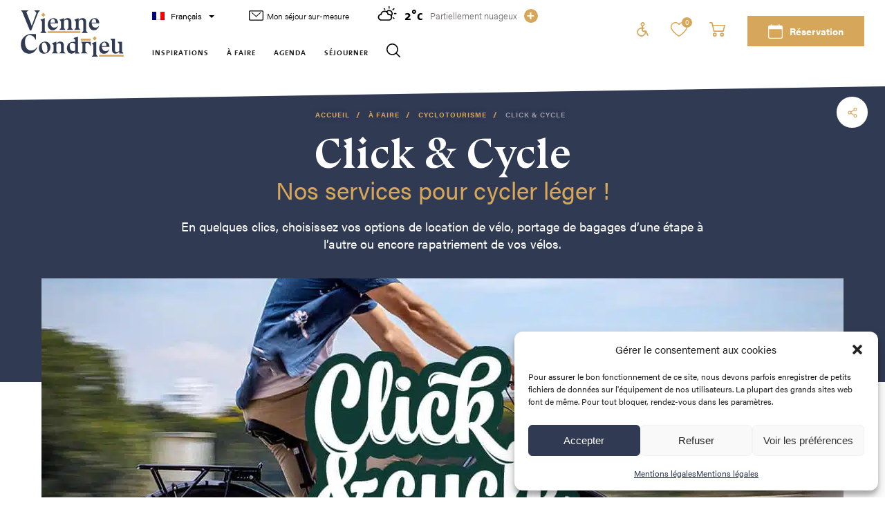

--- FILE ---
content_type: text/html; charset=UTF-8
request_url: https://www.vienne-condrieu.com/que-faire-sortir/cyclotourisme/click-and-cycle/
body_size: 19581
content:
<!DOCTYPE html>
<html lang='fr-FR'>
<head>
    <meta charset="UTF-8">
	<link rel="apple-touch-icon" sizes="180x180" href="/content/themes/theme_altimax/dist/img/favicon/apple-touch-icon.png">
    <link rel="icon" type="image/png" sizes="32x32" href="/content/themes/theme_altimax/dist/img/favicon/favicon-32x32.png">
    <link rel="icon" type="image/png" sizes="16x16" href="/content/themes/theme_altimax/dist/img/favicon/favicon-16x16.png">
    <link rel="manifest" href="/content/themes/theme_altimax/dist/img/favicon/site.webmanifest">
    <link rel="mask-icon" href="/content/themes/theme_altimax/dist/img/favicon/safari-pinned-tab.svg" color="#303a52">
    <meta name="msapplication-TileColor" content="#ffffff">
    <meta name="theme-color" content="#ffffff">
    <meta content="width=device-width, initial-scale=1" name="viewport">

    <link rel="alternate" hreflang="fr" href="https://www.vienne-condrieu.com/que-faire-sortir/cyclotourisme/click-and-cycle/" />
<link rel="alternate" hreflang="x-default" href="https://www.vienne-condrieu.com/que-faire-sortir/cyclotourisme/click-and-cycle/" />

<!-- Optimisation des moteurs de recherche par Rank Math - https://rankmath.com/ -->
<title>Click &amp; Cycle - Vienne Condrieu Tourisme</title>
<link data-rocket-prefetch href="https://gadget.open-system.fr" rel="dns-prefetch">
<link data-rocket-prefetch href="https://www.googletagmanager.com" rel="dns-prefetch">
<link data-rocket-prefetch href="https://connect.facebook.net" rel="dns-prefetch">
<link data-rocket-prefetch href="https://use.typekit.net" rel="dns-prefetch">
<link data-rocket-prefetch href="https://widget.addock.co" rel="dns-prefetch">
<link data-rocket-prefetch href="https://booking.myeasyloisirs.com" rel="dns-prefetch">
<link data-rocket-prefetch href="https://s3-eu-west-1.amazonaws.com" rel="dns-prefetch">
<link data-rocket-prefetch href="https://unpkg.com" rel="dns-prefetch">
<link data-rocket-prefetch href="https://cdnjs.cloudflare.com" rel="dns-prefetch">
<meta name="description" content="Découvrez Click &amp; Cycle, le nouveau service qui vous permet de préparer au mieux votre séjour sur le ViaRhôna !"/>
<meta name="robots" content="index, follow, max-snippet:-1, max-video-preview:-1, max-image-preview:large"/>
<meta property="og:locale" content="fr_FR" />
<meta property="og:type" content="article" />
<meta property="og:title" content="Click &amp; Cycle - Vienne Condrieu Tourisme" />
<meta property="og:description" content="Découvrez Click &amp; Cycle, le nouveau service qui vous permet de préparer au mieux votre séjour sur le ViaRhôna !" />
<meta property="og:site_name" content="Vienne Condrieu Tourisme" />
<meta property="og:updated_time" content="2026-01-19T15:45:03+01:00" />
<meta property="article:published_time" content="2023-04-11T17:01:06+02:00" />
<meta property="article:modified_time" content="2026-01-19T15:45:03+01:00" />
<meta name="twitter:card" content="summary_large_image" />
<meta name="twitter:title" content="Click &amp; Cycle - Vienne Condrieu Tourisme" />
<meta name="twitter:description" content="Découvrez Click &amp; Cycle, le nouveau service qui vous permet de préparer au mieux votre séjour sur le ViaRhôna !" />
<meta name="twitter:label1" content="Temps de lecture" />
<meta name="twitter:data1" content="Moins d’une minute" />
<script type="application/ld+json" class="rank-math-schema">{"@context":"https://schema.org","@graph":[{"@type":["TouristInformationCenter","Organization"],"@id":"https://www.vienne-condrieu.com/#organization","name":"Vienne Condrieu Tourisme","url":"https://www.vienne-condrieu.com","logo":{"@type":"ImageObject","@id":"https://www.vienne-condrieu.com/#logo","url":"https://www.vienne-condrieu.com/content/uploads/2021/03/logo.png","contentUrl":"https://www.vienne-condrieu.com/content/uploads/2021/03/logo.png","caption":"Vienne Condrieu Tourisme","inLanguage":"fr-FR","width":"143","height":"143"},"openingHours":["Monday,Tuesday,Wednesday,Thursday,Friday,Saturday,Sunday 09:00-17:00"],"image":{"@id":"https://www.vienne-condrieu.com/#logo"}},{"@type":"WebSite","@id":"https://www.vienne-condrieu.com/#website","url":"https://www.vienne-condrieu.com","name":"Vienne Condrieu Tourisme","publisher":{"@id":"https://www.vienne-condrieu.com/#organization"},"inLanguage":"fr-FR"},{"@type":"ImageObject","@id":"https://www.vienne-condrieu.com/content/uploads/2021/03/logo.png","url":"https://www.vienne-condrieu.com/content/uploads/2021/03/logo.png","width":"143","height":"143","inLanguage":"fr-FR"},{"@type":"WebPage","@id":"#webpage","url":"","name":"Click &amp; Cycle - Vienne Condrieu Tourisme","datePublished":"2023-04-11T17:01:06+02:00","dateModified":"2026-01-19T15:45:03+01:00","isPartOf":{"@id":"https://www.vienne-condrieu.com/#website"},"primaryImageOfPage":{"@id":"https://www.vienne-condrieu.com/content/uploads/2021/03/logo.png"},"inLanguage":"fr-FR"},{"@type":"Person","@id":"https://www.vienne-condrieu.com/author/admin-vienne/","name":"admin-vienne","url":"https://www.vienne-condrieu.com/author/admin-vienne/","image":{"@type":"ImageObject","@id":"https://secure.gravatar.com/avatar/56982e9be30c3964a2f03a5eb45b3fd21b55bfa635d6ebab54f366898cccae47?s=96&amp;d=mm&amp;r=g","url":"https://secure.gravatar.com/avatar/56982e9be30c3964a2f03a5eb45b3fd21b55bfa635d6ebab54f366898cccae47?s=96&amp;d=mm&amp;r=g","caption":"admin-vienne","inLanguage":"fr-FR"},"worksFor":{"@id":"https://www.vienne-condrieu.com/#organization"}},{"@type":"Article","headline":"Click &amp; Cycle - Vienne Condrieu Tourisme","keywords":"Click &amp; Cycle,ViaRh\u00f4na,parcours,v\u00e9lo","datePublished":"2023-04-11T17:01:06+02:00","dateModified":"2026-01-19T15:45:03+01:00","author":{"@id":"https://www.vienne-condrieu.com/author/admin-vienne/","name":"admin-vienne"},"publisher":{"@id":"https://www.vienne-condrieu.com/#organization"},"description":"D\u00e9couvrez Click &amp; Cycle, le nouveau service qui vous permet de pr\u00e9parer au mieux votre s\u00e9jour sur le ViaRh\u00f4na !","name":"Click &amp; Cycle - Vienne Condrieu Tourisme","@id":"#richSnippet","isPartOf":{"@id":"#webpage"},"image":{"@id":"https://www.vienne-condrieu.com/content/uploads/2021/03/logo.png"},"inLanguage":"fr-FR","mainEntityOfPage":{"@id":"#webpage"}}]}</script>
<!-- /Extension Rank Math WordPress SEO -->

<link rel='dns-prefetch' href='//gadget.open-system.fr' />
<link rel='dns-prefetch' href='//unpkg.com' />
<link rel='dns-prefetch' href='//cdnjs.cloudflare.com' />

<link rel="alternate" type="application/rss+xml" title="Vienne Condrieu Tourisme &raquo; Flux" href="https://www.vienne-condrieu.com/feed/" />
<link rel="alternate" type="application/rss+xml" title="Vienne Condrieu Tourisme &raquo; Flux des commentaires" href="https://www.vienne-condrieu.com/comments/feed/" />
<link rel="alternate" title="oEmbed (JSON)" type="application/json+oembed" href="https://www.vienne-condrieu.com/wp-json/oembed/1.0/embed?url=https%3A%2F%2Fwww.vienne-condrieu.com%2Fque-faire-sortir%2Fcyclotourisme%2Fclick-and-cycle%2F" />
<link rel="alternate" title="oEmbed (XML)" type="text/xml+oembed" href="https://www.vienne-condrieu.com/wp-json/oembed/1.0/embed?url=https%3A%2F%2Fwww.vienne-condrieu.com%2Fque-faire-sortir%2Fcyclotourisme%2Fclick-and-cycle%2F&#038;format=xml" />
<style id='wp-img-auto-sizes-contain-inline-css' type='text/css'>
img:is([sizes=auto i],[sizes^="auto," i]){contain-intrinsic-size:3000px 1500px}
/*# sourceURL=wp-img-auto-sizes-contain-inline-css */
</style>
<link rel='stylesheet' id='wp-block-library-css' href='https://www.vienne-condrieu.com/cms/wp-includes/css/dist/block-library/style.min.css?ver=6.9' type='text/css' media='all' />
<style id='global-styles-inline-css' type='text/css'>
:root{--wp--preset--aspect-ratio--square: 1;--wp--preset--aspect-ratio--4-3: 4/3;--wp--preset--aspect-ratio--3-4: 3/4;--wp--preset--aspect-ratio--3-2: 3/2;--wp--preset--aspect-ratio--2-3: 2/3;--wp--preset--aspect-ratio--16-9: 16/9;--wp--preset--aspect-ratio--9-16: 9/16;--wp--preset--color--black: #000000;--wp--preset--color--cyan-bluish-gray: #abb8c3;--wp--preset--color--white: #ffffff;--wp--preset--color--pale-pink: #f78da7;--wp--preset--color--vivid-red: #cf2e2e;--wp--preset--color--luminous-vivid-orange: #ff6900;--wp--preset--color--luminous-vivid-amber: #fcb900;--wp--preset--color--light-green-cyan: #7bdcb5;--wp--preset--color--vivid-green-cyan: #00d084;--wp--preset--color--pale-cyan-blue: #8ed1fc;--wp--preset--color--vivid-cyan-blue: #0693e3;--wp--preset--color--vivid-purple: #9b51e0;--wp--preset--gradient--vivid-cyan-blue-to-vivid-purple: linear-gradient(135deg,rgb(6,147,227) 0%,rgb(155,81,224) 100%);--wp--preset--gradient--light-green-cyan-to-vivid-green-cyan: linear-gradient(135deg,rgb(122,220,180) 0%,rgb(0,208,130) 100%);--wp--preset--gradient--luminous-vivid-amber-to-luminous-vivid-orange: linear-gradient(135deg,rgb(252,185,0) 0%,rgb(255,105,0) 100%);--wp--preset--gradient--luminous-vivid-orange-to-vivid-red: linear-gradient(135deg,rgb(255,105,0) 0%,rgb(207,46,46) 100%);--wp--preset--gradient--very-light-gray-to-cyan-bluish-gray: linear-gradient(135deg,rgb(238,238,238) 0%,rgb(169,184,195) 100%);--wp--preset--gradient--cool-to-warm-spectrum: linear-gradient(135deg,rgb(74,234,220) 0%,rgb(151,120,209) 20%,rgb(207,42,186) 40%,rgb(238,44,130) 60%,rgb(251,105,98) 80%,rgb(254,248,76) 100%);--wp--preset--gradient--blush-light-purple: linear-gradient(135deg,rgb(255,206,236) 0%,rgb(152,150,240) 100%);--wp--preset--gradient--blush-bordeaux: linear-gradient(135deg,rgb(254,205,165) 0%,rgb(254,45,45) 50%,rgb(107,0,62) 100%);--wp--preset--gradient--luminous-dusk: linear-gradient(135deg,rgb(255,203,112) 0%,rgb(199,81,192) 50%,rgb(65,88,208) 100%);--wp--preset--gradient--pale-ocean: linear-gradient(135deg,rgb(255,245,203) 0%,rgb(182,227,212) 50%,rgb(51,167,181) 100%);--wp--preset--gradient--electric-grass: linear-gradient(135deg,rgb(202,248,128) 0%,rgb(113,206,126) 100%);--wp--preset--gradient--midnight: linear-gradient(135deg,rgb(2,3,129) 0%,rgb(40,116,252) 100%);--wp--preset--font-size--small: 13px;--wp--preset--font-size--medium: 20px;--wp--preset--font-size--large: 36px;--wp--preset--font-size--x-large: 42px;--wp--preset--spacing--20: 0.44rem;--wp--preset--spacing--30: 0.67rem;--wp--preset--spacing--40: 1rem;--wp--preset--spacing--50: 1.5rem;--wp--preset--spacing--60: 2.25rem;--wp--preset--spacing--70: 3.38rem;--wp--preset--spacing--80: 5.06rem;--wp--preset--shadow--natural: 6px 6px 9px rgba(0, 0, 0, 0.2);--wp--preset--shadow--deep: 12px 12px 50px rgba(0, 0, 0, 0.4);--wp--preset--shadow--sharp: 6px 6px 0px rgba(0, 0, 0, 0.2);--wp--preset--shadow--outlined: 6px 6px 0px -3px rgb(255, 255, 255), 6px 6px rgb(0, 0, 0);--wp--preset--shadow--crisp: 6px 6px 0px rgb(0, 0, 0);}:where(.is-layout-flex){gap: 0.5em;}:where(.is-layout-grid){gap: 0.5em;}body .is-layout-flex{display: flex;}.is-layout-flex{flex-wrap: wrap;align-items: center;}.is-layout-flex > :is(*, div){margin: 0;}body .is-layout-grid{display: grid;}.is-layout-grid > :is(*, div){margin: 0;}:where(.wp-block-columns.is-layout-flex){gap: 2em;}:where(.wp-block-columns.is-layout-grid){gap: 2em;}:where(.wp-block-post-template.is-layout-flex){gap: 1.25em;}:where(.wp-block-post-template.is-layout-grid){gap: 1.25em;}.has-black-color{color: var(--wp--preset--color--black) !important;}.has-cyan-bluish-gray-color{color: var(--wp--preset--color--cyan-bluish-gray) !important;}.has-white-color{color: var(--wp--preset--color--white) !important;}.has-pale-pink-color{color: var(--wp--preset--color--pale-pink) !important;}.has-vivid-red-color{color: var(--wp--preset--color--vivid-red) !important;}.has-luminous-vivid-orange-color{color: var(--wp--preset--color--luminous-vivid-orange) !important;}.has-luminous-vivid-amber-color{color: var(--wp--preset--color--luminous-vivid-amber) !important;}.has-light-green-cyan-color{color: var(--wp--preset--color--light-green-cyan) !important;}.has-vivid-green-cyan-color{color: var(--wp--preset--color--vivid-green-cyan) !important;}.has-pale-cyan-blue-color{color: var(--wp--preset--color--pale-cyan-blue) !important;}.has-vivid-cyan-blue-color{color: var(--wp--preset--color--vivid-cyan-blue) !important;}.has-vivid-purple-color{color: var(--wp--preset--color--vivid-purple) !important;}.has-black-background-color{background-color: var(--wp--preset--color--black) !important;}.has-cyan-bluish-gray-background-color{background-color: var(--wp--preset--color--cyan-bluish-gray) !important;}.has-white-background-color{background-color: var(--wp--preset--color--white) !important;}.has-pale-pink-background-color{background-color: var(--wp--preset--color--pale-pink) !important;}.has-vivid-red-background-color{background-color: var(--wp--preset--color--vivid-red) !important;}.has-luminous-vivid-orange-background-color{background-color: var(--wp--preset--color--luminous-vivid-orange) !important;}.has-luminous-vivid-amber-background-color{background-color: var(--wp--preset--color--luminous-vivid-amber) !important;}.has-light-green-cyan-background-color{background-color: var(--wp--preset--color--light-green-cyan) !important;}.has-vivid-green-cyan-background-color{background-color: var(--wp--preset--color--vivid-green-cyan) !important;}.has-pale-cyan-blue-background-color{background-color: var(--wp--preset--color--pale-cyan-blue) !important;}.has-vivid-cyan-blue-background-color{background-color: var(--wp--preset--color--vivid-cyan-blue) !important;}.has-vivid-purple-background-color{background-color: var(--wp--preset--color--vivid-purple) !important;}.has-black-border-color{border-color: var(--wp--preset--color--black) !important;}.has-cyan-bluish-gray-border-color{border-color: var(--wp--preset--color--cyan-bluish-gray) !important;}.has-white-border-color{border-color: var(--wp--preset--color--white) !important;}.has-pale-pink-border-color{border-color: var(--wp--preset--color--pale-pink) !important;}.has-vivid-red-border-color{border-color: var(--wp--preset--color--vivid-red) !important;}.has-luminous-vivid-orange-border-color{border-color: var(--wp--preset--color--luminous-vivid-orange) !important;}.has-luminous-vivid-amber-border-color{border-color: var(--wp--preset--color--luminous-vivid-amber) !important;}.has-light-green-cyan-border-color{border-color: var(--wp--preset--color--light-green-cyan) !important;}.has-vivid-green-cyan-border-color{border-color: var(--wp--preset--color--vivid-green-cyan) !important;}.has-pale-cyan-blue-border-color{border-color: var(--wp--preset--color--pale-cyan-blue) !important;}.has-vivid-cyan-blue-border-color{border-color: var(--wp--preset--color--vivid-cyan-blue) !important;}.has-vivid-purple-border-color{border-color: var(--wp--preset--color--vivid-purple) !important;}.has-vivid-cyan-blue-to-vivid-purple-gradient-background{background: var(--wp--preset--gradient--vivid-cyan-blue-to-vivid-purple) !important;}.has-light-green-cyan-to-vivid-green-cyan-gradient-background{background: var(--wp--preset--gradient--light-green-cyan-to-vivid-green-cyan) !important;}.has-luminous-vivid-amber-to-luminous-vivid-orange-gradient-background{background: var(--wp--preset--gradient--luminous-vivid-amber-to-luminous-vivid-orange) !important;}.has-luminous-vivid-orange-to-vivid-red-gradient-background{background: var(--wp--preset--gradient--luminous-vivid-orange-to-vivid-red) !important;}.has-very-light-gray-to-cyan-bluish-gray-gradient-background{background: var(--wp--preset--gradient--very-light-gray-to-cyan-bluish-gray) !important;}.has-cool-to-warm-spectrum-gradient-background{background: var(--wp--preset--gradient--cool-to-warm-spectrum) !important;}.has-blush-light-purple-gradient-background{background: var(--wp--preset--gradient--blush-light-purple) !important;}.has-blush-bordeaux-gradient-background{background: var(--wp--preset--gradient--blush-bordeaux) !important;}.has-luminous-dusk-gradient-background{background: var(--wp--preset--gradient--luminous-dusk) !important;}.has-pale-ocean-gradient-background{background: var(--wp--preset--gradient--pale-ocean) !important;}.has-electric-grass-gradient-background{background: var(--wp--preset--gradient--electric-grass) !important;}.has-midnight-gradient-background{background: var(--wp--preset--gradient--midnight) !important;}.has-small-font-size{font-size: var(--wp--preset--font-size--small) !important;}.has-medium-font-size{font-size: var(--wp--preset--font-size--medium) !important;}.has-large-font-size{font-size: var(--wp--preset--font-size--large) !important;}.has-x-large-font-size{font-size: var(--wp--preset--font-size--x-large) !important;}
/*# sourceURL=global-styles-inline-css */
</style>

<style id='classic-theme-styles-inline-css' type='text/css'>
/*! This file is auto-generated */
.wp-block-button__link{color:#fff;background-color:#32373c;border-radius:9999px;box-shadow:none;text-decoration:none;padding:calc(.667em + 2px) calc(1.333em + 2px);font-size:1.125em}.wp-block-file__button{background:#32373c;color:#fff;text-decoration:none}
/*# sourceURL=/wp-includes/css/classic-themes.min.css */
</style>
<link data-minify="1" rel='stylesheet' id='Altimax-admin-bar-css' href='https://www.vienne-condrieu.com/content/cache/min/1/content/mu-plugins/apidae-themosis/dist/css/AltimaxAdminBar.css?ver=1765189982' type='text/css' media='all' />
<link data-minify="1" rel='stylesheet' id='ephoto-public-style-css' href='https://www.vienne-condrieu.com/content/cache/min/1/content/plugins/ephoto-plugin/dist/public.css?ver=1765189982' type='text/css' media='all' />
<link rel='stylesheet' id='wpml-legacy-dropdown-click-0-css' href='https://www.vienne-condrieu.com/content/plugins/sitepress-multilingual-cms/templates/language-switchers/legacy-dropdown-click/style.min.css?ver=1' type='text/css' media='all' />
<link rel='stylesheet' id='cmplz-general-css' href='https://www.vienne-condrieu.com/content/plugins/complianz-gdpr-premium/assets/css/cookieblocker.min.css?ver=1764922704' type='text/css' media='all' />
<link data-minify="1" rel='stylesheet' id='css-theme-css' href='https://www.vienne-condrieu.com/content/cache/min/1/content/themes/theme_altimax/dist/css/theme.min.css?ver=1765189982' type='text/css' media='all' />
<link data-minify="1" rel='stylesheet' id='css-print-css' href='https://www.vienne-condrieu.com/content/cache/min/1/content/themes/theme_altimax/dist/css/print.min.css?ver=1765189982' type='text/css' media='all' />
<link data-minify="1" rel='stylesheet' id='iziModam-css' href='https://www.vienne-condrieu.com/content/cache/min/1/ajax/libs/izimodal/1.5.1/css/iziModal.min.css?ver=1765189982' type='text/css' media='all' />
<script type="text/javascript" src="https://www.vienne-condrieu.com/cms/wp-includes/js/jquery/jquery.min.js?ver=3.7.1" id="jquery-core-js"></script>
<script type="text/javascript" src="https://www.vienne-condrieu.com/cms/wp-includes/js/jquery/jquery-migrate.min.js?ver=3.4.1" id="jquery-migrate-js"></script>
<script type="text/javascript" src="https://www.vienne-condrieu.com/content/plugins/sitepress-multilingual-cms/templates/language-switchers/legacy-dropdown-click/script.min.js?ver=1" id="wpml-legacy-dropdown-click-0-js"></script>
<script type="text/javascript" id="wpml-xdomain-data-js-extra">
/* <![CDATA[ */
var wpml_xdomain_data = {"css_selector":"wpml-ls-item","ajax_url":"https://www.vienne-condrieu.com/cms/wp-admin/admin-ajax.php","current_lang":"fr","_nonce":"dad6b9fcb2"};
//# sourceURL=wpml-xdomain-data-js-extra
/* ]]> */
</script>
<script type="text/javascript" src="https://www.vienne-condrieu.com/content/plugins/sitepress-multilingual-cms/res/js/xdomain-data.js?ver=486900" id="wpml-xdomain-data-js" defer="defer" data-wp-strategy="defer"></script>
<link rel="https://api.w.org/" href="https://www.vienne-condrieu.com/wp-json/" /><link rel="alternate" title="JSON" type="application/json" href="https://www.vienne-condrieu.com/wp-json/wp/v2/pages/23618" /><link rel="EditURI" type="application/rsd+xml" title="RSD" href="https://www.vienne-condrieu.com/cms/xmlrpc.php?rsd" />
<meta name="generator" content="WordPress 6.9" />
<link rel='shortlink' href='https://www.vienne-condrieu.com/?p=23618' />
<script type="text/javascript">
/* <![CDATA[ */
var themosis = {
ajaxurl: "https:\/\/www.vienne-condrieu.com\/cms\/wp-admin\/admin-ajax.php",
};
/* ]]> */
</script><meta name="csrf-token" content="1I9GxibGvO6xaHvSYs4orj6xdkX9YoAkXIZs9FCY"><meta name="generator" content="WPML ver:4.8.6 stt:1,4,3;" />
			<style>.cmplz-hidden {
					display: none !important;
				}</style><noscript><style id="rocket-lazyload-nojs-css">.rll-youtube-player, [data-lazy-src]{display:none !important;}</style></noscript>

	<link rel="preload" as="font" type="font/woff" href="/content/themes/theme_altimax/dist/fonts/strawberry_blossom-webfont.woff" crossorigin>
    <link rel="preload" as="font" type="font/woff2" href="/content/themes/theme_altimax/dist/fonts/strawberry_blossom-webfont.woff2" crossorigin>
	<link rel="preload" as="font" type="font/woff" href="/content/themes/theme_altimax/dist/fonts/themix-9-black-webfont.woff" crossorigin>
    <link rel="preload" as="font" type="font/woff2" href="/content/themes/theme_altimax/dist/fonts/themix-9-black-webfont.woff2" crossorigin>

    <link rel="preload" as="font" type="font/woff" href="/content/themes/theme_altimax/dist/fonts/BluuNext-Bold.woff" crossorigin>
    <link rel="preload" as="font" type="font/woff2" href="/content/themes/theme_altimax/dist/fonts/BluuNext-Bold.woff2" crossorigin>
    <link rel="preload" as="font" type="font/woff" href="/content/themes/theme_altimax/dist/fonts/BluuNext-Titling.woff" crossorigin>
    <link rel="preload" as="font" type="font/woff2" href="/content/themes/theme_altimax/dist/fonts/BluuNext-Titling.woff2" crossorigin>

    <script src="//use.typekit.net/vrd0xvz.js"></script>
    <script>try{Typekit.load({ async: false });}catch(e){}</script>

    
    <!-- Facebook Pixel Code -->
    <script type="text/plain" data-service="facebook" data-category="marketing">
        !function(f,b,e,v,n,t,s)
        {if(f.fbq)return;n=f.fbq=function(){n.callMethod?
            n.callMethod.apply(n,arguments):n.queue.push(arguments)};
            if(!f._fbq)f._fbq=n;n.push=n;n.loaded=!0;n.version='2.0';
            n.queue=[];t=b.createElement(e);t.async=!0;
            t.src=v;s=b.getElementsByTagName(e)[0];
            s.parentNode.insertBefore(t,s)}(window,document,'script',
            'https://connect.facebook.net/en_US/fbevents.js');
        fbq('init', '284162660834407');
        fbq('track', 'PageView');
    </script>
    <noscript>
        <img height="1" width="1" src="https://www.facebook.com/tr?id=284162660834407&ev=PageView&noscript=1"/>
    </noscript>
    <!-- End Facebook Pixel Code -->
<style id="rocket-lazyrender-inline-css">[data-wpr-lazyrender] {content-visibility: auto;}</style><meta name="generator" content="WP Rocket 3.20.3" data-wpr-features="wpr_lazyload_images wpr_preconnect_external_domains wpr_automatic_lazy_rendering wpr_minify_css wpr_desktop" /></head>


<body data-cmplz=1 >

    
     

	<header class="Header">
        <div class="Header-backSkew"></div>
        <div class="Header-container">
            <div class="Header-container--main">
                <a class="Header-logo--link" href="https://www.vienne-condrieu.com" title="Page d&#039;accueil">
                    <svg  role="presentation" aria-hidden="true" class="Header-logo skip-lazy" width="149" height="67">
<use xlink:href="/content/themes/theme_altimax/dist/img/sprite-html.svg#Logo" />
</svg>

                </a>
                <div class="Header-menu--wrapper">
                    <div class="Header-menu--alt">
                        <div class="Header-menu--responsive">
                            
<div class="wpml-ls-statics-shortcode_actions wpml-ls wpml-ls-legacy-dropdown-click js-wpml-ls-legacy-dropdown-click">
	<ul role="menu">

		<li class="wpml-ls-slot-shortcode_actions wpml-ls-item wpml-ls-item-fr wpml-ls-current-language wpml-ls-first-item wpml-ls-last-item wpml-ls-item-legacy-dropdown-click" role="none">

			<a href="#" class="js-wpml-ls-item-toggle wpml-ls-item-toggle" role="menuitem" title="Passer à Français">
                                                    <img
            class="wpml-ls-flag"
            src="data:image/svg+xml,%3Csvg%20xmlns='http://www.w3.org/2000/svg'%20viewBox='0%200%200%200'%3E%3C/svg%3E"
            alt=""
            width=18
            height=12
    data-lazy-src="https://www.vienne-condrieu.com/content/plugins/sitepress-multilingual-cms/res/flags/fr.png" /><noscript><img
            class="wpml-ls-flag"
            src="https://www.vienne-condrieu.com/content/plugins/sitepress-multilingual-cms/res/flags/fr.png"
            alt=""
            width=18
            height=12
    /></noscript><span class="wpml-ls-native" role="menuitem">Français</span></a>

			<ul class="js-wpml-ls-sub-menu wpml-ls-sub-menu" role="menu">
							</ul>

		</li>

	</ul>
</div>

                                                            <a class="Header-sejour--link" href="https://www.vienne-condrieu.com/mon-sejour-sur-mesure/" target="">
                                    <svg  role="img" class="Header-sejour--icon" width="21" height="15">
<title>Réservation</title>
<use xlink:href="/content/themes/theme_altimax/dist/img/sprite-html.svg#mail" />
</svg>

                                    Mon séjour sur-mesure
                                </a>
                                                    </div>
                        <div class="Header-weather">
                            <a class="Header-weather--link __header_weather" href="https://www.vienne-condrieu.com/meteo/"></a>
                            <span class="Header-weather--trigger">+</span>
                        </div>
                    </div>
                    <div class="Header-menu--main">
                        <div class="Menu-container">
                            <div class="Menu"><ul id="menu-menu-principal" class="Menu-list"><li id="menu-item-97" class="menu-item menu-item-type-post_type menu-item-object-page menu-item-has-children menu-item-97"><a href="https://www.vienne-condrieu.com/inspirations/">Inspirations</a>
<ul class="sub-menu">
	<li id="menu-item-98" class="menu-item menu-item-type-post_type menu-item-object-page menu-item-98"><a href="https://www.vienne-condrieu.com/inspirations/epicurieux-de-tout/">Nos expériences à vivre</a></li>
	<li id="menu-item-113" class="menu-item menu-item-type-post_type menu-item-object-page menu-item-113"><a href="https://www.vienne-condrieu.com/inspirations/les-immanquables-toute-lannee/">Les événements immanquables</a></li>
	<li id="menu-item-17027" class="menu-item menu-item-type-post_type menu-item-object-page menu-item-17027"><a href="https://www.vienne-condrieu.com/inspirations/patrimoine/">Patrimoine</a></li>
	<li id="menu-item-17024" class="menu-item menu-item-type-post_type menu-item-object-page menu-item-17024"><a href="https://www.vienne-condrieu.com/inspirations/gastronomie/">Gastronomie</a></li>
	<li id="menu-item-26288" class="menu-item menu-item-type-post_type menu-item-object-page menu-item-26288"><a href="https://www.vienne-condrieu.com/inspirations/la-viarhona/">ViaRhôna</a></li>
	<li id="menu-item-17025" class="menu-item menu-item-type-post_type menu-item-object-page menu-item-17025"><a href="https://www.vienne-condrieu.com/inspirations/vignobles/">Vignobles</a></li>
</ul>
</li>
<li id="menu-item-99" class="menu-item menu-item-type-post_type menu-item-object-page current-page-ancestor current-menu-ancestor current_page_ancestor menu-item-has-children menu-item-99"><a href="https://www.vienne-condrieu.com/que-faire-sortir/">À faire</a>
<ul class="sub-menu">
	<li id="menu-item-17028" class="menu-item menu-item-type-post_type menu-item-object-page menu-item-17028"><a href="https://www.vienne-condrieu.com/que-faire-sortir/autour-du-vin/">Autour du vin</a></li>
	<li id="menu-item-17029" class="menu-item menu-item-type-post_type menu-item-object-page menu-item-17029"><a href="https://www.vienne-condrieu.com/que-faire-sortir/circuits-de-randonnee/">Circuits de randonnée</a></li>
	<li id="menu-item-17030" class="menu-item menu-item-type-post_type menu-item-object-page menu-item-17030"><a href="https://www.vienne-condrieu.com/que-faire-sortir/activites-nature/">Activités de loisirs</a></li>
	<li id="menu-item-17031" class="menu-item menu-item-type-post_type menu-item-object-page menu-item-17031"><a href="https://www.vienne-condrieu.com/que-faire-sortir/visites-guidees/">Visites guidées et City Tram</a></li>
	<li id="menu-item-26298" class="menu-item menu-item-type-post_type menu-item-object-page current-page-ancestor current-menu-ancestor current-menu-parent current-page-parent current_page_parent current_page_ancestor menu-item-26298"><a href="https://www.vienne-condrieu.com/que-faire-sortir/cyclotourisme/">Cyclotourisme</a></li>
	<li id="menu-item-109" class="menu-item menu-item-type-post_type menu-item-object-page menu-item-109"><a href="https://www.vienne-condrieu.com/que-faire-sortir/sortir/">Sortir</a></li>
</ul>
</li>
<li id="menu-item-107" class="menu-item menu-item-type-post_type menu-item-object-page menu-item-107"><a href="https://www.vienne-condrieu.com/agenda/">Agenda</a></li>
<li id="menu-item-100" class="menu-item menu-item-type-post_type menu-item-object-page menu-item-has-children menu-item-100"><a href="https://www.vienne-condrieu.com/sejourner/">Séjourner</a>
<ul class="sub-menu">
	<li id="menu-item-108" class="menu-item menu-item-type-post_type menu-item-object-page menu-item-108"><a href="https://www.vienne-condrieu.com/sejourner/restauration/">Restaurants</a></li>
	<li id="menu-item-103" class="menu-item menu-item-type-post_type menu-item-object-page menu-item-103"><a href="https://www.vienne-condrieu.com/sejourner/hebergement/">Hébergements</a></li>
	<li id="menu-item-105" class="menu-item menu-item-type-post_type menu-item-object-page menu-item-105"><a href="https://www.vienne-condrieu.com/sejourner/services/">Nos services</a></li>
	<li id="menu-item-104" class="menu-item menu-item-type-post_type menu-item-object-page menu-item-104"><a href="https://www.vienne-condrieu.com/sejourner/informations-pratiques/">Nos points d’infos touristiques</a></li>
	<li id="menu-item-32540" class="menu-item menu-item-type-post_type menu-item-object-page menu-item-32540"><a href="https://www.vienne-condrieu.com/sejourner/venir-a-vienne-condrieu/">Venir à Vienne Condrieu</a></li>
	<li id="menu-item-102" class="menu-item menu-item-type-post_type menu-item-object-page menu-item-102"><a href="https://www.vienne-condrieu.com/sejourner/contact/">Contact</a></li>
</ul>
</li>
</ul></div>
                            <div class="Menu-tools">
                                
<div class="wpml-ls-statics-shortcode_actions wpml-ls wpml-ls-legacy-dropdown-click js-wpml-ls-legacy-dropdown-click">
	<ul role="menu">

		<li class="wpml-ls-slot-shortcode_actions wpml-ls-item wpml-ls-item-fr wpml-ls-current-language wpml-ls-first-item wpml-ls-last-item wpml-ls-item-legacy-dropdown-click" role="none">

			<a href="#" class="js-wpml-ls-item-toggle wpml-ls-item-toggle" role="menuitem" title="Passer à Français">
                                                    <img
            class="wpml-ls-flag"
            src="data:image/svg+xml,%3Csvg%20xmlns='http://www.w3.org/2000/svg'%20viewBox='0%200%200%200'%3E%3C/svg%3E"
            alt=""
            width=18
            height=12
    data-lazy-src="https://www.vienne-condrieu.com/content/plugins/sitepress-multilingual-cms/res/flags/fr.png" /><noscript><img
            class="wpml-ls-flag"
            src="https://www.vienne-condrieu.com/content/plugins/sitepress-multilingual-cms/res/flags/fr.png"
            alt=""
            width=18
            height=12
    /></noscript><span class="wpml-ls-native" role="menuitem">Français</span></a>

			<ul class="js-wpml-ls-sub-menu wpml-ls-sub-menu" role="menu">
							</ul>

		</li>

	</ul>
</div>

                                                                    <a class="Menu-accessibility" href="https://www.vienne-condrieu.com/sejourner/tourisme-adapte/" title="Tourisme adapté">
                                        <svg  role="img" class="Header-accessibility--icon" width="17" height="21">
<title>Tourisme adapté</title>
<use xlink:href="/content/themes/theme_altimax/dist/img/sprite-html.svg#accessibility" />
</svg>

                                    </a>
                                                                                                    <a class="Menu-fav" href="https://www.vienne-condrieu.com/favoris/">
                                        <svg  role="img" class="Header-fav--icon" width="24" height="21">
<title>favoris</title>
<use xlink:href="/content/themes/theme_altimax/dist/img/sprite-html.svg#heart" />
</svg>

                                        <span class="Header-fav--counter __altimax_favory_counter">0</span>
                                    </a>
                                                                                                    <a class="Menu-resa Button-primary" href="https://www.vienne-condrieu.com/reservations/" target="">
                                        <svg  role="img" class="Header-resa--icon" width="21" height="21">
<title>Réservation</title>
<use xlink:href="/content/themes/theme_altimax/dist/img/sprite-html.svg#calendar" />
</svg>

                                        Réservation
                                    </a>
                                                            </div>
                        </div>
                        <div class="Header-search"><svg  role="img" class="Header-search--icon" width="20" height="20">
<title>search</title>
<use xlink:href="/content/themes/theme_altimax/dist/img/sprite-html.svg#search" />
</svg>
</div>
                    </div>
                </div>
            </div>
            <div class="Header-container--tools">
                                    <a class="Header-accessibility" href="https://www.vienne-condrieu.com/sejourner/tourisme-adapte/" title="Tourisme adapté">
                        <svg  role="img" class="Header-accessibility--icon" width="17" height="21">
<title>Tourisme adapté</title>
<use xlink:href="/content/themes/theme_altimax/dist/img/sprite-html.svg#accessibility" />
</svg>

                    </a>
                                                    <a class="Header-fav" href="https://www.vienne-condrieu.com/favoris/">
                        <svg  role="img" class="Header-fav--icon" width="24" height="21">
<title>favoris</title>
<use xlink:href="/content/themes/theme_altimax/dist/img/sprite-html.svg#heart" />
</svg>

                        <span class="Header-fav--counter __altimax_favory_counter">0</span>
                    </a>
                                <div class="Header-cart widget-panier" id="widget-panier">
                    <svg  role="img" class="Header-cart--icon" width="23" height="21">
<title>panier</title>
<use xlink:href="/content/themes/theme_altimax/dist/img/sprite-html.svg#cart" />
</svg>

                </div>
                                    <a class="Header-resa Button-header" href="https://www.vienne-condrieu.com/reservations/" target="">
                        <svg  role="img" class="Header-resa--icon" width="21" height="21">
<title>Réservation</title>
<use xlink:href="/content/themes/theme_altimax/dist/img/sprite-html.svg#calendar" />
</svg>

                        Réservation
                    </a>
                            </div>

            <button class="Burger Burger--squeeze" type="button">
                <span class="Burger-box">
                    <span class="Burger-inner"></span>
                </span>
            </button>
        </div>

        
<div class="InfoLive">
    <svg  role="presentation" aria-hidden="true" class="InfoLive-close" width="43" height="43">
<use xlink:href="/content/themes/theme_altimax/dist/img/sprite-html.svg#close" />
</svg>

    <div class="InfoLive-weather">
        <picture class="InfoLive-weather--picture">
            <img class="InfoLive-weather--background" src="data:image/svg+xml,%3Csvg%20xmlns='http://www.w3.org/2000/svg'%20viewBox='0%200%200%200'%3E%3C/svg%3E" alt="weather" data-lazy-src="https://www.vienne-condrieu.com/content/themes/theme_altimax/dist/img/weather_back.jpg"/><noscript><img class="InfoLive-weather--background" src="https://www.vienne-condrieu.com/content/themes/theme_altimax/dist/img/weather_back.jpg" alt="weather"/></noscript>
        </picture>
        <div class="InfoLive-weather--wrapper">
            <h2 class="InfoLive-weather--title">Météo</h2>
            <div class="InfoLive-weather--container __live_weather"></div>
            <span class="InfoLive-push--title">Accès rapide</span>
                            <ul class="InfoLive-push--list">
                                            <li class="InfoLive-push">
                            <div class="InfoLive-push--iconContainer">
                                <img class="InfoLive-push--icon svg" data-skip-lazy="" src="https://www.vienne-condrieu.com/content/uploads/2023/03/restaurant.svg" alt="Restos"/>
                            </div>
                            <a class="InfoLive-push--link" href="https://www.vienne-condrieu.com/que-faire-sortir/restauration/%20">Restos</a>
                        </li>
                                            <li class="InfoLive-push">
                            <div class="InfoLive-push--iconContainer">
                                <img class="InfoLive-push--icon svg" data-skip-lazy="" src="https://www.vienne-condrieu.com/content/uploads/2023/03/glass.svg" alt="Bars"/>
                            </div>
                            <a class="InfoLive-push--link" href="https://www.vienne-condrieu.com/que-faire-sortir/sortir/ou-boire-un-verre/">Bars</a>
                        </li>
                                            <li class="InfoLive-push">
                            <div class="InfoLive-push--iconContainer">
                                <img class="InfoLive-push--icon svg" data-skip-lazy="" src="https://www.vienne-condrieu.com/content/uploads/2023/03/market.svg" alt="Marchés"/>
                            </div>
                            <a class="InfoLive-push--link" href="https://www.vienne-condrieu.com/les-marches/">Marchés</a>
                        </li>
                                            <li class="InfoLive-push">
                            <div class="InfoLive-push--iconContainer">
                                <img class="InfoLive-push--icon svg" data-skip-lazy="" src="https://www.vienne-condrieu.com/content/uploads/2021/04/acces.svg" alt="Carte interactive"/>
                            </div>
                            <a class="InfoLive-push--link" href="https://www.vienne-condrieu.com/carte-interactive/">Carte interactive</a>
                        </li>
                                            <li class="InfoLive-push">
                            <div class="InfoLive-push--iconContainer">
                                <img class="InfoLive-push--icon svg" data-skip-lazy="" src="https://www.vienne-condrieu.com/content/uploads/2021/04/brochure.svg" alt="Brochures"/>
                            </div>
                            <a class="InfoLive-push--link" href="https://www.vienne-condrieu.com/sejourner/brochures/">Brochures</a>
                        </li>
                                            <li class="InfoLive-push">
                            <div class="InfoLive-push--iconContainer">
                                <img class="InfoLive-push--icon svg" data-skip-lazy="" src="https://www.vienne-condrieu.com/content/uploads/2023/03/magasins.svg" alt="Commerces"/>
                            </div>
                            <a class="InfoLive-push--link" href="https://www.vienne-condrieu.com/sejourner/services/boutiques/">Commerces</a>
                        </li>
                                    </ul>
                    </div>
    </div>
    <div class="InfoLive-agenda">
        <div class="InfoLive-agenda--wrapper">
                    </div>
    </div>
</div>

        <div class="Search-container">
            <p class="Search-title">Tapez votre recherche et appuyez sur entrée</p>
            <form role="search" method="get" id="searchform" class="Search-form"
                  action="https://www.vienne-condrieu.com/?page_id=17">
                <label for="s" class="Search-label">
                    <span class="screen-reader-text">Que recherchez-vous ?</span>
                    <input type="search" class="Search-input" id="s" name="s" value=""
                           placeholder="Que recherchez-vous ?"
                    />
                </label>
                <button type="Submit" id="searchsubmit" class="Search-submit">
                    <svg  role="presentation" aria-hidden="true" class="Search-iconButton" width="20" height="20">
<use xlink:href="/content/themes/theme_altimax/dist/img/sprite-html.svg#search" />
</svg>

                </button>
            </form>
            <svg  role="presentation" aria-hidden="true" class="Search-close" width="25" height="25">
<use xlink:href="/content/themes/theme_altimax/dist/img/sprite-html.svg#close" />
</svg>

        </div>
	</header>
     


<main role="main">
    	
<section class="SubHeader--illustrated">

            <div id="apidae-breadcrumb" class="Breadcrumb">
            <a class="Breadcrumb-link" href="https://www.vienne-condrieu.com/">
            Accueil
        </a>
            <a class="Breadcrumb-link" href="https://www.vienne-condrieu.com/que-faire-sortir/">
            À faire
        </a>
            <a class="Breadcrumb-link" href="https://www.vienne-condrieu.com/que-faire-sortir/cyclotourisme/">
            Cyclotourisme
        </a>
        <span class="Breadcrumb-current">Click &amp; Cycle</span>
</div>
<script type="application/ld+json">{"@context":"https:\/\/schema.org","@type":"BreadcrumbList","itemListElement":[{"@type":"ListItem","position":1,"item":{"@id":"https:\/\/www.vienne-condrieu.com\/","name":"Accueil"}},{"@type":"ListItem","position":2,"item":{"@id":"https:\/\/www.vienne-condrieu.com\/que-faire-sortir\/","name":"\u00c0 faire"}},{"@type":"ListItem","position":3,"item":{"@id":"https:\/\/www.vienne-condrieu.com\/que-faire-sortir\/cyclotourisme\/","name":"Cyclotourisme"}}]}</script>
        <div class="SubHeader-share--container">
                

<div class="Share">
	<p class="Share-title" >Share</p>
	<button class="Share-button Share-button--facebook" data-url="https://www.vienne-condrieu.com/que-faire-sortir/cyclotourisme/click-and-cycle/" >
	  <svg  role="img" class="Partage-icon" width="15" height="18">
<title>facebook</title>
<use xlink:href="/content/themes/theme_altimax/dist/img/sprite-html.svg#fb" />
</svg>

	</button>
	<button class="Share-button Share-button--twitter" data-url="https://www.vienne-condrieu.com/que-faire-sortir/cyclotourisme/click-and-cycle/" >
	  <svg  role="img" class="Partage-icon" width="15" height="18">
<title>twitter</title>
<use xlink:href="/content/themes/theme_altimax/dist/img/sprite-html.svg#tw" />
</svg>

	</button>
	<button class="Share-button Share-button--linkedin" data-url="https://www.vienne-condrieu.com/que-faire-sortir/cyclotourisme/click-and-cycle/" >
	  <svg  role="img" class="Partage-icon" width="15" height="18">
<title>linkedin</title>
<use xlink:href="/content/themes/theme_altimax/dist/img/sprite-html.svg#ln" />
</svg>

	</button>
	<a href="mailto:?subject=Site%20Vienne%20Condrieu%20Tourisme%20%3A%20www.vienne-condrieu.com&body=Bonjour%2C%20%0A%0AJe%20te%20partage%20ce%20super%20site%20%3A%20https://www.vienne-condrieu.com/que-faire-sortir/cyclotourisme/click-and-cycle/%0ATu%20trouveras%20beaucoup%20d%27informations%20utiles.%0A%0ACordialement" class="Share-button Share-button--mail no_anim" data-url="https://www.vienne-condrieu.com/que-faire-sortir/cyclotourisme/click-and-cycle/">
		<svg  role="img" class="Partage-icon" width="15" height="18">
<title>mail</title>
<use xlink:href="/content/themes/theme_altimax/dist/img/sprite-html.svg#mail" />
</svg>

	</a>
</div>
            <button class="SubHeader-share Share-trigger" title="Partager">
                <svg  role="img" class="SubHeader-share--icon" width="16" height="16">
<title>Partager</title>
<use xlink:href="/content/themes/theme_altimax/dist/img/sprite-html.svg#share" />
</svg>

            </button>
        </div>
    
    <h1 class="SubHeader-title">
        Click &#038; Cycle
            </h1>
            <div class="SubHeader-intro"><h2 style="text-align: center;">Nos services pour cycler léger !</h2>
<p style="text-align: center;">En quelques clics, choisissez vos options de location de vélo, portage de bagages d’une étape à l’autre ou encore rapatriement de vos vélos.</p>
</div>
                        <picture class="SubHeader-picture">
            <source media="(min-width: 768px)" data-lazy-srcset="https://www.vienne-condrieu.com/content/uploads/2023/09/Img-site-OT_ClickAndCycle_1160x550px_1.jpg">
            <source media="(min-width: 0px)" data-lazy-srcset="https://www.vienne-condrieu.com/content/uploads/2023/09/Img-site-OT_ClickAndCycle_1160x550px_1-710x380.jpg">
            <img class="SubHeader-img" src="data:image/svg+xml,%3Csvg%20xmlns='http://www.w3.org/2000/svg'%20viewBox='0%200%200%200'%3E%3C/svg%3E" alt="Jeune homme faisant du vélo à toute vitesse" data-lazy-src="https://www.vienne-condrieu.com/content/uploads/2023/09/Img-site-OT_ClickAndCycle_1160x550px_1.jpg"/><noscript><img class="SubHeader-img" src="https://www.vienne-condrieu.com/content/uploads/2023/09/Img-site-OT_ClickAndCycle_1160x550px_1.jpg" alt="Jeune homme faisant du vélo à toute vitesse"/></noscript>
        </picture>
    </section>

	<div class="Page">
        <section class="ContenuTextuel">
    <div class="ContenuTextuel-content __fadeDown"><p style="text-align: center;">Vous préparez votre séjour sur la ViaRhôna ? Pour faciliter votre itinérance d&rsquo;une ou plusieurs journées sur le parcours, Click &amp; Cycle vous permet de réserver des offres complémentaires : portage de bagages de votre point de départ à chacune de vos étapes, location de vélo électrique, mécanique mais aussi de sacoche ou de remorque, livraison ou rapatriement de votre monture sur le lieu de votre choix… Choisissez vos options en fonction de votre profil et pré-réservez nos services en quelques minutes seulement.</p>
<p style="text-align: center;">Afin d&rsquo;affiner au mieux vos besoins et vous garantir une prise en charge sur-mesure, notre prestataire prendra contact avec vous quelques jours avant votre départ pour faire le point sur vos étapes et vous assurer un séjour parfait.</p>
<h3 style="text-align: center;">Étape 1 : je réserve mon hébergement</h3>
<p style="text-align: center;"><img decoding="async" class="aligncenter wp-image-26586" src="data:image/svg+xml,%3Csvg%20xmlns='http://www.w3.org/2000/svg'%20viewBox='0%200%2070%2070'%3E%3C/svg%3E" alt="Design sans titre" width="70" height="70" data-lazy-srcset="https://www.vienne-condrieu.com/content/uploads/2023/10/Design-sans-titre-300x300.png 300w, https://www.vienne-condrieu.com/content/uploads/2023/10/Design-sans-titre-150x150.png 150w, https://www.vienne-condrieu.com/content/uploads/2023/10/Design-sans-titre-230x230.png 230w, https://www.vienne-condrieu.com/content/uploads/2023/10/Design-sans-titre-480x480.png 480w, https://www.vienne-condrieu.com/content/uploads/2023/10/Design-sans-titre.png 600w" data-lazy-sizes="(max-width: 70px) 100vw, 70px" data-lazy-src="https://www.vienne-condrieu.com/content/uploads/2023/10/Design-sans-titre-300x300.png"><noscript><img decoding="async" class="aligncenter wp-image-26586" src="https://www.vienne-condrieu.com/content/uploads/2023/10/Design-sans-titre-300x300.png" alt="Design sans titre" width="70" height="70" srcset="https://www.vienne-condrieu.com/content/uploads/2023/10/Design-sans-titre-300x300.png 300w, https://www.vienne-condrieu.com/content/uploads/2023/10/Design-sans-titre-150x150.png 150w, https://www.vienne-condrieu.com/content/uploads/2023/10/Design-sans-titre-230x230.png 230w, https://www.vienne-condrieu.com/content/uploads/2023/10/Design-sans-titre-480x480.png 480w, https://www.vienne-condrieu.com/content/uploads/2023/10/Design-sans-titre.png 600w" sizes="(max-width: 70px) 100vw, 70px"></noscript></p>
<h4 style="text-align: center;"><strong>Au départ de Vienne</strong></h4>
</div>
    </section>

    <ul class="WidgetSelect-list">
                    
<div class="ApidaeListingSimpleGrid-item ApidaeListingSimpleGrid-item--508587 ApidaeListingItem __listing_item "
     data-roadbook-item="6614034"
     data-event-category="Apidae affichage"
     data-event-action="vue teaser"
     data-event-label="6614034 : Bed and Bicycle - La Péniche">
    <a href="/hebergement-locatif/bed-and-bicycle-la-peniche-sainte-colombe/" class="ApidaeListingSimpleGrid-link" title="Bed and Bicycle - La Péniche" target="apidae">

                    <button class="__gtm_track_click __altimax_favory ApidaeListingSimpleGrid-fav Favoris" data-apidae="6614034"
                    title="Ajoutez au carnet"
                    data-txtajouter="Ajoutez au carnet"
                    data-txtretirer="Retirez du carnet"
                    data-event-category="Apidae fiche objet"
                    data-event-action="ajout trip planner"
                    data-event-label="6614034 : Bed and Bicycle - La Péniche">
                <svg  role="presentation" aria-hidden="true" class="Favoris-svg" width="12" height="12">
<use xlink:href="/content/themes/theme_altimax/dist/img/sprite-html.svg#heart" />
</svg>

            </button>
        
                                                    
        <picture class="ApidaeListingSimpleGrid-picture">
            <img decoding="async" class="ApidaeListingSimpleGrid-img" src="data:image/svg+xml,%3Csvg%20xmlns='http://www.w3.org/2000/svg'%20viewBox='0%200%200%200'%3E%3C/svg%3E" alt="Bed and Bicycle - La Péniche" data-lazy-src="/cache/images/19130868_apidae-objet-grid.jpg"><noscript><img decoding="async" class="ApidaeListingSimpleGrid-img" src="/cache/images/19130868_apidae-objet-grid.jpg" alt="Bed and Bicycle - La Péniche"></noscript>
        </picture>

        <div class="ApidaeListingSimpleGrid-wrap">
            <div class="ApidaeListingSimpleGrid-wrap--inner">
                                    <span class="ApidaeListingSimpleGrid-commune">Sainte-Colombe</span>
                

                                                                                                                                                                                                                                                                                                                                
                <h2 class="ApidaeListingSimpleGrid-title">
                    <span>Bed and Bicycle &#8211; La Péniche</span>
                                        <span class="ApidaeListingSimpleGrid-ranking">
                    
                                                
                                                                </span>
                </h2>

                
                                    <p class="ApidaeListingSimpleGrid-desc">
                        Véritable lieu de vie atypique, Insolite et authentique, une expérience unique les pieds dans l’eau,&#8230;
                    </p>
                            </div>
            <div class="ApidaeListingSimpleGrid-bottom">
                                    <span class="ApidaeListingSimpleGrid-resa">
                        Réservable
                    </span>
                                            </div>
        </div>
    </a>
</div>
                    
<div class="ApidaeListingSimpleGrid-item ApidaeListingSimpleGrid-item--510285 ApidaeListingItem __listing_item "
     data-roadbook-item="177407"
     data-event-category="Apidae affichage"
     data-event-action="vue teaser"
     data-event-label="177407 : Ibis Lyon Sud Vienne Saint-Louis">
    <a href="/hotellerie/ibis-lyon-sud-vienne-saint-louis-vienne/" class="ApidaeListingSimpleGrid-link" title="Ibis Lyon Sud Vienne Saint-Louis" target="apidae">

                    <button class="__gtm_track_click __altimax_favory ApidaeListingSimpleGrid-fav Favoris" data-apidae="177407"
                    title="Ajoutez au carnet"
                    data-txtajouter="Ajoutez au carnet"
                    data-txtretirer="Retirez du carnet"
                    data-event-category="Apidae fiche objet"
                    data-event-action="ajout trip planner"
                    data-event-label="177407 : Ibis Lyon Sud Vienne Saint-Louis">
                <svg  role="presentation" aria-hidden="true" class="Favoris-svg" width="12" height="12">
<use xlink:href="/content/themes/theme_altimax/dist/img/sprite-html.svg#heart" />
</svg>

            </button>
        
                                                    
        <picture class="ApidaeListingSimpleGrid-picture">
            <img decoding="async" class="ApidaeListingSimpleGrid-img" src="data:image/svg+xml,%3Csvg%20xmlns='http://www.w3.org/2000/svg'%20viewBox='0%200%200%200'%3E%3C/svg%3E" alt="Ibis Lyon Sud Vienne Saint-Louis" data-lazy-src="/cache/images/26625782_apidae-objet-grid.jpg"><noscript><img decoding="async" class="ApidaeListingSimpleGrid-img" src="/cache/images/26625782_apidae-objet-grid.jpg" alt="Ibis Lyon Sud Vienne Saint-Louis"></noscript>
        </picture>

        <div class="ApidaeListingSimpleGrid-wrap">
            <div class="ApidaeListingSimpleGrid-wrap--inner">
                                    <span class="ApidaeListingSimpleGrid-commune">Vienne</span>
                

                                                                                                                                                                                                                                                                                                                                
                <h2 class="ApidaeListingSimpleGrid-title">
                    <span>Ibis Lyon Sud Vienne Saint-Louis</span>
                                        <span class="ApidaeListingSimpleGrid-ranking">
                                                                                                
                        <svg  role="img" class="ApidaeListingSimpleGrid-star" width="60" height="20">
<title>Classement</title>
<use xlink:href="/content/themes/theme_altimax/dist/img/sprite-html.svg#3etoile" />
</svg>


                    
                                                
                                                                </span>
                </h2>

                
                                    <p class="ApidaeListingSimpleGrid-desc">
                        80 chambres modernes, confortables et toutes équipées vous attendent dans cet hôtel idéalement placé&#8230;
                    </p>
                            </div>
            <div class="ApidaeListingSimpleGrid-bottom">
                                            </div>
        </div>
    </a>
</div>
                    
<div class="ApidaeListingSimpleGrid-item ApidaeListingSimpleGrid-item--511348 ApidaeListingItem __listing_item "
     data-roadbook-item="167156"
     data-event-category="Apidae affichage"
     data-event-action="vue teaser"
     data-event-label="167156 : Grand Hôtel de La Poste Vienne">
    <a href="/hotellerie/grand-hotel-de-la-poste-vienne-vienne/" class="ApidaeListingSimpleGrid-link" title="Grand Hôtel de La Poste Vienne" target="apidae">

                    <button class="__gtm_track_click __altimax_favory ApidaeListingSimpleGrid-fav Favoris" data-apidae="167156"
                    title="Ajoutez au carnet"
                    data-txtajouter="Ajoutez au carnet"
                    data-txtretirer="Retirez du carnet"
                    data-event-category="Apidae fiche objet"
                    data-event-action="ajout trip planner"
                    data-event-label="167156 : Grand Hôtel de La Poste Vienne">
                <svg  role="presentation" aria-hidden="true" class="Favoris-svg" width="12" height="12">
<use xlink:href="/content/themes/theme_altimax/dist/img/sprite-html.svg#heart" />
</svg>

            </button>
        
                                                                                
        <picture class="ApidaeListingSimpleGrid-picture">
            <img decoding="async" class="ApidaeListingSimpleGrid-img" src="data:image/svg+xml,%3Csvg%20xmlns='http://www.w3.org/2000/svg'%20viewBox='0%200%200%200'%3E%3C/svg%3E" alt="Grand Hôtel de La Poste Vienne" data-lazy-src="/cache/images/33303288_apidae-objet-grid.jpg"><noscript><img decoding="async" class="ApidaeListingSimpleGrid-img" src="/cache/images/33303288_apidae-objet-grid.jpg" alt="Grand Hôtel de La Poste Vienne"></noscript>
        </picture>

        <div class="ApidaeListingSimpleGrid-wrap">
            <div class="ApidaeListingSimpleGrid-wrap--inner">
                                    <span class="ApidaeListingSimpleGrid-commune">Vienne</span>
                

                                                                                                                                                                                                                                                                                                                                
                <h2 class="ApidaeListingSimpleGrid-title">
                    <span>Grand Hôtel de La Poste Vienne</span>
                                        <span class="ApidaeListingSimpleGrid-ranking">
                                                                                                
                        <svg  role="img" class="ApidaeListingSimpleGrid-star" width="60" height="20">
<title>Classement</title>
<use xlink:href="/content/themes/theme_altimax/dist/img/sprite-html.svg#3etoile" />
</svg>


                    
                                                
                                                                </span>
                </h2>

                
                                    <p class="ApidaeListingSimpleGrid-desc">
                        Au cœur d’un ancien relais de poste du 18e siècle, le Grand Hôtel de la Poste à Vienne vous ouvre ses&#8230;
                    </p>
                            </div>
            <div class="ApidaeListingSimpleGrid-bottom">
                                    <span class="ApidaeListingSimpleGrid-resa">
                        Réservable
                    </span>
                                            </div>
        </div>
    </a>
</div>
                    
<div class="ApidaeListingSimpleGrid-item ApidaeListingSimpleGrid-item--511575 ApidaeListingItem __listing_item "
     data-roadbook-item="6523204"
     data-event-category="Apidae affichage"
     data-event-action="vue teaser"
     data-event-label="6523204 : Le Boson Futé">
    <a href="/hebergement-locatif/le-boson-fute-vienne/" class="ApidaeListingSimpleGrid-link" title="Le Boson Futé" target="apidae">

                    <button class="__gtm_track_click __altimax_favory ApidaeListingSimpleGrid-fav Favoris" data-apidae="6523204"
                    title="Ajoutez au carnet"
                    data-txtajouter="Ajoutez au carnet"
                    data-txtretirer="Retirez du carnet"
                    data-event-category="Apidae fiche objet"
                    data-event-action="ajout trip planner"
                    data-event-label="6523204 : Le Boson Futé">
                <svg  role="presentation" aria-hidden="true" class="Favoris-svg" width="12" height="12">
<use xlink:href="/content/themes/theme_altimax/dist/img/sprite-html.svg#heart" />
</svg>

            </button>
        
                                                    
        <picture class="ApidaeListingSimpleGrid-picture">
            <img decoding="async" class="ApidaeListingSimpleGrid-img" src="data:image/svg+xml,%3Csvg%20xmlns='http://www.w3.org/2000/svg'%20viewBox='0%200%200%200'%3E%3C/svg%3E" alt="Le Boson Futé" data-lazy-src="/cache/images/17080942_apidae-objet-grid.jpg"><noscript><img decoding="async" class="ApidaeListingSimpleGrid-img" src="/cache/images/17080942_apidae-objet-grid.jpg" alt="Le Boson Futé"></noscript>
        </picture>

        <div class="ApidaeListingSimpleGrid-wrap">
            <div class="ApidaeListingSimpleGrid-wrap--inner">
                                    <span class="ApidaeListingSimpleGrid-commune">Vienne</span>
                

                                                                                                                                                                                                                                                                                                                                
                <h2 class="ApidaeListingSimpleGrid-title">
                    <span>Le Boson Futé</span>
                                        <span class="ApidaeListingSimpleGrid-ranking">
                                                                                                
                        <svg  role="img" class="ApidaeListingSimpleGrid-star" width="40" height="20">
<title>Classement</title>
<use xlink:href="/content/themes/theme_altimax/dist/img/sprite-html.svg#2etoile" />
</svg>


                    
                                                
                                                                </span>
                </h2>

                
                                    <p class="ApidaeListingSimpleGrid-desc">
                        Appartement au cœur de Vienne, situé à quelques mètres des commerces, restaurants, à seulement 300m&#8230;
                    </p>
                            </div>
            <div class="ApidaeListingSimpleGrid-bottom">
                                            </div>
        </div>
    </a>
</div>
                    
<div class="ApidaeListingSimpleGrid-item ApidaeListingSimpleGrid-item--512411 ApidaeListingItem __listing_item "
     data-roadbook-item="119183"
     data-event-category="Apidae affichage"
     data-event-action="vue teaser"
     data-event-label="119183 : Hôtel Kyriad Direct Lyon Sud">
    <a href="/hotellerie/hotel-kyriad-direct-lyon-sud-chasse-sur-rhone/" class="ApidaeListingSimpleGrid-link" title="Hôtel Kyriad Direct Lyon Sud" target="apidae">

                    <button class="__gtm_track_click __altimax_favory ApidaeListingSimpleGrid-fav Favoris" data-apidae="119183"
                    title="Ajoutez au carnet"
                    data-txtajouter="Ajoutez au carnet"
                    data-txtretirer="Retirez du carnet"
                    data-event-category="Apidae fiche objet"
                    data-event-action="ajout trip planner"
                    data-event-label="119183 : Hôtel Kyriad Direct Lyon Sud">
                <svg  role="presentation" aria-hidden="true" class="Favoris-svg" width="12" height="12">
<use xlink:href="/content/themes/theme_altimax/dist/img/sprite-html.svg#heart" />
</svg>

            </button>
        
                                                    
        <picture class="ApidaeListingSimpleGrid-picture">
            <img decoding="async" class="ApidaeListingSimpleGrid-img" src="data:image/svg+xml,%3Csvg%20xmlns='http://www.w3.org/2000/svg'%20viewBox='0%200%200%200'%3E%3C/svg%3E" alt="Hôtel Kyriad Direct Lyon Sud" data-lazy-src="/cache/images/15675451_apidae-objet-grid.jpg"><noscript><img decoding="async" class="ApidaeListingSimpleGrid-img" src="/cache/images/15675451_apidae-objet-grid.jpg" alt="Hôtel Kyriad Direct Lyon Sud"></noscript>
        </picture>

        <div class="ApidaeListingSimpleGrid-wrap">
            <div class="ApidaeListingSimpleGrid-wrap--inner">
                                    <span class="ApidaeListingSimpleGrid-commune">Chasse-sur-Rhône</span>
                

                                                                                                                                                                                                                                                                                                                                
                <h2 class="ApidaeListingSimpleGrid-title">
                    <span>Hôtel Kyriad Direct Lyon Sud</span>
                                        <span class="ApidaeListingSimpleGrid-ranking">
                                                                                                
                        <svg  role="img" class="ApidaeListingSimpleGrid-star" width="40" height="20">
<title>Classement</title>
<use xlink:href="/content/themes/theme_altimax/dist/img/sprite-html.svg#2etoile" />
</svg>


                    
                                                
                                                                </span>
                </h2>

                
                                    <p class="ApidaeListingSimpleGrid-desc">
                        À la recherche d’une chambre près de Vienne et Lyon ? Notre hôtel Kyriad Direct Lyon Sud, situé à seulement&#8230;
                    </p>
                            </div>
            <div class="ApidaeListingSimpleGrid-bottom">
                                            </div>
        </div>
    </a>
</div>
                    
<div class="ApidaeListingSimpleGrid-item ApidaeListingSimpleGrid-item--513557 ApidaeListingItem __listing_item "
     data-roadbook-item="167118"
     data-event-category="Apidae affichage"
     data-event-action="vue teaser"
     data-event-label="167118 : La Pyramide Maison Henriroux - Relais &amp; Châteaux">
    <a href="/hotellerie/la-pyramide-maison-henriroux-relais-chateaux-vienne/" class="ApidaeListingSimpleGrid-link" title="La Pyramide Maison Henriroux - Relais &amp; Châteaux" target="apidae">

                    <button class="__gtm_track_click __altimax_favory ApidaeListingSimpleGrid-fav Favoris" data-apidae="167118"
                    title="Ajoutez au carnet"
                    data-txtajouter="Ajoutez au carnet"
                    data-txtretirer="Retirez du carnet"
                    data-event-category="Apidae fiche objet"
                    data-event-action="ajout trip planner"
                    data-event-label="167118 : La Pyramide Maison Henriroux - Relais &amp; Châteaux">
                <svg  role="presentation" aria-hidden="true" class="Favoris-svg" width="12" height="12">
<use xlink:href="/content/themes/theme_altimax/dist/img/sprite-html.svg#heart" />
</svg>

            </button>
        
                                                    
        <picture class="ApidaeListingSimpleGrid-picture">
            <img decoding="async" class="ApidaeListingSimpleGrid-img" src="data:image/svg+xml,%3Csvg%20xmlns='http://www.w3.org/2000/svg'%20viewBox='0%200%200%200'%3E%3C/svg%3E" alt="La Pyramide Maison Henriroux - Relais &amp; Châteaux" data-lazy-src="/cache/images/19911039_apidae-objet-grid.jpg"><noscript><img decoding="async" class="ApidaeListingSimpleGrid-img" src="/cache/images/19911039_apidae-objet-grid.jpg" alt="La Pyramide Maison Henriroux - Relais &amp; Châteaux"></noscript>
        </picture>

        <div class="ApidaeListingSimpleGrid-wrap">
            <div class="ApidaeListingSimpleGrid-wrap--inner">
                                    <span class="ApidaeListingSimpleGrid-commune">Vienne</span>
                

                                                                                                                                                                                                                                                                                                                                
                <h2 class="ApidaeListingSimpleGrid-title">
                    <span>La Pyramide Maison Henriroux &#8211; Relais &#038; Châteaux</span>
                                        <span class="ApidaeListingSimpleGrid-ranking">
                                                                                                
                        <svg  role="img" class="ApidaeListingSimpleGrid-star" width="80" height="20">
<title>Classement</title>
<use xlink:href="/content/themes/theme_altimax/dist/img/sprite-html.svg#4etoile" />
</svg>


                    
                                                
                                                                </span>
                </h2>

                
                                    <p class="ApidaeListingSimpleGrid-desc">
                        Laissez-vous porter par la magie de la fabuleuse histoire des lieux et des chefs de renoms qui se sont&#8230;
                    </p>
                            </div>
            <div class="ApidaeListingSimpleGrid-bottom">
                                    <span class="ApidaeListingSimpleGrid-resa">
                        Réservable
                    </span>
                                            </div>
        </div>
    </a>
</div>
                    
<div class="ApidaeListingSimpleGrid-item ApidaeListingSimpleGrid-item--513585 ApidaeListingItem __listing_item "
     data-roadbook-item="177268"
     data-event-category="Apidae affichage"
     data-event-action="vue teaser"
     data-event-label="177268 : Ibis budget Vienne Sud">
    <a href="/hotellerie/ibis-budget-vienne-sud-vienne/" class="ApidaeListingSimpleGrid-link" title="Ibis budget Vienne Sud" target="apidae">

                    <button class="__gtm_track_click __altimax_favory ApidaeListingSimpleGrid-fav Favoris" data-apidae="177268"
                    title="Ajoutez au carnet"
                    data-txtajouter="Ajoutez au carnet"
                    data-txtretirer="Retirez du carnet"
                    data-event-category="Apidae fiche objet"
                    data-event-action="ajout trip planner"
                    data-event-label="177268 : Ibis budget Vienne Sud">
                <svg  role="presentation" aria-hidden="true" class="Favoris-svg" width="12" height="12">
<use xlink:href="/content/themes/theme_altimax/dist/img/sprite-html.svg#heart" />
</svg>

            </button>
        
                                                    
        <picture class="ApidaeListingSimpleGrid-picture">
            <img decoding="async" class="ApidaeListingSimpleGrid-img" src="data:image/svg+xml,%3Csvg%20xmlns='http://www.w3.org/2000/svg'%20viewBox='0%200%200%200'%3E%3C/svg%3E" alt="Ibis budget Vienne Sud" data-lazy-src="/cache/images/34695566_apidae-objet-grid.jpg"><noscript><img decoding="async" class="ApidaeListingSimpleGrid-img" src="/cache/images/34695566_apidae-objet-grid.jpg" alt="Ibis budget Vienne Sud"></noscript>
        </picture>

        <div class="ApidaeListingSimpleGrid-wrap">
            <div class="ApidaeListingSimpleGrid-wrap--inner">
                                    <span class="ApidaeListingSimpleGrid-commune">Vienne</span>
                

                                                                                                                                                                                                                                                                                                                                
                <h2 class="ApidaeListingSimpleGrid-title">
                    <span>Ibis budget Vienne Sud</span>
                                        <span class="ApidaeListingSimpleGrid-ranking">
                                                                                                
                        <svg  role="img" class="ApidaeListingSimpleGrid-star" width="40" height="20">
<title>Classement</title>
<use xlink:href="/content/themes/theme_altimax/dist/img/sprite-html.svg#2etoile" />
</svg>


                    
                                                
                                                                </span>
                </h2>

                
                                    <p class="ApidaeListingSimpleGrid-desc">
                        Toute l&rsquo;équipe vous accueillera avec plaisir dans l&rsquo;Ibis Budget, situé en centre ville. Reconnue cité&#8230;
                    </p>
                            </div>
            <div class="ApidaeListingSimpleGrid-bottom">
                                            </div>
        </div>
    </a>
</div>
            </ul>



<section class="ContenuTextuel">
    <div class="ContenuTextuel-content __fadeDown"><h4 style="text-align: center;"><strong>Au sud de Vienne<br />
</strong></h4>
</div>
    </section>

<section class="Pushs container">
    <ul class="Pushs-list">
                                <li class="Pushs-item">
                <picture class="Pushs-picture">
                    <img decoding="async" class="Pushs-img" src="data:image/svg+xml,%3Csvg%20xmlns='http://www.w3.org/2000/svg'%20viewBox='0%200%200%200'%3E%3C/svg%3E" alt="Hôtel Clef Verte" data-lazy-src="https://www.vienne-condrieu.com/content/uploads/2022/02/Serrure-Hotel-345x255.jpg"><noscript><img decoding="async" class="Pushs-img" src="https://www.vienne-condrieu.com/content/uploads/2022/02/Serrure-Hotel-345x255.jpg" alt="Hôtel Clef Verte"></noscript>
                </picture>
                                <h2 class="Pushs-title">Votre hébergement sur la ViaRhôna</h2>
                <p class="Pushs-content">
                    Labellisé &quot;accueil vélo&quot;
                </p>
                                    <a class="Pushs-link" href="https://www.vienne-condrieu.com/trouver-un-hebergement-sur-la-viarhona/" target="">Réserver</a>
                            </li>
            </ul>
</section>

<section class="ContenuTextuel">
    <div class="ContenuTextuel-content __fadeDown"><h3 style="text-align: center;">Étape 2 : je loue mon vélo</h3>
<p style="text-align: center;">VAE ou VTC, en fonction de la durée du séjour. Celui-ci peut être livré et/ou rapatrié depuis un point de départ (gare ou hébergement) situé sur le tronçon Vienne &#8211; Avignon de la ViaRhôna. N&rsquo;oubliez pas de sélectionner vos extras : sacoche, remorque, remorque enfant&#8230;</p>
<p style="text-align: center;"><img decoding="async" class="aligncenter wp-image-26586" src="data:image/svg+xml,%3Csvg%20xmlns='http://www.w3.org/2000/svg'%20viewBox='0%200%2070%2070'%3E%3C/svg%3E" alt="Design sans titre" width="70" height="70" data-lazy-srcset="https://www.vienne-condrieu.com/content/uploads/2023/10/Design-sans-titre-300x300.png 300w, https://www.vienne-condrieu.com/content/uploads/2023/10/Design-sans-titre-150x150.png 150w, https://www.vienne-condrieu.com/content/uploads/2023/10/Design-sans-titre-230x230.png 230w, https://www.vienne-condrieu.com/content/uploads/2023/10/Design-sans-titre-480x480.png 480w, https://www.vienne-condrieu.com/content/uploads/2023/10/Design-sans-titre.png 600w" data-lazy-sizes="(max-width: 70px) 100vw, 70px" data-lazy-src="https://www.vienne-condrieu.com/content/uploads/2023/10/Design-sans-titre-300x300.png"><noscript><img decoding="async" class="aligncenter wp-image-26586" src="https://www.vienne-condrieu.com/content/uploads/2023/10/Design-sans-titre-300x300.png" alt="Design sans titre" width="70" height="70" srcset="https://www.vienne-condrieu.com/content/uploads/2023/10/Design-sans-titre-300x300.png 300w, https://www.vienne-condrieu.com/content/uploads/2023/10/Design-sans-titre-150x150.png 150w, https://www.vienne-condrieu.com/content/uploads/2023/10/Design-sans-titre-230x230.png 230w, https://www.vienne-condrieu.com/content/uploads/2023/10/Design-sans-titre-480x480.png 480w, https://www.vienne-condrieu.com/content/uploads/2023/10/Design-sans-titre.png 600w" sizes="(max-width: 70px) 100vw, 70px"></noscript></p>
</div>
    </section>


<section class="Image __fadeDown">
    <picture class="Image-picture">
        <img decoding="async" class="Image-img" src="" alt="">
    </picture>
</section>

<section class="ContenuTextuel">
    <div class="ContenuTextuel-content __fadeDown"><p><script type="text/javascript" src="https://booking.myeasyloisirs.com/widget.js"></script> </p>
<div class="easyloisirs_module" data-hash="98b5a8c9d1ddc3e3d8b552277b1fe78e503492e5"></div>
</div>
    </section>

<section class="ContenuTextuel">
    <div class="ContenuTextuel-content __fadeDown"><h3 style="text-align: center;">Étape 3 : Livraison et récupération</h3>
<p style="text-align: center;">Faites livrer votre vélo et/ou faites-le rapatrier depuis la fin de votre parcours (gare ou hébergement situé sur le tronçon Vienne &#8211; Avignon) pour ne pas vous encombrer sur le retour !</p>
<p style="text-align: center;"><img decoding="async" class="aligncenter wp-image-26586" src="data:image/svg+xml,%3Csvg%20xmlns='http://www.w3.org/2000/svg'%20viewBox='0%200%2070%2070'%3E%3C/svg%3E" alt="Design sans titre" width="70" height="70" data-lazy-srcset="https://www.vienne-condrieu.com/content/uploads/2023/10/Design-sans-titre-300x300.png 300w, https://www.vienne-condrieu.com/content/uploads/2023/10/Design-sans-titre-150x150.png 150w, https://www.vienne-condrieu.com/content/uploads/2023/10/Design-sans-titre-230x230.png 230w, https://www.vienne-condrieu.com/content/uploads/2023/10/Design-sans-titre-480x480.png 480w, https://www.vienne-condrieu.com/content/uploads/2023/10/Design-sans-titre.png 600w" data-lazy-sizes="(max-width: 70px) 100vw, 70px" data-lazy-src="https://www.vienne-condrieu.com/content/uploads/2023/10/Design-sans-titre-300x300.png"><noscript><img decoding="async" class="aligncenter wp-image-26586" src="https://www.vienne-condrieu.com/content/uploads/2023/10/Design-sans-titre-300x300.png" alt="Design sans titre" width="70" height="70" srcset="https://www.vienne-condrieu.com/content/uploads/2023/10/Design-sans-titre-300x300.png 300w, https://www.vienne-condrieu.com/content/uploads/2023/10/Design-sans-titre-150x150.png 150w, https://www.vienne-condrieu.com/content/uploads/2023/10/Design-sans-titre-230x230.png 230w, https://www.vienne-condrieu.com/content/uploads/2023/10/Design-sans-titre-480x480.png 480w, https://www.vienne-condrieu.com/content/uploads/2023/10/Design-sans-titre.png 600w" sizes="(max-width: 70px) 100vw, 70px"></noscript></p>
</div>
    </section>

<section class="ContenuTextuel">
    <div class="ContenuTextuel-content __fadeDown"><p><script type="text/javascript" src="https://booking.myeasyloisirs.com/widget.js"></script></p>
<div class="easyloisirs_module" data-hash="89e1b6410b9e49f315a6b1437c1ff4de2a04cd46"></div>
</div>
    </section>

<section class="ContenuTextuel">
    <div class="ContenuTextuel-content __fadeDown"><h3 style="text-align: center;">Étape 4 : je sélectionne mes transferts de bagages</h3>
<p style="text-align: center;">En fonction du nombre de bagages souhaité. Pour ajouter une étape supplémentaire, il vous suffit d&rsquo;ajouter un nouveau transfert au panier !</p>
<p style="text-align: center;"><img decoding="async" class="aligncenter wp-image-26586" src="data:image/svg+xml,%3Csvg%20xmlns='http://www.w3.org/2000/svg'%20viewBox='0%200%2070%2070'%3E%3C/svg%3E" alt="Design sans titre" width="70" height="70" data-lazy-srcset="https://www.vienne-condrieu.com/content/uploads/2023/10/Design-sans-titre-300x300.png 300w, https://www.vienne-condrieu.com/content/uploads/2023/10/Design-sans-titre-150x150.png 150w, https://www.vienne-condrieu.com/content/uploads/2023/10/Design-sans-titre-230x230.png 230w, https://www.vienne-condrieu.com/content/uploads/2023/10/Design-sans-titre-480x480.png 480w, https://www.vienne-condrieu.com/content/uploads/2023/10/Design-sans-titre.png 600w" data-lazy-sizes="(max-width: 70px) 100vw, 70px" data-lazy-src="https://www.vienne-condrieu.com/content/uploads/2023/10/Design-sans-titre-300x300.png"><noscript><img decoding="async" class="aligncenter wp-image-26586" src="https://www.vienne-condrieu.com/content/uploads/2023/10/Design-sans-titre-300x300.png" alt="Design sans titre" width="70" height="70" srcset="https://www.vienne-condrieu.com/content/uploads/2023/10/Design-sans-titre-300x300.png 300w, https://www.vienne-condrieu.com/content/uploads/2023/10/Design-sans-titre-150x150.png 150w, https://www.vienne-condrieu.com/content/uploads/2023/10/Design-sans-titre-230x230.png 230w, https://www.vienne-condrieu.com/content/uploads/2023/10/Design-sans-titre-480x480.png 480w, https://www.vienne-condrieu.com/content/uploads/2023/10/Design-sans-titre.png 600w" sizes="(max-width: 70px) 100vw, 70px"></noscript></p>
</div>
    </section>

<section class="ContenuTextuel">
    <div class="ContenuTextuel-content __fadeDown"><p><script type="text/javascript" src="https://booking.myeasyloisirs.com/widget.js"></script></p>
<div class="easyloisirs_module" data-hash="4700f831eca32774af6cbf31fbbe31e55aee1db2"></div>
</div>
    </section>

<section class="ContenuTextuel">
    <div class="ContenuTextuel-content __fadeDown"><h3>Guide d&rsquo;utilisation</h3>
<p>Vous hésitez entre plusieurs options ? Laissez-vous guider selon vos besoins !</p>
<p><u>Je n’ai pas de vélo</u></p>
<ul>
<li>Je commence par louer mon vélo en fonction du nombre de jours estimé de mon voyage. Vaut pour 1 vélo, si je souhaite plusieurs vélos pour d&rsquo;autres membres de mon groupes, j’ajuste la quantité</li>
<li>Je sélectionne ensuite  « livraison et rapatriement de vélo » pour que celui-ci me soit apporté sur mon point de départ (gare ou hébergement situé sur le tronçon Vienne &#8211; Avignon) puis rapatrié depuis mon point d’arrivée jusqu&rsquo;au point de location (situé sur le même tronçon)</li>
<li>Dans les extras proposés, je pense à ajouter une ou des sacoches pour mes indispensables de la journée (eau, pique-nique, crème solaire, trousse de secours…) ainsi qu&rsquo;une remorque ou remorque enfant en fonction de mes besoins</li>
</ul>
<p><u>Je loue un vélo et je souhaite débuter mon itinéraire ailleurs qu&rsquo;à l&rsquo;agence de location de Condrieu<br />
</u></p>
<ul>
<li>Je réserve mon vélo</li>
<li>Je sélectionne la livraison de vélo pour qu&rsquo;il me soit apporté sur mon lieu de départ (gare ou hébergement situé sur le tronçon Vienne &#8211; Avignon)</li>
</ul>
<p><u>J’ai déjà un vélo OU j&rsquo;ai loué un vélo mais je ne veux pas faire l’aller-retour et souhaite repartir en train/covoiturage</u></p>
<ul>
<li>Je sélectionne le rapatriement de vélo pour ne pas m’encombrer sur le retour</li>
<li>Je laisse mon vélo à la fin du parcours (gare ou hébergement situé sur le tronçon Vienne &#8211; Avignon) et il sera rapatrié à l&rsquo;agence de location.</li>
<li>S&rsquo;il s&rsquo;agit de mon propre vélo, je le récupère à mon point de départ (gare ou hébergement situé sur le tronçon Vienne &#8211; Avignon)</li>
</ul>
<p><u>J&rsquo;ai déjà un vélo mais je souhaite faire transporter mes bagages</u></p>
<ul>
<li>Je choisis « Transfert de bagage » et j’ajuste la quantité en fonction du nombre de bagages dont j’ai besoin. Si je n’ai qu’un seul bagage, je ne modifie pas la quantité mais pour ajouter une étape supplémentaire, j’ajoute un nouveau transfert de bagage au panier.</li>
</ul>
<p><u>J’ai besoin de trouver des hébergements adaptés sur le parcours </u></p>
<ul>
<li>Je consulte la <a href="https://www.vienne-condrieu.com/trouver-un-hebergement-sur-la-viarhona/">page dédiée aux hébergements labellisés « accueil vélo »</a> sur la ViaRhôna Sud</li>
</ul>
<p><strong>Je sélectionne chacune des options dont j&rsquo;ai besoin et les ajoute au panier. Suite à ma pré-réservation, je reçois un formulaire détaillé me permettant d&rsquo;indiquer chacune de mes étapes en fonction de mon parcours.</strong></p>
<p><strong>Quelques jours avant le départ, je reçois un appel afin de vérifier et valider toutes mes options. Un seul prestataire, un seul contact pour voyager en toute sérénité !<br />
</strong></p>
<p>&nbsp;</p>
</div>
    </section>
	</div>

</main>


<section data-wpr-lazyrender="1" class="SubFooter container">
            <h2 class="SubFooter-title">Recevez de manière personnalisée des idées de weekends ou séjours</h2>
                <span class="SubFooter-accroche">Conseillez-moi simplement en 4 questions</span>
                <a class="SubFooter-link Button-sinary" href="https://www.vienne-condrieu.com/mon-sejour-sur-mesure/" target="">J&#039;en profite maintenant</a>
    </section>

<footer class="Footer container">
    <div class="Popup-geoloc __altimax_geo_popup">
        <div class="Popup-geoloc--content">
            <svg class="Popup-geoloc--close __altimax_geo_popup_close" xmlns="http://www.w3.org/2000/svg" width="30" height="30" fill="none" viewBox="0 0 24 24"><path fill="#D6A65B" d="M7.307 17.776a.766.766 0 1 1-1.083-1.083L10.917 12 6.224 7.307a.766.766 0 1 1 1.083-1.083L12 10.917l4.693-4.693a.766.766 0 1 1 1.083 1.083L13.083 12l4.693 4.693a.766.766 0 1 1-1.083 1.083L12 13.083l-4.693 4.693Z"/></svg>
                            <span class="Popup-geoloc--title">Autorisez la géolocalisation</span>
                                        <p class="Popup-geoloc--text"> </p>
                                        <button class="Popup-geoloc--button Button-primary __altimax_geo_popup_accept">Accepter et fermer</button>
                    </div>
    </div>
    <div class="Footer-main">
        <div class="Footer-col"><ul id="menu-menu-footer" class="Footer-menu"><li id="menu-item-9376" class="menu-item menu-item-type-post_type menu-item-object-page menu-item-9376"><a href="https://www.vienne-condrieu.com/groupes-et-entreprises/">Groupes et entreprises</a></li>
<li id="menu-item-116" class="menu-item menu-item-type-post_type menu-item-object-page menu-item-116"><a href="https://www.vienne-condrieu.com/espaces-partenaires/">Espace partenaires</a></li>
<li id="menu-item-115" class="menu-item menu-item-type-post_type menu-item-object-page menu-item-115"><a href="https://www.vienne-condrieu.com/espace-presse/">Espace presse</a></li>
<li id="menu-item-16902" class="menu-item menu-item-type-post_type menu-item-object-page menu-item-16902"><a href="https://www.vienne-condrieu.com/declarer-un-evenement/">Déclarer un événement</a></li>
</ul></div>
        <div class="Footer-col">
            <h2 class="Footer-col--title">Aide</h2>
            <div class="Footer-menu--alt"><ul id="menu-menu-aide" class="Footer-menu"><li id="menu-item-16903" class="menu-item menu-item-type-post_type menu-item-object-page menu-item-16903"><a href="https://www.vienne-condrieu.com/sejourner/contact/">Contact</a></li>
<li id="menu-item-14087" class="menu-item menu-item-type-post_type menu-item-object-page menu-item-14087"><a href="https://www.vienne-condrieu.com/carte-interactive/">Carte interactive</a></li>
<li id="menu-item-16904" class="menu-item menu-item-type-post_type menu-item-object-page menu-item-16904"><a href="https://www.vienne-condrieu.com/sejourner/brochures/">Brochures</a></li>
<li id="menu-item-36098" class="menu-item menu-item-type-post_type menu-item-object-page menu-item-36098"><a href="https://www.vienne-condrieu.com/accessibilite-numerique/">Accessibilité : non conforme</a></li>
</ul></div>
        </div>
        <div class="Footer-col">
            <h2 class="Footer-col--title">Suivez-nous</h2>
            <ul class="Footer-social--list">
                                    <li class="Footer-social--item">
                        <a class="Footer-social--link" href="https://www.facebook.com/viennetourisme" target="_blank" title="Facebook">
                            <img class="Footer-social--icon svg" data-skip-lazy="" src="https://www.vienne-condrieu.com/content/uploads/2021/01/facebook.svg" alt="Facebook"/>
                        </a>
                    </li>
                                    <li class="Footer-social--item">
                        <a class="Footer-social--link" href="https://www.instagram.com/viennecondrieutourisme/" target="_blank" title="Instagram">
                            <img class="Footer-social--icon svg" data-skip-lazy="" src="https://www.vienne-condrieu.com/content/uploads/2021/01/instagram.svg" alt="Instagram"/>
                        </a>
                    </li>
                                    <li class="Footer-social--item">
                        <a class="Footer-social--link" href="https://www.youtube.com/channel/UCuWyYEpTTQGvajBDP6BCeFQ" target="_blank" title="Youtube">
                            <img class="Footer-social--icon svg" data-skip-lazy="" src="https://www.vienne-condrieu.com/content/uploads/2021/01/youtube.svg" alt="Youtube"/>
                        </a>
                    </li>
                                    <li class="Footer-social--item">
                        <a class="Footer-social--link" href="https://fr.linkedin.com/company/vienne-condrieu-tourisme" target="_blank" title="Linkedin">
                            <img class="Footer-social--icon svg" data-skip-lazy="" src="https://www.vienne-condrieu.com/content/uploads/2021/12/linkedin-3.svg" alt="Linkedin"/>
                        </a>
                    </li>
                            </ul>
        </div>
    </div>
            <div class="Footer-newsletter">
            <h2 class="Footer-newsletter--title">Plein de bons plans toute l&#039;année !</h2>
            <a href="https://www.vienne-condrieu.com/newsletter/" class="Footer-newsletter--link Button-primary">Je m&#039;inscris maintenant</a>
        </div>
        <div class="Footer-bottom">
        <div class="Footer-logos--list">
                            <a class="Footer-logos--link" href="https://www.qualite-tourisme.gouv.fr/fr" target="" title="Qualité Tourisme">
                    <picture class="Footer-logos--picture">
                        <img class="Footer-logos--img" src="data:image/svg+xml,%3Csvg%20xmlns='http://www.w3.org/2000/svg'%20viewBox='0%200%200%200'%3E%3C/svg%3E" alt="Qualité Tourisme" data-lazy-src="https://www.vienne-condrieu.com/content/uploads/2022/06/qualite-tourisme.png"/><noscript><img class="Footer-logos--img" src="https://www.vienne-condrieu.com/content/uploads/2022/06/qualite-tourisme.png" alt="Qualité Tourisme"/></noscript>
                    </picture>
                </a>
                            <a class="Footer-logos--link" href="https://www.vienne-condrieu-agglomeration.fr/" target="" title="Vienne Condrieu Agglomération">
                    <picture class="Footer-logos--picture">
                        <img class="Footer-logos--img" src="data:image/svg+xml,%3Csvg%20xmlns='http://www.w3.org/2000/svg'%20viewBox='0%200%200%200'%3E%3C/svg%3E" alt="Logo de Vienne Condrieu Agglomeration" data-lazy-src="https://www.vienne-condrieu.com/content/uploads/2022/12/VienneCondrieuAgglomeration_blanc.png"/><noscript><img class="Footer-logos--img" src="https://www.vienne-condrieu.com/content/uploads/2022/12/VienneCondrieuAgglomeration_blanc.png" alt="Logo de Vienne Condrieu Agglomeration"/></noscript>
                    </picture>
                </a>
                    </div>
        <div class="Footer-bottom--right">
            <div class="Footer-bottom--content"><p>Vienne Condrieu Tourisme<br />
Pavillon du Tourisme &#8211; Cours Brillier &#8211; CS 700 &#8211; 38217 Vienne Cedex<br />
+33(0)4 74 53 70 10</p>
<p><a href="https://www.vienne-condrieu.com/commerce-et-service/vienne-condrieu-tourisme-vienne-2/">Horaires d&rsquo;ouverture</a></p>
<p><a href="https://www.vienne-condrieu.com/mentions-legales/">Mentions légales</a> &#8211; <a href="https://www.vienne-condrieu.com/sejourner/informations-pratiques/">Venir nous voir</a> &#8211; <a href="https://www.vienne-condrieu.com/sejourner/tourisme-adapte/">Tourisme adapté</a></p>
<p>&nbsp;</p>
</div>
            <svg  role="presentation" aria-hidden="true" class="Footer-bottom--logo skip-lazy" width="113" height="113">
<use xlink:href="/content/themes/theme_altimax/dist/img/sprite-html.svg#LogoFooter" />
</svg>

        </div>
    </div>
</footer>
<script type="speculationrules">
{"prefetch":[{"source":"document","where":{"and":[{"href_matches":"/*"},{"not":{"href_matches":["/cms/wp-*.php","/cms/wp-admin/*","/content/uploads/*","/content/*","/content/plugins/*","/content/themes/theme_altimax/*","/*\\?(.+)"]}},{"not":{"selector_matches":"a[rel~=\"nofollow\"]"}},{"not":{"selector_matches":".no-prefetch, .no-prefetch a"}}]},"eagerness":"conservative"}]}
</script>

<!-- Consent Management powered by Complianz | GDPR/CCPA Cookie Consent https://wordpress.org/plugins/complianz-gdpr -->
<div id="cmplz-cookiebanner-container"><div class="cmplz-cookiebanner cmplz-hidden banner-1 bottom-right-view-preferences optin cmplz-bottom-right cmplz-categories-type-view-preferences" aria-modal="true" data-nosnippet="true" role="dialog" aria-live="polite" aria-labelledby="cmplz-header-1-optin" aria-describedby="cmplz-message-1-optin">
	<div class="cmplz-header">
		<div class="cmplz-logo"></div>
		<div class="cmplz-title" id="cmplz-header-1-optin">Gérer le consentement aux cookies</div>
		<div class="cmplz-close" tabindex="0" role="button" aria-label="close-dialog">
			<svg aria-hidden="true" focusable="false" data-prefix="fas" data-icon="times" class="svg-inline--fa fa-times fa-w-11" role="img" xmlns="http://www.w3.org/2000/svg" viewBox="0 0 352 512"><path fill="currentColor" d="M242.72 256l100.07-100.07c12.28-12.28 12.28-32.19 0-44.48l-22.24-22.24c-12.28-12.28-32.19-12.28-44.48 0L176 189.28 75.93 89.21c-12.28-12.28-32.19-12.28-44.48 0L9.21 111.45c-12.28 12.28-12.28 32.19 0 44.48L109.28 256 9.21 356.07c-12.28 12.28-12.28 32.19 0 44.48l22.24 22.24c12.28 12.28 32.2 12.28 44.48 0L176 322.72l100.07 100.07c12.28 12.28 32.2 12.28 44.48 0l22.24-22.24c12.28-12.28 12.28-32.19 0-44.48L242.72 256z"></path></svg>
		</div>
	</div>

	<div class="cmplz-divider cmplz-divider-header"></div>
	<div class="cmplz-body">
		<div class="cmplz-message" id="cmplz-message-1-optin">Pour assurer le bon fonctionnement de ce site, nous devons parfois enregistrer de petits fichiers de données sur l'équipement de nos utilisateurs. La plupart des grands sites web font de même. Pour tout bloquer, rendez-vous dans les paramètres.</div>
		<!-- categories start -->
		<div class="cmplz-categories">
			<details class="cmplz-category cmplz-functional" >
				<summary>
						<span class="cmplz-category-header">
							<span class="cmplz-category-title">Fonctionnel</span>
							<span class='cmplz-always-active'>
								<span class="cmplz-banner-checkbox">
									<input type="checkbox"
										   id="cmplz-functional-optin"
										   data-category="cmplz_functional"
										   class="cmplz-consent-checkbox cmplz-functional"
										   size="40"
										   value="1"/>
									<label class="cmplz-label" for="cmplz-functional-optin"><span class="screen-reader-text">Fonctionnel</span></label>
								</span>
								Toujours activé							</span>
							<span class="cmplz-icon cmplz-open">
								<svg xmlns="http://www.w3.org/2000/svg" viewBox="0 0 448 512"  height="18" ><path d="M224 416c-8.188 0-16.38-3.125-22.62-9.375l-192-192c-12.5-12.5-12.5-32.75 0-45.25s32.75-12.5 45.25 0L224 338.8l169.4-169.4c12.5-12.5 32.75-12.5 45.25 0s12.5 32.75 0 45.25l-192 192C240.4 412.9 232.2 416 224 416z"/></svg>
							</span>
						</span>
				</summary>
				<div class="cmplz-description">
					<span class="cmplz-description-functional">Le stockage ou l’accès technique est strictement nécessaire dans la finalité d’intérêt légitime de permettre l’utilisation d’un service spécifique explicitement demandé par l’abonné ou l’utilisateur, ou dans le seul but d’effectuer la transmission d’une communication sur un réseau de communications électroniques.</span>
				</div>
			</details>

			<details class="cmplz-category cmplz-preferences" >
				<summary>
						<span class="cmplz-category-header">
							<span class="cmplz-category-title">Préférences</span>
							<span class="cmplz-banner-checkbox">
								<input type="checkbox"
									   id="cmplz-preferences-optin"
									   data-category="cmplz_preferences"
									   class="cmplz-consent-checkbox cmplz-preferences"
									   size="40"
									   value="1"/>
								<label class="cmplz-label" for="cmplz-preferences-optin"><span class="screen-reader-text">Préférences</span></label>
							</span>
							<span class="cmplz-icon cmplz-open">
								<svg xmlns="http://www.w3.org/2000/svg" viewBox="0 0 448 512"  height="18" ><path d="M224 416c-8.188 0-16.38-3.125-22.62-9.375l-192-192c-12.5-12.5-12.5-32.75 0-45.25s32.75-12.5 45.25 0L224 338.8l169.4-169.4c12.5-12.5 32.75-12.5 45.25 0s12.5 32.75 0 45.25l-192 192C240.4 412.9 232.2 416 224 416z"/></svg>
							</span>
						</span>
				</summary>
				<div class="cmplz-description">
					<span class="cmplz-description-preferences">Le stockage ou l’accès technique est nécessaire dans la finalité d’intérêt légitime de stocker des préférences qui ne sont pas demandées par l’abonné ou l’utilisateur.</span>
				</div>
			</details>

			<details class="cmplz-category cmplz-statistics" >
				<summary>
						<span class="cmplz-category-header">
							<span class="cmplz-category-title">Statistiques</span>
							<span class="cmplz-banner-checkbox">
								<input type="checkbox"
									   id="cmplz-statistics-optin"
									   data-category="cmplz_statistics"
									   class="cmplz-consent-checkbox cmplz-statistics"
									   size="40"
									   value="1"/>
								<label class="cmplz-label" for="cmplz-statistics-optin"><span class="screen-reader-text">Statistiques</span></label>
							</span>
							<span class="cmplz-icon cmplz-open">
								<svg xmlns="http://www.w3.org/2000/svg" viewBox="0 0 448 512"  height="18" ><path d="M224 416c-8.188 0-16.38-3.125-22.62-9.375l-192-192c-12.5-12.5-12.5-32.75 0-45.25s32.75-12.5 45.25 0L224 338.8l169.4-169.4c12.5-12.5 32.75-12.5 45.25 0s12.5 32.75 0 45.25l-192 192C240.4 412.9 232.2 416 224 416z"/></svg>
							</span>
						</span>
				</summary>
				<div class="cmplz-description">
					<span class="cmplz-description-statistics">Le stockage ou l’accès technique qui est utilisé exclusivement à des fins statistiques.</span>
					<span class="cmplz-description-statistics-anonymous">Le stockage ou l’accès technique qui est utilisé exclusivement dans des finalités statistiques anonymes. En l’absence d’une assignation à comparaître, d’une conformité volontaire de la part de votre fournisseur d’accès à internet ou d’enregistrements supplémentaires provenant d’une tierce partie, les informations stockées ou extraites à cette seule fin ne peuvent généralement pas être utilisées pour vous identifier.</span>
				</div>
			</details>
			<details class="cmplz-category cmplz-marketing" >
				<summary>
						<span class="cmplz-category-header">
							<span class="cmplz-category-title">Marketing</span>
							<span class="cmplz-banner-checkbox">
								<input type="checkbox"
									   id="cmplz-marketing-optin"
									   data-category="cmplz_marketing"
									   class="cmplz-consent-checkbox cmplz-marketing"
									   size="40"
									   value="1"/>
								<label class="cmplz-label" for="cmplz-marketing-optin"><span class="screen-reader-text">Marketing</span></label>
							</span>
							<span class="cmplz-icon cmplz-open">
								<svg xmlns="http://www.w3.org/2000/svg" viewBox="0 0 448 512"  height="18" ><path d="M224 416c-8.188 0-16.38-3.125-22.62-9.375l-192-192c-12.5-12.5-12.5-32.75 0-45.25s32.75-12.5 45.25 0L224 338.8l169.4-169.4c12.5-12.5 32.75-12.5 45.25 0s12.5 32.75 0 45.25l-192 192C240.4 412.9 232.2 416 224 416z"/></svg>
							</span>
						</span>
				</summary>
				<div class="cmplz-description">
					<span class="cmplz-description-marketing">Le stockage ou l’accès technique est nécessaire pour créer des profils d’utilisateurs afin d’envoyer des publicités, ou pour suivre l’utilisateur sur un site web ou sur plusieurs sites web ayant des finalités marketing similaires.</span>
				</div>
			</details>
		</div><!-- categories end -->
			</div>

	<div class="cmplz-links cmplz-information">
		<ul>
			<li><a class="cmplz-link cmplz-manage-options cookie-statement" href="#" data-relative_url="#cmplz-manage-consent-container">Gérer les options</a></li>
			<li><a class="cmplz-link cmplz-manage-third-parties cookie-statement" href="#" data-relative_url="#cmplz-cookies-overview">Gérer les services</a></li>
			<li><a class="cmplz-link cmplz-manage-vendors tcf cookie-statement" href="#" data-relative_url="#cmplz-tcf-wrapper">Gérer {vendor_count} fournisseurs</a></li>
			<li><a class="cmplz-link cmplz-external cmplz-read-more-purposes tcf" target="_blank" rel="noopener noreferrer nofollow" href="https://cookiedatabase.org/tcf/purposes/" aria-label="Read more about TCF purposes on Cookie Database">En savoir plus sur ces finalités</a></li>
		</ul>
			</div>

	<div class="cmplz-divider cmplz-footer"></div>

	<div class="cmplz-buttons">
		<button class="cmplz-btn cmplz-accept">Accepter</button>
		<button class="cmplz-btn cmplz-deny">Refuser</button>
		<button class="cmplz-btn cmplz-view-preferences">Voir les préférences</button>
		<button class="cmplz-btn cmplz-save-preferences">Enregistrer les préférences</button>
		<a class="cmplz-btn cmplz-manage-options tcf cookie-statement" href="#" data-relative_url="#cmplz-manage-consent-container">Voir les préférences</a>
			</div>

	
	<div class="cmplz-documents cmplz-links">
		<ul>
			<li><a class="cmplz-link cookie-statement" href="#" data-relative_url="">{title}</a></li>
			<li><a class="cmplz-link privacy-statement" href="#" data-relative_url="">{title}</a></li>
			<li><a class="cmplz-link impressum" href="#" data-relative_url="">{title}</a></li>
		</ul>
			</div>
</div>
</div>
					<div id="cmplz-manage-consent" data-nosnippet="true"><button class="cmplz-btn cmplz-hidden cmplz-manage-consent manage-consent-1">Gérer le consentement</button>

</div><div class='__alliance' data-alliance="{&quot;use_panier&quot;:true,&quot;use_product&quot;:true,&quot;use_multiple_product&quot;:false,&quot;use_recherche_partenaire&quot;:false,&quot;allianceIdPanier&quot;:&quot;Fv0UFhY&quot;,&quot;allianceIdIntegrationPanier&quot;:&quot;1410&quot;,&quot;allianceUrlIntegrationPanier&quot;:&quot;&quot;,&quot;allianceIdIntegrationRecherche&quot;:&quot;&quot;,&quot;allianceIdIntegrationProduit&quot;:&quot;1410&quot;,&quot;allianceIdOSForm&quot;:&quot;&quot;,&quot;allianceCodeProvenance&quot;:false,&quot;allianceLanguage&quot;:&quot;fr&quot;}"></div>
<script async type="text/javascript" src="https://s3-eu-west-1.amazonaws.com/userlike-cdn-widgets/a0d1b75ec98f16dd4e90d75116854f58bdf4ff1e5a02b71f75836c00ca21ce75.js"></script><script type="text/javascript" src="//gadget.open-system.fr/widgets-libs/rel/noyau-1.0.min.js" id="alliance-widget-js"></script>
<script type="text/javascript" src="https://www.vienne-condrieu.com/content/mu-plugins/apidae-themosis/dist/js/alliance/AltimaxAlliance.class.js" id="alliance-js"></script>
<script type="text/javascript" src="https://www.vienne-condrieu.com/content/themes/theme_altimax/dist/js/block_contenuTextuel.js?ver=1.2.0" id="block-contenuTextuel-js"></script>
<script type="text/javascript" src="https://www.vienne-condrieu.com/content/themes/theme_altimax/dist/js/block_pushs.js?ver=1.2.0" id="block-pushs-js"></script>
<script type="text/javascript" src="https://www.vienne-condrieu.com/content/plugins/ephoto-plugin/dist/public.js?ver=3.1.5" id="ephoto-public-script-js"></script>
<script type="text/javascript" src="//unpkg.com/aos@2.3.1/dist/aos.js?ver=1.2.0" id="aos-js-js"></script>
<script type="text/javascript" src="https://cdnjs.cloudflare.com/ajax/libs/gsap/3.5.1/gsap.min.js?ver=1.2.0" id="gsap-js-js"></script>
<script type="text/javascript" src="https://cdnjs.cloudflare.com/ajax/libs/gsap/3.5.1/TextPlugin.min.js?ver=1.2.0" id="gsap_text-js-js"></script>
<script type="text/javascript" src="https://cdnjs.cloudflare.com/ajax/libs/gsap/3.5.1/ScrollTrigger.min.js?ver=1.2.0" id="gsap_scrollTrigger-js-js"></script>
<script type="text/javascript" src="https://www.vienne-condrieu.com/content/themes/theme_altimax/dist/js/vendor/splitText.min.js?ver=1.2.0" id="gsap_splitText-js-js"></script>
<script type="text/javascript" src="https://www.vienne-condrieu.com/content/themes/theme_altimax/dist/js/global.js?ver=1.2.0" id="global-js-js"></script>
<script type="text/javascript" src="//cdnjs.cloudflare.com/ajax/libs/izimodal/1.5.1/js/iziModal.min.js" id="iziModal-js"></script>
<script type="text/javascript" src="https://www.vienne-condrieu.com/content/mu-plugins/apidae-themosis/dist/js/AltimaxCookie.class.js" id="altimax-cookie-js"></script>
<script type="text/javascript" src="https://www.vienne-condrieu.com/content/mu-plugins/apidae-themosis/dist/js/AltimaxShortcut.class.js" id="altimax-shortcut-js"></script>
<script type="text/javascript" src="https://www.vienne-condrieu.com/content/mu-plugins/apidae-themosis/dist/js/tracking/AltimaxGtm.class.js" id="altimax-gtm-js"></script>
<script type="text/javascript" src="https://www.vienne-condrieu.com/content/mu-plugins/apidae-themosis/dist/js/AltimaxGeolocation.class.js" id="altimax-geolocation-js"></script>
<script type="text/javascript" src="https://www.vienne-condrieu.com/content/mu-plugins/apidae-themosis/dist/js/apidae/roadbook/AltimaxRoadbookFavory.class.js" id="altimax-roadbook-favory-js"></script>
<script type="text/javascript" id="cmplz-cookiebanner-js-extra">
/* <![CDATA[ */
var complianz = {"prefix":"cmplz_","user_banner_id":"1","set_cookies":[],"block_ajax_content":"","banner_version":"37","version":"7.5.6.1","store_consent":"","do_not_track_enabled":"","consenttype":"optin","region":"eu","geoip":"","dismiss_timeout":"","disable_cookiebanner":"","soft_cookiewall":"","dismiss_on_scroll":"","cookie_expiry":"365","url":"https://www.vienne-condrieu.com/wp-json/complianz/v1/","locale":"lang=fr&locale=fr_FR","set_cookies_on_root":"","cookie_domain":"","current_policy_id":"57","cookie_path":"/","categories":{"statistics":"statistiques","marketing":"marketing"},"tcf_active":"","placeholdertext":"Cliquez pour accepter les cookies {category} et activer ce contenu","css_file":"https://www.vienne-condrieu.com/content/uploads/complianz/css/banner-{banner_id}-{type}.css?v=37","page_links":{"eu":{"cookie-statement":{"title":"Mentions l\u00e9gales","url":"https://www.vienne-condrieu.com/mentions-legales/"},"privacy-statement":{"title":"Mentions l\u00e9gales","url":"https://www.vienne-condrieu.com/mentions-legales/"}}},"tm_categories":"1","forceEnableStats":"","preview":"","clean_cookies":"","aria_label":"Cliquez pour accepter les cookies {category} et activer ce contenu"};
//# sourceURL=cmplz-cookiebanner-js-extra
/* ]]> */
</script>
<script defer type="text/javascript" src="https://www.vienne-condrieu.com/content/plugins/complianz-gdpr-premium/cookiebanner/js/complianz.min.js?ver=1764922704" id="cmplz-cookiebanner-js"></script>
<!-- Statistics script Complianz GDPR/CCPA -->
						<script data-category="functional">
							window.dataLayer = window.dataLayer || [];
function gtag(){dataLayer.push(arguments);}
gtag('consent', 'default', {
	'security_storage': "granted",
	'functionality_storage': "granted",
	'personalization_storage': "denied",
	'analytics_storage': 'denied',
	'ad_storage': "denied",
	'ad_user_data': 'denied',
	'ad_personalization': 'denied',
});

dataLayer.push({
	'event': 'default_consent'
});

document.addEventListener("cmplz_fire_categories", function (e) {
	function gtag(){
		dataLayer.push(arguments);
	}
	var consentedCategories = e.detail.categories;
	let preferences = 'denied';
	let statistics = 'denied';
	let marketing = 'denied';

	if (cmplz_in_array( 'preferences', consentedCategories )) {
		preferences = 'granted';
	}

	if (cmplz_in_array( 'statistics', consentedCategories )) {
		statistics = 'granted';
	}

	if (cmplz_in_array( 'marketing', consentedCategories )) {
		marketing = 'granted';
	}

	gtag('consent', 'update', {
		'security_storage': "granted",
		'functionality_storage': "granted",
		'personalization_storage': preferences,
		'analytics_storage': statistics,
		'ad_storage': marketing,
		'ad_user_data': marketing,
		'ad_personalization': marketing,
	});
});

document.addEventListener("cmplz_cookie_warning_loaded", function (e) {
	(function(w,d,s,l,i){w[l]=w[l]||[];w[l].push({'gtm.start':
			new Date().getTime(),event:'gtm.js'});var f=d.getElementsByTagName(s)[0],
		j=d.createElement(s),dl=l!='dataLayer'?'&l='+l:'';j.async=true;j.src=
		'https://www.googletagmanager.com/gtm.js?id='+i+dl;f.parentNode.insertBefore(j,f);
	})(window,document,'script','dataLayer','GTM-MJTXTDZ');
});

document.addEventListener("cmplz_revoke", function (e) {
	gtag('consent', 'update', {
		'security_storage': "granted",
		'functionality_storage': "granted",
		'personalization_storage': "denied",
		'analytics_storage': 'denied',
		'ad_storage': "denied",
		'ad_user_data': 'denied',
		'ad_personalization': 'denied',
	});
});
						</script><script>window.lazyLoadOptions=[{elements_selector:"img[data-lazy-src],.rocket-lazyload",data_src:"lazy-src",data_srcset:"lazy-srcset",data_sizes:"lazy-sizes",class_loading:"lazyloading",class_loaded:"lazyloaded",threshold:300,callback_loaded:function(element){if(element.tagName==="IFRAME"&&element.dataset.rocketLazyload=="fitvidscompatible"){if(element.classList.contains("lazyloaded")){if(typeof window.jQuery!="undefined"){if(jQuery.fn.fitVids){jQuery(element).parent().fitVids()}}}}}},{elements_selector:".rocket-lazyload",data_src:"lazy-src",data_srcset:"lazy-srcset",data_sizes:"lazy-sizes",class_loading:"lazyloading",class_loaded:"lazyloaded",threshold:300,}];window.addEventListener('LazyLoad::Initialized',function(e){var lazyLoadInstance=e.detail.instance;if(window.MutationObserver){var observer=new MutationObserver(function(mutations){var image_count=0;var iframe_count=0;var rocketlazy_count=0;mutations.forEach(function(mutation){for(var i=0;i<mutation.addedNodes.length;i++){if(typeof mutation.addedNodes[i].getElementsByTagName!=='function'){continue}
if(typeof mutation.addedNodes[i].getElementsByClassName!=='function'){continue}
images=mutation.addedNodes[i].getElementsByTagName('img');is_image=mutation.addedNodes[i].tagName=="IMG";iframes=mutation.addedNodes[i].getElementsByTagName('iframe');is_iframe=mutation.addedNodes[i].tagName=="IFRAME";rocket_lazy=mutation.addedNodes[i].getElementsByClassName('rocket-lazyload');image_count+=images.length;iframe_count+=iframes.length;rocketlazy_count+=rocket_lazy.length;if(is_image){image_count+=1}
if(is_iframe){iframe_count+=1}}});if(image_count>0||iframe_count>0||rocketlazy_count>0){lazyLoadInstance.update()}});var b=document.getElementsByTagName("body")[0];var config={childList:!0,subtree:!0};observer.observe(b,config)}},!1)</script><script data-no-minify="1" async src="https://www.vienne-condrieu.com/content/plugins/wp-rocket/assets/js/lazyload/17.8.3/lazyload.min.js"></script>

<div  class="Overlay Overlay--global visually-hidden">
    <svg class="Loader __loader">
    <g>
        <path d="M 50,100 A 1,1 0 0 1 50,0"/>
    </g>
    <g>
        <path d="M 50,75 A 1,1 0 0 0 50,-25"/>
    </g>
    <defs>
        <linearGradient id="gradient" x1="0%" y1="0%" x2="0%" y2="100%">
            <stop offset="0%" style="stop-color:#D6A65B;stop-opacity:1"/>
            <stop offset="100%" style="stop-color:#303A52;stop-opacity:1"/>
        </linearGradient>
    </defs>
</svg>
    <p class="Overlay-message">Merci de patienter...</p>
</div>


</body>
</html>

<!-- This website is like a Rocket, isn't it? Performance optimized by WP Rocket. Learn more: https://wp-rocket.me -->

--- FILE ---
content_type: text/html; charset=UTF-8
request_url: https://www.vienne-condrieu.com/cms/wp-admin/admin-ajax.php?action=live_meteo
body_size: 123
content:
{"header":"\n<img class=\"Header-weather--icon\" src=\"https:\/\/www.vienne-condrieu.com\/content\/themes\/theme_altimax\/dist\/img\/meteo_yr\/partlycloudy_day.svg\" alt=\"\"\n     onerror=\"if(this.src != 'https:\/\/www.vienne-condrieu.com\/content\/themes\/theme_altimax\/dist\/img\/meteo_yr\/na.svg') this.src = 'https:\/\/www.vienne-condrieu.com\/content\/themes\/theme_altimax\/dist\/img\/meteo_yr\/na.svg';\"\/>\n<span class=\"Header-weather--temp\">2\u00b0c<\/span>\n<span class=\"Header-weather--condition\">Partiellement nuageux<\/span>","live":"\n<img class=\"InfoLive-weather--icon\" src=\"https:\/\/www.vienne-condrieu.com\/content\/themes\/theme_altimax\/dist\/img\/meteo_yr\/partlycloudy_day.svg\" alt=\"\"\n     onerror=\"if(this.src != 'https:\/\/www.vienne-condrieu.com\/content\/themes\/theme_altimax\/dist\/img\/meteo_yr\/na.svg') this.src = 'https:\/\/www.vienne-condrieu.com\/content\/themes\/theme_altimax\/dist\/img\/meteo_yr\/na.svg';\"\/>\n<div class=\"InfoLive-weather--content\">\n    <span class=\"InfoLive-weather--temp\">2\u00b0c<\/span>\n    <span class=\"InfoLive-weather--condition\">Partiellement nuageux<\/span>\n<\/div>"}

--- FILE ---
content_type: text/css; charset=utf-8
request_url: https://www.vienne-condrieu.com/content/cache/min/1/content/plugins/ephoto-plugin/dist/public.css?ver=1765189982
body_size: 57
content:
.ephoto-dam-zoom{cursor:pointer}#ephoto-dam-overlay{display:none;position:fixed;width:100%;height:100%;background-color:#000;z-index:999;top:0;left:0;opacity:.6;cursor:pointer}#ephoto-dam-wrap{position:fixed;left:50%;top:50%;border:8px solid #fff;border-radius:3px;box-shadow:0 10px 25px rgba(0,0,0,.7);z-index:99999}#ephoto-dam-wrap img{width:100%;height:100%}#ephoto-dam-close{background-image:url(../../../../../../../plugins/ephoto-plugin/images/close.png);width:30px;height:30px;position:absolute;right:0;margin-top:-22px;margin-right:-22px;cursor:pointer}.ephoto-dam-block-embed .aligncenter figcaption{display:table-caption;caption-side:bottom}.ephoto-dam-block-embed iframe{position:relative!important}

--- FILE ---
content_type: text/css; charset=utf-8
request_url: https://www.vienne-condrieu.com/content/cache/min/1/content/themes/theme_altimax/dist/css/theme.min.css?ver=1765189982
body_size: 34605
content:
@charset "UTF-8";.leaflet-pane{z-index:400}.leaflet-pane,.leaflet-pane>svg{left:0;position:absolute;top:0}.leaflet-pane>svg path{pointer-events:none}.leaflet-pane>svg path.leaflet-interactive{pointer-events:visiblePainted;pointer-events:auto}.leaflet-pane>canvas{left:0;position:absolute;top:0}.leaflet-tile{-webkit-filter:inherit;filter:inherit;visibility:hidden}.leaflet-marker-icon,.leaflet-tile{left:0;position:absolute;top:0;-webkit-user-select:none;-moz-user-select:none;-ms-user-select:none;user-select:none;-webkit-user-drag:none}.leaflet-marker-icon{display:block;pointer-events:none}.leaflet-marker-shadow{-webkit-user-select:none;-moz-user-select:none;-ms-user-select:none;user-select:none;-webkit-user-drag:none;display:block}.leaflet-marker-shadow,.leaflet-tile-container{left:0;pointer-events:none;position:absolute;top:0}.leaflet-zoom-box{background:hsla(0,0%,100%,.5);border:2px dotted #38f;box-sizing:border-box;height:0;left:0;position:absolute;top:0;width:0;z-index:800}.leaflet-image-layer{pointer-events:none}.leaflet-image-layer,.leaflet-layer{left:0;position:absolute;top:0}.leaflet-container{overflow:hidden;-webkit-tap-highlight-color:transparent;background:#ddd;font:12px/1.5 Helvetica Neue,Arial,Helvetica,sans-serif;outline:0}.leaflet-container .leaflet-marker-pane img,.leaflet-container .leaflet-overlay-pane svg,.leaflet-container .leaflet-shadow-pane img,.leaflet-container .leaflet-tile-pane img,.leaflet-container img.leaflet-image-layer{height:auto!important;max-height:none!important;max-width:none!important}.leaflet-container a{-webkit-tap-highlight-color:rgba(51,181,229,.4);color:#0078a8}.leaflet-container a.leaflet-active{outline:2px solid orange}.leaflet-container .leaflet-control-attribution{background:#fff;background:hsla(0,0%,100%,.7);font-size:11px;margin:0}.leaflet-container .leaflet-control-scale{font-size:11px}.leaflet-container a.leaflet-popup-close-button{color:#c3c3c3;height:20px;padding:2px;width:20px}.leaflet-container a.leaflet-popup-close-button:hover{color:#999}.leaflet-safari .leaflet-tile{image-rendering:-webkit-optimize-contrast}.leaflet-safari .leaflet-tile-container{height:1600px;-webkit-transform-origin:0 0;width:1600px}.leaflet-container.leaflet-touch-zoom{-ms-touch-action:pan-x pan-y;touch-action:pan-x pan-y}.leaflet-container.leaflet-touch-drag{-ms-touch-action:pinch-zoom;touch-action:none;touch-action:pinch-zoom}.leaflet-container.leaflet-touch-drag.leaflet-touch-zoom{-ms-touch-action:none;touch-action:none}.leaflet-tile-loaded{visibility:inherit}.leaflet-overlay-pane{z-index:400}.leaflet-overlay-pane svg{-moz-user-select:none}.leaflet-tile-pane{z-index:200}.leaflet-shadow-pane{z-index:500}.leaflet-marker-pane{z-index:600}.leaflet-tooltip-pane{z-index:650}.leaflet-popup-pane{cursor:auto;z-index:700}.leaflet-map-pane canvas{z-index:100}.leaflet-map-pane svg{z-index:200}.leaflet-vml-shape{height:1px;width:1px}.lvml{behavior:url(#default#VML);display:inline-block;position:absolute}.leaflet-control{clear:both;cursor:auto;float:left;pointer-events:visiblePainted;pointer-events:auto;position:relative;z-index:800}.leaflet-top{pointer-events:none;position:absolute;top:0;z-index:1000}.leaflet-top .leaflet-control{margin-top:10px}.leaflet-bottom{bottom:0;pointer-events:none;position:absolute;z-index:1000}.leaflet-bottom .leaflet-control{margin-bottom:10px}.leaflet-bottom .leaflet-control-scale{margin-bottom:5px}.leaflet-right{right:0}.leaflet-right .leaflet-control{float:right;margin-right:10px}.leaflet-left{left:0}.leaflet-left .leaflet-control{margin-left:10px}.leaflet-left .leaflet-control-scale{margin-left:5px}.leaflet-fade-anim .leaflet-tile{will-change:opacity}.leaflet-fade-anim .leaflet-popup{opacity:0;-webkit-transition:opacity .2s linear;transition:opacity .2s linear}.leaflet-fade-anim .leaflet-map-pane .leaflet-popup{opacity:1}.leaflet-zoom-animated{-webkit-transform-origin:0 0;-ms-transform-origin:0 0;transform-origin:0 0}.leaflet-zoom-anim .leaflet-zoom-animated{-webkit-transition:-webkit-transform .25s cubic-bezier(0,0,.25,1);transition:-webkit-transform .25s cubic-bezier(0,0,.25,1);transition:transform .25s cubic-bezier(0,0,.25,1);transition:transform .25s cubic-bezier(0,0,.25,1),-webkit-transform .25s cubic-bezier(0,0,.25,1);will-change:transform}.leaflet-zoom-anim .leaflet-tile{-webkit-transition:none;transition:none}.leaflet-zoom-anim .leaflet-zoom-hide{visibility:hidden}.leaflet-pan-anim .leaflet-tile{-webkit-transition:none;transition:none}.leaflet-interactive{cursor:pointer}.leaflet-grab{cursor:-webkit-grab;cursor:-moz-grab}.leaflet-crosshair,.leaflet-crosshair .leaflet-interactive{cursor:crosshair}.leaflet-dragging .leaflet-grab,.leaflet-dragging .leaflet-grab .leaflet-interactive,.leaflet-dragging .leaflet-marker-draggable{cursor:move;cursor:-webkit-grabbing;cursor:-moz-grabbing}.leaflet-image-layer.leaflet-interactive,.leaflet-marker-icon.leaflet-interactive{pointer-events:visiblePainted;pointer-events:auto}.leaflet-bar{border-radius:4px;box-shadow:0 1px 5px rgba(0,0,0,.65)}.leaflet-bar a{background-position:50% 50%;background-repeat:no-repeat}.leaflet-bar a,.leaflet-bar a:hover{background-color:#fff;border-bottom:1px solid #ccc;color:#000;display:block;height:26px;line-height:26px;text-align:center;text-decoration:none;width:26px}.leaflet-bar a:hover{background-color:#f4f4f4}.leaflet-bar a:first-child{border-top-left-radius:4px;border-top-right-radius:4px}.leaflet-bar a:last-child{border-bottom:none;border-bottom-left-radius:4px;border-bottom-right-radius:4px}.leaflet-bar a.leaflet-disabled{background-color:#f4f4f4;color:#bbb;cursor:default}.leaflet-control-layers-toggle{background-image:url(../../../../../../../../themes/theme_altimax/dist/img/layers.png);background-position:50% 50%;background-repeat:no-repeat;display:block;height:36px;width:36px}.leaflet-touch .leaflet-bar{background-clip:padding-box;border:2px solid rgba(0,0,0,.2);box-shadow:none}.leaflet-touch .leaflet-bar a{height:30px;line-height:30px;width:30px}.leaflet-touch .leaflet-bar a:first-child{border-top-left-radius:2px;border-top-right-radius:2px}.leaflet-touch .leaflet-bar a:last-child{border-bottom-left-radius:2px;border-bottom-right-radius:2px}.leaflet-touch .leaflet-control-zoom-in,.leaflet-touch .leaflet-control-zoom-out{font-size:22px}.leaflet-touch .leaflet-control-layers-toggle{height:44px;width:44px}.leaflet-touch .leaflet-control-attribution{box-shadow:none}.leaflet-touch .leaflet-control-layers{background-clip:padding-box;border:2px solid rgba(0,0,0,.2);box-shadow:none}.leaflet-control-zoom-in,.leaflet-control-zoom-out{font:700 18px Lucida Console,Monaco,monospace;text-indent:1px}.leaflet-control-layers{background:#fff;border-radius:5px;box-shadow:0 1px 5px rgba(0,0,0,.4)}.leaflet-control-layers .leaflet-control-layers-list{display:none}.leaflet-control-layers label{display:block}.leaflet-retina .leaflet-control-layers-toggle{background-image:url(../../../../../../../../themes/theme_altimax/dist/img/layers-2x.png);background-size:26px 26px}.leaflet-control-layers-expanded{background:#fff;color:#333;padding:6px 10px 6px 6px}.leaflet-control-layers-expanded .leaflet-control-layers-toggle{display:none}.leaflet-control-layers-expanded .leaflet-control-layers-list{display:block;position:relative}.leaflet-control-layers-scrollbar{overflow-x:hidden;overflow-y:scroll;padding-right:5px}.leaflet-control-layers-selector{margin-top:2px;position:relative;top:1px}.leaflet-control-layers-separator{border-top:1px solid #ddd;height:0;margin:5px -10px 5px -6px}.leaflet-default-icon-path{background-image:url(../../../../../../../../themes/theme_altimax/dist/img/marker-icon.png)}.leaflet-control-attribution{color:#333;padding:0 5px}.leaflet-control-attribution a{text-decoration:none}.leaflet-control-attribution a:hover{text-decoration:underline}.leaflet-control-scale-line{background:#fff;background:hsla(0,0%,100%,.5);border:2px solid #777;border-top:none;box-sizing:border-box;color:#333;font-size:11px;line-height:1.1;overflow:hidden;padding:2px 5px 1px;white-space:nowrap}.leaflet-control-scale-line:not(:first-child){border-bottom:none;border-top:2px solid #777;margin-top:-2px}.leaflet-control-scale-line:not(:first-child):not(:last-child){border-bottom:2px solid #777}.leaflet-popup{margin-bottom:20px;position:absolute;text-align:center}.leaflet-popup-content-wrapper{background:#fff;border-radius:0;box-shadow:0 3px 14px rgba(0,0,0,.4);color:#333;text-align:left}.leaflet-popup-content{line-height:1.4;width:25rem!important}.leaflet-popup-tip-container{height:20px;left:50%;margin-left:-20px;overflow:hidden;pointer-events:none;position:absolute;width:40px}.leaflet-popup-tip{background:#fff;box-shadow:0 3px 14px rgba(0,0,0,.4);color:#333;height:17px;margin:-10px auto 0;padding:1px;-webkit-transform:rotate(45deg);-ms-transform:rotate(45deg);transform:rotate(45deg);width:17px}.leaflet-popup-scrolled{border-bottom:1px solid #ddd;border-top:1px solid #ddd;overflow:auto}.leaflet-oldie .leaflet-popup-content-wrapper{zoom:1;border:1px solid #999}.leaflet-oldie .leaflet-popup-tip{border:1px solid #999;-ms-filter:"progid:DXImageTransform.Microsoft.Matrix(M11=0.70710678, M12=0.70710678, M21=-0.70710678, M22=0.70710678)";filter:progid:DXImageTransform.Microsoft.Matrix(M11=0.70710678,M12=0.70710678,M21=-0.70710678,M22=0.70710678);margin:0 auto;width:24px}.leaflet-oldie .leaflet-popup-tip-container{margin-top:-1px}.leaflet-oldie .leaflet-control-layers,.leaflet-oldie .leaflet-control-zoom{border:1px solid #999}.leaflet-oldie .marker-cluster-small{background-color:#b5e28c}.leaflet-oldie .marker-cluster-small div{background-color:#6ecc39}.leaflet-oldie .marker-cluster-medium{background-color:#f1d357}.leaflet-oldie .marker-cluster-medium div{background-color:#f0c20c}.leaflet-oldie .marker-cluster-large{background-color:#fd9c73}.leaflet-oldie .marker-cluster-large div{background-color:#f18017}.leaflet-div-icon{background:#fff;border:1px solid #666}.Parcours-marker,.tripplanner-marker{background-color:#a08d4d;border-radius:50%;color:#fff;display:-webkit-box;display:-webkit-flex;display:-ms-flexbox;display:flex;height:200px;margin:0!important;width:200px;-webkit-box-pack:center;-webkit-justify-content:center;-ms-flex-pack:center;-webkit-align-content:center;justify-content:center;-ms-flex-line-pack:center;align-content:center;-webkit-box-orient:vertical;-webkit-box-direction:normal;-webkit-flex-direction:column;-ms-flex-direction:column;flex-direction:column;text-align:center}.Parcours-marker.focused,.tripplanner-marker.focused{background-color:blue!important;color:#fff!important}.leaflet-tooltip{background-color:#fff;border:1px solid #fff;border-radius:3px;box-shadow:0 1px 3px rgba(0,0,0,.4);color:#222;padding:6px;pointer-events:none;position:absolute;-webkit-user-select:none;-moz-user-select:none;-ms-user-select:none;user-select:none;white-space:nowrap}.leaflet-tooltip.leaflet-clickable{cursor:pointer;pointer-events:auto}.leaflet-tooltip-top{margin-top:-6px}.leaflet-tooltip-top:before{background:transparent;border:6px solid transparent;border-top-color:#fff;bottom:0;content:"";left:50%;margin-bottom:-12px;margin-left:-6px;pointer-events:none;position:absolute}.leaflet-tooltip-bottom{margin-top:6px}.leaflet-tooltip-bottom:before{background:transparent;border:6px solid transparent;border-bottom-color:#fff;content:"";left:50%;margin-left:-6px;margin-top:-12px;pointer-events:none;position:absolute;top:0}.leaflet-tooltip-left{margin-left:-6px}.leaflet-tooltip-left:before{background:transparent;border:6px solid transparent;border-left-color:#fff;content:"";margin-right:-12px;margin-top:-6px;pointer-events:none;position:absolute;right:0;top:50%}.leaflet-tooltip-right{margin-left:6px}.leaflet-tooltip-right:before{background:transparent;border:6px solid transparent;border-right-color:#fff;content:"";left:0;margin-left:-12px;margin-top:-6px;pointer-events:none;position:absolute;top:50%}.leaflet-container{z-index:0}.elevation-detached{font:12px/1.5 Helvetica Neue,Arial,Helvetica,sans-serif;height:auto;position:relative;width:100%;z-index:0}.elevation-detached .elevation{width:100%}.elevation-detached .background{max-width:100%}.elevation-control.elevation .background{background-color:rgba(70,130,180,.2);border-radius:5px;-moz-border-radius:5px;-ms-border-radius:5px;-o-border-radius:5px;-webkit-border-radius:5px;display:block;overflow:visible}.elevation-control.elevation .axis line,.elevation-control.elevation .axis path{stroke:#2d1130;stroke-width:2;fill:none}.elevation-control.elevation .grid .tick line{stroke:#eee;stroke-width:1px;shape-rendering:crispEdges}.elevation-control.elevation .grid path{stroke-width:0;pointer-events:none}.elevation-control.elevation .axis text{text-anchor:end;fill:#000;font-weight:700}.elevation-control.elevation .area{fill:#4682b4;stroke:#000;stroke-width:1.8;paint-order:stroke fill}.elevation-control.elevation .mouse-focus-line{stroke:#0d1821;stroke-width:1;pointer-events:none}.elevation-control.elevation .mouse-focus-label{fill:#000;fill-opacity:.75;pointer-events:none}.elevation-control.elevation .mouse-focus-label-text{fill:#fff;pointer-events:none}.elevation-control.elevation .mouse-drag{fill:rgba(23,74,117,.4)}.elevation-control.elevation .elevation-toggle{background-color:#f8f8f9;border-radius:5px;box-shadow:0 1px 7px rgba(0,0,0,.4);cursor:pointer;height:36px;width:36px}.elevation-summary{font-family:Lucida Grande,Lucida Sans Unicode,Verdana,Arial,Helvetica,sans-serif;font-size:12px;margin-left:45px}.leaflet-control-container .elevation-summary{text-shadow:1.5px 0 0 #fff,-1.5px 0 0 #fff,0 1.5px 0 #fff,0 -1.5px 0 #fff,1px 1px #fff,-1px -1px 0 #fff,1px -1px 0 #fff,-1px 1px 0 #fff}.elevation-summary.multiline-summary{margin-right:30px}.elevation-detached .elevation-summary.multiline-summary{line-height:2;margin-bottom:12px;margin-top:12px}.elevation-summary.inline-summary>span:not(:last-child):after{content:" — "}.elevation-summary.multiline-summary>span{display:block}.elevation-summary.multiline-summary .download{float:right;font-size:1.2em;font-weight:700;margin-top:-2.5em}.elevation-detached .elevation-summary.multiline-summary .download{margin-top:-3.5em}.elevation-summary .summaryvalue{font-weight:700}.elevation-control.elevation-collapsed .background,.elevation-control.elevation-collapsed .elevation-summary{display:none}.elevation-control.elevation-collapsed .elevation-toggle{display:block}.elevation-control.elevation .elevation-toggle-icon{background:url(../../../../../../../../themes/theme_altimax/dist/img/elevation.png) no-repeat 50%}.elevation-control.elevation.elevation-expanded .elevation-toggle-icon.close-button{background:transparent url(../../../../../../../../themes/theme_altimax/dist/img/remove.svg) no-repeat 50%;background-size:14px 14px;height:20px;position:absolute;right:5px;top:5px;width:20px}.leaflet-elevation-pane .height-focus,.leaflet-overlay-pane .height-focus{stroke:#000;fill:#fff}.leaflet-elevation-pane .height-focus.line,.leaflet-overlay-pane .height-focus.line{pointer-events:none;stroke-width:2}.leaflet-elevation-pane .height-focus-label,.leaflet-overlay-pane .height-focus-label{font-size:14px;font-weight:600;fill:#000;paint-order:stroke;stroke:#fff;stroke-width:2px}.elevation-waypoint-icon:before{background:url(../../../../../../../../themes/theme_altimax/dist/img/elevation-pushpin.png) no-repeat 50%/contain;content:"";display:inline-block;height:100%;width:100%}.elevation-position-icon:before{background:url(../../../../../../../../themes/theme_altimax/dist/img/elevation-position.png) no-repeat 50%/contain;content:"";display:inline-block;height:100%;width:100%}.elevation-polyline{-webkit-filter:drop-shadow(1px 1px 0 #fff) drop-shadow(-1px -1px 0 #fff) drop-shadow(1px -1px 0 #fff) drop-shadow(-1px 1px 0 #fff);filter:drop-shadow(1px 1px 0 #FFF) drop-shadow(-1px -1px 0 #FFF) drop-shadow(1px -1px 0 #FFF) drop-shadow(-1px 1px 0 #FFF)}.elevation-placeholder{height:auto;margin:auto;width:100%}.elevation-placeholder~*{display:none!important}.lime-theme.elevation-control.elevation .background{background-color:rgba(156,194,34,.2)}.lime-theme.elevation-control.elevation .axis line,.lime-theme.elevation-control.elevation .axis path{stroke:#566b13}.lime-theme.elevation-control.elevation .grid .tick line{stroke:#ccc}.lime-theme.elevation-control.elevation .mouse-drag{fill:rgba(99,126,11,.4)}.lime-theme.elevation-control.elevation .elevation-toggle-icon{background:url(../../../../../../../../themes/theme_altimax/dist/img/elevation-lime.png) no-repeat 50%}.lime-theme.elevation-control.elevation .area{fill:#9cc222}.lime-theme.elevation-control.elevation .mouse-focus-line{stroke:#101404}.lime-theme.height-focus{stroke:#000;fill:#9cc222}.lime-theme.elevation-polyline{stroke:#566b13}.steelblue-theme.elevation-control.elevation .background{background-color:rgba(70,130,180,.2)}.steelblue-theme.elevation-control.elevation .axis line,.steelblue-theme.elevation-control.elevation .axis path{stroke:#0d1821}.steelblue-theme.elevation-control.elevation .mouse-drag{fill:rgba(23,74,117,.4)}.steelblue-theme.elevation-control.elevation .elevation-toggle-icon{background:url(../../../../../../../../themes/theme_altimax/dist/img/elevation-steelblue.png) no-repeat 50%}.steelblue-theme.elevation-control.elevation .area{fill:#4682b4}.steelblue-theme.elevation-control.elevation .mouse-focus-line{stroke:#0d1821}.steelblue-theme.height-focus{stroke:#000;fill:#4682b4}.steelblue-theme.elevation-polyline{stroke:#4682b4}.purple-theme.elevation-control.elevation .background{background-color:rgba(115,44,123,.2)}.purple-theme.elevation-control.elevation .axis line,.purple-theme.elevation-control.elevation .axis path{stroke:#2d1130}.purple-theme.elevation-control.elevation .mouse-drag{fill:rgba(74,14,80,.4)}.purple-theme.elevation-control.elevation .elevation-toggle-icon{background:url(../../../../../../../../themes/theme_altimax/dist/img/elevation-purple.png) no-repeat 50%}.purple-theme.elevation-control.elevation .area{fill:#732c7b}.purple-theme.elevation-control.elevation .mouse-focus-line{stroke:#000}.purple-theme.height-focus{stroke:#000;fill:#732c7b}.purple-theme.elevation-polyline{stroke:#732c7b}.yellow-theme.elevation-control.elevation .area{fill:#ff0}.yellow-theme.elevation-polyline{stroke:#ff0}.red-theme.elevation-control.elevation .area{fill:red;stroke:#000}.red-theme.elevation-polyline{stroke:red}.magenta-theme.elevation-control.elevation .background{background-color:hsla(0,0%,100%,.47)}.magenta-theme.elevation-control.elevation .area{fill:#ff005e;stroke:#000}.magenta-theme.elevation-polyline{stroke:#ff005e}.lightblue-theme.elevation-control.elevation .area{fill:#36c;stroke:#000;stroke-width:1.25}.elevation-detached .lightblue-theme.elevation-control.elevation .area{stroke:#36c;fill-opacity:.45}.lightblue-theme.height-focus{stroke:#000;fill:#fff}.lightblue-theme.elevation-polyline{stroke:#36c}.leaflet-cluster-anim .leaflet-marker-icon,.leaflet-cluster-anim .leaflet-marker-shadow{-webkit-transition:-webkit-transform .3s ease-out,opacity .3s ease-in;-webkit-transition:opacity .3s ease-in,-webkit-transform .3s ease-out;transition:opacity .3s ease-in,-webkit-transform .3s ease-out;transition:transform .3s ease-out,opacity .3s ease-in;transition:transform .3s ease-out,opacity .3s ease-in,-webkit-transform .3s ease-out}.leaflet-cluster-spider-leg{-webkit-transition:-webkit-stroke-dashoffset .3s ease-out,-webkit-stroke-opacity .3s ease-in;-webkit-transition:stroke-dashoffset .3s ease-out,stroke-opacity .3s ease-in;transition:stroke-dashoffset .3s ease-out,stroke-opacity .3s ease-in}.marker-cluster-small{background-color:hsla(91,60%,72%,.6)}.marker-cluster-small div{background-color:rgba(110,204,57,.6)}.marker-cluster-medium{background-color:rgba(241,211,87,.6)}.marker-cluster-medium div{background-color:rgba(240,194,12,.6)}.marker-cluster-large{background-color:hsla(18,97%,72%,.6)}.marker-cluster-large div{background-color:rgba(241,128,23,.6)}.marker-cluster{background-clip:padding-box;border-radius:20px}.marker-cluster div{border-radius:15px;font:12px Helvetica Neue,Arial,Helvetica,sans-serif;height:30px;margin-left:5px;margin-top:5px;text-align:center;width:30px}.marker-cluster span{line-height:30px}.roadbookPDF-modal{z-index:9999}.roadbookPDF-modal object{height:100%;margin:0;padding:0;width:100%}.marker-geoloc{background:#d6a65b;border:4px solid #201e1e;border-radius:50%;display:-webkit-box;display:-webkit-flex;display:-ms-flexbox;display:flex;height:100%;width:100%;-webkit-box-pack:center;-webkit-justify-content:center;-ms-flex-pack:center;justify-content:center;-webkit-box-align:center;-webkit-align-items:center;-ms-flex-align:center;align-items:center;color:#201e1e;font-size:2rem}@font-face{font-display:swap;font-family:Strawberry Blossom;font-style:normal;font-weight:400;src:local("Strawberry Blossom"),local("StrawberryBlossom"),url(../../../../../../../../themes/theme_altimax/dist/fonts/strawberry_blossom-webfont.woff2) format("woff2"),url(../../../../../../../../themes/theme_altimax/dist/fonts/strawberry_blossom-webfont.woff) format("woff")}@font-face{font-display:swap;font-family:TheMix;font-style:normal;font-weight:700;src:local("TheMix"),url(../../../../../../../../themes/theme_altimax/dist/fonts/TheMix_Bold.woff2) format("woff2"),url(../../../../../../../../themes/theme_altimax/dist/fonts/TheMix_Bold.woff) format("woff")}@font-face{font-display:swap;font-family:TheMix;font-style:normal;font-weight:800;src:local("TheMix"),url(../../../../../../../../themes/theme_altimax/dist/fonts/TheMix_Black.woff2) format("woff2"),url(../../../../../../../../themes/theme_altimax/dist/fonts/TheMix_Black.woff) format("woff")}@font-face{font-display:swap;font-family:Source Sans Pro;font-style:normal;font-weight:300;src:local(""),url(../../../../../../../../themes/theme_altimax/dist/fonts/source-sans-pro-v21-latin-300.woff2) format("woff2"),url(../../../../../../../../themes/theme_altimax/dist/fonts/source-sans-pro-v21-latin-300.woff) format("woff")}@font-face{font-display:swap;font-family:Source Sans Pro;font-style:italic;font-weight:300;src:local(""),url(../../../../../../../../themes/theme_altimax/dist/fonts/source-sans-pro-v21-latin-300italic.woff2) format("woff2"),url(../../../../../../../../themes/theme_altimax/dist/fonts/source-sans-pro-v21-latin-300italic.woff) format("woff")}@font-face{font-display:swap;font-family:Source Sans Pro;font-style:normal;font-weight:400;src:local(""),url(../../../../../../../../themes/theme_altimax/dist/fonts/source-sans-pro-v21-latin-regular.woff2) format("woff2"),url(../../../../../../../../themes/theme_altimax/dist/fonts/source-sans-pro-v21-latin-regular.woff) format("woff")}@font-face{font-display:swap;font-family:Source Sans Pro;font-style:italic;font-weight:400;src:local(""),url(../../../../../../../../themes/theme_altimax/dist/fonts/source-sans-pro-v21-latin-italic.woff2) format("woff2"),url(../../../../../../../../themes/theme_altimax/dist/fonts/source-sans-pro-v21-latin-italic.woff) format("woff")}@font-face{font-display:swap;font-family:Source Sans Pro;font-style:normal;font-weight:700;src:local(""),url(../../../../../../../../themes/theme_altimax/dist/fonts/source-sans-pro-v21-latin-700.woff2) format("woff2"),url(../../../../../../../../themes/theme_altimax/dist/fonts/source-sans-pro-v21-latin-700.woff) format("woff")}@font-face{font-display:swap;font-family:Source Sans Pro;font-style:italic;font-weight:700;src:local(""),url(../../../../../../../../themes/theme_altimax/dist/fonts/source-sans-pro-v21-latin-700italic.woff2) format("woff2"),url(../../../../../../../../themes/theme_altimax/dist/fonts/source-sans-pro-v21-latin-700italic.woff) format("woff")}@font-face{font-display:swap;font-family:Bluu Next;font-style:normal;font-weight:800;src:local(""),url(../../../../../../../../themes/theme_altimax/dist/fonts/BluuNext-Titling.woff2) format("woff2"),url(../../../../../../../../themes/theme_altimax/dist/fonts/BluuNext-Titling.woff) format("woff")}@font-face{font-display:swap;font-family:Bluu Next;font-style:normal;font-weight:700;src:local(""),url(../../../../../../../../themes/theme_altimax/dist/fonts/BluuNext-Bold.woff2) format("woff2"),url(../../../../../../../../themes/theme_altimax/dist/fonts/BluuNext-Bold.woff) format("woff")}@-webkit-keyframes slideDashTop{0%{-webkit-transform:translateX(-50%);transform:translateX(-50%)}to{-webkit-transform:translateX(0);transform:translateX(0)}}@keyframes slideDashTop{0%{-webkit-transform:translateX(-50%);transform:translateX(-50%)}to{-webkit-transform:translateX(0);transform:translateX(0)}}@-webkit-keyframes slideDashRight{0%{-webkit-transform:translateY(-50%);transform:translateY(-50%)}to{-webkit-transform:translateY(0);transform:translateY(0)}}@keyframes slideDashRight{0%{-webkit-transform:translateY(-50%);transform:translateY(-50%)}to{-webkit-transform:translateY(0);transform:translateY(0)}}@-webkit-keyframes slideDashBottom{0%{-webkit-transform:translateX(50%);transform:translateX(50%)}to{-webkit-transform:translateX(0);transform:translateX(0)}}@keyframes slideDashBottom{0%{-webkit-transform:translateX(50%);transform:translateX(50%)}to{-webkit-transform:translateX(0);transform:translateX(0)}}@-webkit-keyframes slideDashLeft{0%{-webkit-transform:translateY(50%);transform:translateY(50%)}to{-webkit-transform:translateX(0);transform:translateX(0)}}@keyframes slideDashLeft{0%{-webkit-transform:translateY(50%);transform:translateY(50%)}to{-webkit-transform:translateX(0);transform:translateX(0)}}@-webkit-keyframes slide{0%{-webkit-transform:translateY(-50px);transform:translateY(-50px)}to{-webkit-transform:translateY(50px);transform:translateY(50px)}}@keyframes slide{0%{-webkit-transform:translateY(-50px);transform:translateY(-50px)}to{-webkit-transform:translateY(50px);transform:translateY(50px)}}@-webkit-keyframes escalade{0%{stroke-dasharray:0 157px;stroke-dashoffset:0}50%{stroke-dasharray:156px 157px;stroke-dashoffset:0}to{stroke-dasharray:156px 157px;stroke-dashoffset:-156px}}@keyframes escalade{0%{stroke-dasharray:0 157px;stroke-dashoffset:0}50%{stroke-dasharray:156px 157px;stroke-dashoffset:0}to{stroke-dasharray:156px 157px;stroke-dashoffset:-156px}}.ColonnesTextImg-content h2,.ColonnesTextImg-content h3,.ContenuTextuel-content h2,.ContenuTextuel-content h3,.DExpListing-intro--content h2,.DExpListing-intro--content h3,.SubHeader-intro h2,.SubHeader-intro h3,.wysiwyg h2,.wysiwyg h3{margin:0 0 2rem}.ColonnesTextImg-content a,.ContenuTextuel-content a,.DExpListing-intro--content a,.SubHeader-intro a,.wysiwyg a{color:#d6a65b;position:relative}.ColonnesTextImg-content a:after,.ContenuTextuel-content a:after,.DExpListing-intro--content a:after,.SubHeader-intro a:after,.wysiwyg a:after{background-color:#d6a65b;bottom:-3px;content:"";height:2px;left:0;position:absolute;-webkit-transform:scaleX(1);-ms-transform:scaleX(1);transform:scaleX(1);-webkit-transform-origin:center;-ms-transform-origin:center;transform-origin:center;-webkit-transition:-webkit-transform .5s;transition:-webkit-transform .5s;transition:transform .5s;transition:transform .5s,-webkit-transform .5s;width:100%}.ColonnesTextImg-content a.active:after,.ColonnesTextImg-content a:hover:after,.ContenuTextuel-content a.active:after,.ContenuTextuel-content a:hover:after,.DExpListing-intro--content a.active:after,.DExpListing-intro--content a:hover:after,.SubHeader-intro a.active:after,.SubHeader-intro a:hover:after,.wysiwyg a.active:after,.wysiwyg a:hover:after{-webkit-transform:scaleX(0);-ms-transform:scaleX(0);transform:scaleX(0)}.ColonnesTextImg-content ul,.ContenuTextuel-content ul,.DExpListing-intro--content ul,.SubHeader-intro ul,.wysiwyg ul{list-style:none}.ColonnesTextImg-content ul li,.ContenuTextuel-content ul li,.DExpListing-intro--content ul li,.SubHeader-intro ul li,.wysiwyg ul li{font-size:1.5rem}.ColonnesTextImg-content ul li:before,.ContenuTextuel-content ul li:before,.DExpListing-intro--content ul li:before,.SubHeader-intro ul li:before,.wysiwyg ul li:before{color:#d6a65b;content:"•";display:inline-block;font-size:2.2rem;font-weight:800;margin-right:.8rem}.visually-hidden{opacity:0;visibility:hidden}.visually-hidden svg{display:none}#ct-ultimate-gdpr-cookie-open,.umm-1evjzic{z-index:10!important}main{margin:9rem 0 0}@media (max-width:992px){main{margin:6rem 0 0}}body,html{width:100%}html{font-size:.625em;-webkit-font-smoothing:antialiased;overflow-x:hidden;pointer-events:all}body,html{box-sizing:border-box}body{background:#fff;color:#6f6969;font-size:1.8rem;margin:0;min-height:100vh;overflow-anchor:none;position:relative}body.mobileView{overflow:hidden}*,:after,:before{box-sizing:inherit}body,html,input,select{font-family:acumin-pro}figure{margin:0}div,section,span{box-sizing:border-box}.ApidaeFiche,.container{margin:0 auto;max-width:122rem;padding:0 3rem;width:100%}@media (max-width:768px){.date-picker-wrapper{left:1rem!important;max-width:85%}}h1{color:#201e1e;font-family:Bluu Next;font-size:6.2rem;font-weight:400}@media (max-width:992px){h1{font-size:4.6rem;line-height:4.5rem}}h2{color:#201e1e;font-family:Bluu Next;font-size:5.2rem;font-weight:400;line-height:5rem}@media (max-width:992px){h2{font-size:4rem;line-height:4.2rem}}h3{color:#201e1e;font-family:acumin-pro;font-size:2.6rem;font-weight:700}strong,strong *{font-weight:700!important}a{text-decoration:none}*,a:focus,a:hover{outline:none}.screen-reader-text{display:none}.OsPanier.api .ospanier .entete{background-image:url("data:image/svg+xml;charset=utf-8,%3Csvg xmlns='http://www.w3.org/2000/svg' width='22.805' height='20.871'%3E%3Cpath fill='%23d6a65b' d='M18.056 15.184a2.843 2.843 0 1 0 2.843 2.843 2.847 2.847 0 0 0-2.843-2.843m0 3.981a1.137 1.137 0 1 1 1.137-1.137 1.14 1.14 0 0 1-1.137 1.137m4.567-14.97a.85.85 0 0 0-.672-.327H5.266L4.5.655A.85.85 0 0 0 3.67 0H.853a.853.853 0 1 0 0 1.706h2.142l2.772 11.6a.85.85 0 0 0 .83.655h13.279a.85.85 0 0 0 .828-.648l2.076-8.388a.86.86 0 0 0-.157-.73m-3.414 8.06H7.27l-1.6-6.682h15.192ZM7.734 15.184a2.843 2.843 0 1 0 2.843 2.843 2.847 2.847 0 0 0-2.843-2.843m0 3.981a1.137 1.137 0 1 1 1.137-1.137 1.14 1.14 0 0 1-1.137 1.137'/%3E%3C/svg%3E")!important;height:2.4rem!important;width:2.5rem!important}.OsPanier.api .close,.OsPanierPopIn .close{background-color:#303a52!important}.OsPanierPopIn .BlocPrix .BlocMontant{color:#d6a65b!important}.OsPanierPopIn .BlocBoutons .Bouton a{background-color:#303a52!important;border-radius:0!important}.OsPanierPopIn .BlocBoutons .Bouton a:hover{background-color:#d6a65b!important}.ApidaeContent .OsMoteur{background-image:none!important;padding:3rem!important}.ApidaeContent .OsMoteurBoutonRecherche{margin:2rem 0 0}.ApidaeContent .OsMoteurBoutonRecherche a{background-color:#d6a65b!important;border-radius:0!important;font-family:acumin-pro!important;font-size:1.4rem!important;font-weight:700!important;min-width:30%!important;text-transform:none!important;-webkit-transition:all .25s;transition:all .25s}.ApidaeContent .OsMoteurBoutonRecherche a:hover{background-color:#303a52!important}.TableHotel .Libelle{color:#303a52!important}.TableHotel .BlocMontant{color:#d6a65b!important}.TableHotel .btn-reserver a{background-color:#303a52!important;border-radius:0!important}.Button,.Button-header,.Button-primary,.Button-quaternary,.Button-quinary,.Button-secondary,.Button-sinary,.Button-tertiary,.DExpFiche-description--A .DExpFiche-description--link,.DExpFiche-description--B .DExpFiche-description--link,.DExpTuile:nth-child(2n) .DExpTuile-link,.DExpTuile:nth-child(odd) .DExpTuile-link,.Experience-slide .gform_page_footer .gform_button,.Experience-slide .gform_page_footer .gform_next_button,.Experience-slide .gform_page_footer .gform_previous_button,.Form input[type=submit].gform_button,.HomeResa-moteur-search,.SearchPage-formWraper .search-submit{display:-webkit-inline-box;display:-webkit-inline-flex;display:-ms-inline-flexbox;display:inline-flex;font-family:acumin-pro;height:5.7rem;-webkit-box-pack:center;-webkit-justify-content:center;-ms-flex-pack:center;justify-content:center;-webkit-box-align:center;-webkit-align-items:center;-ms-flex-align:center;align-items:center;border:none;color:#fff;cursor:pointer;font-size:1.4rem;font-weight:700;line-height:2rem;padding:1rem 3rem;position:relative;text-align:center;-webkit-transition:background-color .3s,border-color .3s,color .3s!important;transition:background-color .3s,border-color .3s,color .3s!important}.Button-header:hover,.Button-primary:hover,.Button-quaternary:hover,.Button-quinary:hover,.Button-secondary:hover,.Button-sinary:hover,.Button-tertiary:hover,.Button:hover,.DExpFiche-description--A .DExpFiche-description--link:hover,.DExpFiche-description--B .DExpFiche-description--link:hover,.DExpTuile:nth-child(2n) .DExpTuile-link:hover,.DExpTuile:nth-child(odd) .DExpTuile-link:hover,.Experience-slide .gform_page_footer .gform_button:hover,.Experience-slide .gform_page_footer .gform_next_button:hover,.Experience-slide .gform_page_footer .gform_previous_button:hover,.Form input[type=submit].gform_button:hover,.HomeResa-moteur-search:hover,.SearchPage-formWraper .search-submit:hover{-webkit-transition:background-color .3s,border-color .3s,color .3s;transition:background-color .3s,border-color .3s,color .3s}@media (max-width:992px){.Button,.Button-header,.Button-primary,.Button-quaternary,.Button-quinary,.Button-secondary,.Button-sinary,.Button-tertiary,.DExpFiche-description--A .DExpFiche-description--link,.DExpFiche-description--B .DExpFiche-description--link,.DExpTuile:nth-child(2n) .DExpTuile-link,.DExpTuile:nth-child(odd) .DExpTuile-link,.Experience-slide .gform_page_footer .gform_button,.Experience-slide .gform_page_footer .gform_next_button,.Experience-slide .gform_page_footer .gform_previous_button,.Form input[type=submit].gform_button,.HomeResa-moteur-search,.SearchPage-formWraper .search-submit{height:5rem}}.Button svg,.Button-header svg,.Button-primary svg,.Button-quaternary svg,.Button-quinary svg,.Button-secondary svg,.Button-sinary svg,.Button-tertiary svg,.DExpFiche-description--A .DExpFiche-description--link svg,.DExpFiche-description--B .DExpFiche-description--link svg,.DExpTuile:nth-child(2n) .DExpTuile-link svg,.DExpTuile:nth-child(odd) .DExpTuile-link svg,.Experience-slide .gform_page_footer .gform_button svg,.Experience-slide .gform_page_footer .gform_next_button svg,.Experience-slide .gform_page_footer .gform_previous_button svg,.Form input[type=submit].gform_button svg,.HomeResa-moteur-search svg,.SearchPage-formWraper .search-submit svg{fill:#fff}.Button-header{background-color:#d6a65b}.Button-header:hover{background-color:#303a52}.Button-primary,.Form input[type=submit].gform_button,.SearchPage-formWraper .search-submit{background-color:#d6a65b}.Button-primary:before,.Form input[type=submit].gform_button:before,.SearchPage-formWraper .search-submit:before{background-image:url("data:image/svg+xml;charset=utf-8,%3Csvg xmlns='http://www.w3.org/2000/svg' width='40.447' height='40'%3E%3Cpath fill='%23212c41' d='M20.118 0 0 19.878 20.118 40l20.33-20.121Z'/%3E%3Cpath fill='%23fff' d='m20.235 15.842 3.123 3.122H13.127v2.071h10.231l-3.123 3.123 1.464 1.464 5.621-5.621-5.62-5.623Z'/%3E%3C/svg%3E");background-repeat:no-repeat;content:"";height:4rem;position:absolute;right:-1.2rem;top:-1.2rem;width:4rem}.Button-primary:hover,.Form input[type=submit].gform_button:hover,.SearchPage-formWraper .search-submit:hover{background-color:#303a52}.Button-secondary,.DExpFiche-description--B .DExpFiche-description--link,.DExpTuile:nth-child(odd) .DExpTuile-link{background-color:#fff;color:#303a52}.Button-secondary:before,.DExpFiche-description--B .DExpFiche-description--link:before,.DExpTuile:nth-child(odd) .DExpTuile-link:before{background-image:url("data:image/svg+xml;charset=utf-8,%3Csvg xmlns='http://www.w3.org/2000/svg' width='40.447' height='40'%3E%3Cpath fill='%23212c41' d='M20.118 0 0 19.878 20.118 40l20.33-20.121Z'/%3E%3Cpath fill='%23fff' d='m20.235 15.842 3.123 3.122H13.127v2.071h10.231l-3.123 3.123 1.464 1.464 5.621-5.621-5.62-5.623Z'/%3E%3C/svg%3E");background-repeat:no-repeat;content:"";height:4rem;position:absolute;right:-1.2rem;top:-1.2rem;width:4rem}.Button-secondary:hover,.DExpFiche-description--B .DExpFiche-description--link:hover,.DExpTuile:nth-child(odd) .DExpTuile-link:hover{background-color:#d6a65b;color:#fff}.Button-tertiary{background-color:#fff;border:1px solid #fff;color:#303a52}.Button-tertiary:hover{background-color:#fff;color:#d6a65b}.Button-quaternary,.Experience-slide .gform_page_footer .gform_button,.Experience-slide .gform_page_footer .gform_next_button,.HomeResa-moteur-search{background-color:#303a52;color:#fff}.Button-quaternary:hover,.Experience-slide .gform_page_footer .gform_button:hover,.Experience-slide .gform_page_footer .gform_next_button:hover,.HomeResa-moteur-search:hover{background-color:#d6a65b}.Button-quinary,.DExpFiche-description--A .DExpFiche-description--link,.DExpTuile:nth-child(2n) .DExpTuile-link,.Experience-slide .gform_page_footer .gform_previous_button{background-color:#303a52}.Button-quinary:hover,.DExpFiche-description--A .DExpFiche-description--link:hover,.DExpTuile:nth-child(2n) .DExpTuile-link:hover,.Experience-slide .gform_page_footer .gform_previous_button:hover{background-color:#d6a65b}.Button-sinary{background-color:#fff;color:#303a52}.Button-sinary:before{background-image:url("data:image/svg+xml;charset=utf-8,%3Csvg xmlns='http://www.w3.org/2000/svg' width='40.447' height='40'%3E%3Cpath fill='%23212c41' d='M20.118 0 0 19.878 20.118 40l20.33-20.121Z'/%3E%3Cpath fill='%23fff' d='m20.235 15.842 3.123 3.122H13.127v2.071h10.231l-3.123 3.123 1.464 1.464 5.621-5.621-5.62-5.623Z'/%3E%3C/svg%3E");background-repeat:no-repeat;content:"";height:4rem;position:absolute;right:-1.2rem;top:-1.2rem;width:4rem}.Button-sinary:hover{background-color:#303a52;color:#fff}.Form{margin:3rem auto}.Form li:before{display:none!important}.Form .gform_fields{display:-webkit-box;display:-webkit-flex;display:-ms-flexbox;display:flex;-webkit-flex-wrap:wrap;-ms-flex-wrap:wrap;flex-wrap:wrap;list-style-type:none;margin:0;padding:0}.Form .gfield.hidden{display:none}.Form-field,.Form-field--area,.Form-field--check,.Form-field--checkMultiple,.Form-field--double,.Form-field--simple,.Form-field--triple{margin:1.2rem .7rem}.Form-field--simple{width:100%}.Experience-form_wrapper .Form-field--simple{margin:0}.Form-field--double{width:calc(50% - 1.4rem)}@media (max-width:768px){.Form-field--double{width:100%}}.Form-field--triple{width:calc(33.33333% - 1.4rem)}@media (max-width:768px){.Form-field--triple{width:100%}}.Form-field--area{width:100%}.Form-field--check .gfield_label{display:none!important}.Form-field--check .gfield_checkbox{list-style-type:none;margin:0;padding:0}.Form-field--check label{font-size:1.4rem}.Form-field--checkMultiple{width:100%}.Form-field--checkMultiple .gfield_checkbox{display:-webkit-box;display:-webkit-flex;display:-ms-flexbox;display:flex;-webkit-flex-wrap:wrap;-ms-flex-wrap:wrap;flex-wrap:wrap;list-style-type:none;margin:0;padding:0}.Form-field--checkMultiple .gfield_checkbox li{margin:0 1.5rem 1rem 0}.Form-field--checkMultiple label{font-size:1.4rem}.Form-field--dropDown .clear-multi{display:-webkit-box;display:-webkit-flex;display:-ms-flexbox;display:flex}.Form-field--dropDown .clear-multi .ginput_container_date{margin:.5rem}.Form .gfield_label{color:#000!important;display:block;font-family:TheMix;font-size:1rem;letter-spacing:1px;margin-bottom:.3rem;text-transform:uppercase}.Form .gfield_label .gfield_required{color:#ce341a;margin-left:.5rem}.Form input[type=email],.Form input[type=number],.Form input[type=password],.Form input[type=search],.Form input[type=tel],.Form input[type=text],.Form input[type=url]{background-color:#fff;border:1px solid #201e1e;height:5rem;padding:0 1.5rem;-webkit-transition:border-color .25s ease-out;transition:border-color .25s ease-out;width:100%}.Form input[type=email]:focus,.Form input[type=email]:hover,.Form input[type=number]:focus,.Form input[type=number]:hover,.Form input[type=password]:focus,.Form input[type=password]:hover,.Form input[type=search]:focus,.Form input[type=search]:hover,.Form input[type=tel]:focus,.Form input[type=tel]:hover,.Form input[type=text]:focus,.Form input[type=text]:hover,.Form input[type=url]:focus,.Form input[type=url]:hover{border-color:#303a52}.Form input[type=submit].gform_button{border-radius:0;margin:2rem 0}.Form textarea{background-color:#fff;border:1px solid #201e1e;padding:0 1.5rem;-webkit-transition:border-color .25s ease-out;transition:border-color .25s ease-out;width:100%}.Form textarea:focus,.Form textarea:hover{border-color:#303a52}.Form select{background-color:#fff;border:1px solid #201e1e;height:5rem;padding:.5rem 1rem;-webkit-transition:border-color .25s ease-out;transition:border-color .25s ease-out;width:100%}.Form select:focus,.Form select:hover{border-color:#303a52}.Form .gfield_error input,.Form .gfield_error textarea{border-color:#ce341a}.Form .gfield_error label{color:#ce341a}.Form .gfield_error .validation_message{display:none}.Form .validation_error{color:#ce341a}.Form .gfield_visibility_hidden{display:none}.ui-datepicker{background-color:#fff;border:1px solid #201e1e;display:none;padding:.5rem;-webkit-transform:translateY(-1px);-ms-transform:translateY(-1px);transform:translateY(-1px)}.ui-datepicker .ui-datepicker-header{display:-webkit-box;display:-webkit-flex;display:-ms-flexbox;display:flex;-webkit-flex-wrap:wrap;-ms-flex-wrap:wrap;flex-wrap:wrap;-webkit-box-pack:center;-webkit-justify-content:center;-ms-flex-pack:center;justify-content:center}.ui-datepicker .ui-datepicker-header .ui-corner-all{color:#201e1e;cursor:pointer;font-size:1.2rem;font-weight:700;margin:0 .5rem;text-transform:uppercase}.ui-datepicker .ui-datepicker-header .ui-datepicker-title{display:-webkit-box;display:-webkit-flex;display:-ms-flexbox;display:flex;width:100%;-webkit-box-pack:center;-webkit-justify-content:center;-ms-flex-pack:center;justify-content:center}.ui-datepicker .ui-datepicker-header .ui-datepicker-title select{cursor:pointer;margin:0 .5rem}.ui-datepicker .ui-datepicker-calendar{background-color:#f2f2f2;margin-top:.5rem;width:100%}.ui-datepicker .ui-datepicker-calendar thead span{color:#201e1e;font-size:1.4rem}.ui-datepicker .ui-datepicker-calendar tbody tr{height:2.5rem}.ui-datepicker .ui-datepicker-calendar tbody td{text-align:center}.ui-datepicker .ui-datepicker-calendar tbody td a{color:#d6a65b;font-size:1.4rem;-webkit-transition:color .3s;transition:color .3s}.ui-datepicker .ui-datepicker-calendar tbody td a:hover{color:#303a52}.list-enter-active,.list-leave-active{-webkit-transition:opacity .5s;transition:opacity .5s}.list-enter,.list-leave-to{opacity:0}.__splitContent-lines{opacity:0;-webkit-transform:translateY(15px) matrix(.99756,.06975,-.06975,.99756,0,0);-ms-transform:translateY(15px) matrix(.99756,.06975,-.06975,.99756,0,0);transform:translateY(15px) matrix(.99756,.06975,-.06975,.99756,0,0);-webkit-transform-origin:left;-ms-transform-origin:left;transform-origin:left}.ApidaeListing-global{display:-webkit-box;display:-webkit-flex;display:-ms-flexbox;display:flex;position:relative}@media (max-width:768px){.ApidaeListing-global{-webkit-box-orient:vertical;-webkit-box-direction:normal;-webkit-flex-direction:column;-ms-flex-direction:column;flex-direction:column}}.ApidaeListing-filters{background-color:#fff;box-shadow:0 .5rem 1rem rgba(0,0,0,.1);height:100%;left:0;max-width:35rem;overflow-y:auto;padding:2rem;position:absolute;top:0;-webkit-transform:translateX(-100%);-ms-transform:translateX(-100%);transform:translateX(-100%);-webkit-transition:-webkit-transform .3s ease-in-out;transition:-webkit-transform .3s ease-in-out;transition:transform .3s ease-in-out;transition:transform .3s ease-in-out,-webkit-transform .3s ease-in-out;width:100%;z-index:5}.isFilter .ApidaeListing-filters{-webkit-transform:translateX(0);-ms-transform:translateX(0);transform:translateX(0)}@media (min-width:1201px){.ApidaeListing-filters{height:auto!important;position:static!important;-webkit-transform:translateX(0)!important;-ms-transform:translateX(0)!important;transform:translateX(0)!important}}.ApidaeListing-left,.ApidaeListing-right{display:-webkit-box;display:-webkit-flex;display:-ms-flexbox;display:flex;-webkit-box-orient:vertical;-webkit-box-direction:normal;-webkit-flex-direction:column;-ms-flex-direction:column;flex-direction:column}.ApidaeListing-left{padding:0 2rem 4rem;width:100%;-webkit-box-flex:1;-webkit-flex:1;-ms-flex:1;flex:1}.ApidaeListing-right{display:none;position:relative;width:45rem}@media (max-width:992px){.ApidaeListing-right{width:40rem}}@media (max-width:768px){.ApidaeListing-right{width:100%}}.isListingMap .ApidaeListing-right{display:block}.ApidaeListing-wrap{display:-webkit-box;display:-webkit-flex;display:-ms-flexbox;display:flex;-webkit-box-align:center;-webkit-align-items:center;-ms-flex-align:center;align-items:center;padding:2rem}@media (max-width:992px){.ApidaeListing-wrap{padding:2rem 0}}@media (max-width:480px){.ApidaeListing-wrap{-webkit-box-orient:vertical;-webkit-box-direction:normal;-webkit-flex-direction:column;-ms-flex-direction:column;flex-direction:column;padding:2rem 0}}.ApidaeListing-buttons{display:-webkit-box;display:-webkit-flex;display:-ms-flexbox;display:flex}@media (min-width:1201px){.ApidaeListing-buttons{display:none}}.ApidaeListing-btnFilter,.ApidaeListing-onlyMap{min-width:auto}.ApidaeListing-btnFilter{height:4.5rem}.ApidaeListing-result{color:#6f6969;display:-webkit-box;display:-webkit-flex;display:-ms-flexbox;display:flex;margin:0 auto 0 3rem}@media (max-width:992px){.ApidaeListing-result{font-size:1.4rem;margin:0 auto 0 1rem}}.ApidaeListing-number{color:#6f6969;display:-webkit-box;display:-webkit-flex;display:-ms-flexbox;display:flex;font-weight:700;margin:0 .5rem 0 0}@media (max-width:992px){.ApidaeListing-number{font-size:1.4rem}}.ApidaeListing-switch{display:-webkit-box;display:-webkit-flex;display:-ms-flexbox;display:flex;position:relative;-webkit-box-align:center;-webkit-align-items:center;-ms-flex-align:center;align-items:center}@media (max-width:768px){.ApidaeListing-switch{display:none!important}}.isListingMap .ApidaeListing-switch{display:-webkit-box;display:-webkit-flex;display:-ms-flexbox;display:flex}.ApidaeListing-switch input[type=checkbox]{height:0;visibility:hidden;width:0}.ApidaeListing-switch label{cursor:pointer;display:-webkit-box;display:-webkit-flex;display:-ms-flexbox;display:flex;-webkit-box-align:center;-webkit-align-items:center;-ms-flex-align:center;align-items:center;color:#6f6969;font-size:.9rem;font-weight:700;letter-spacing:.2rem;line-height:1rem;padding:0 6rem 0 0;text-transform:uppercase}.ApidaeListing-switch label:before{background-color:#6f6969;border-radius:1.5rem;content:"";height:3rem;position:absolute;right:0;-webkit-transition:.3s;transition:.3s;width:5rem}.ApidaeListing-switch label:after{background-color:#fff;border-radius:100%;content:"";height:2.4rem;position:absolute;right:2.3rem;-webkit-transition:right .3s ease-out;transition:right .3s ease-out;width:2.4rem;z-index:2}.ApidaeListing-switch input:checked+label:before{background-color:#201e1e}.ApidaeListing-switch input:checked+label:after{right:.3rem}.ApidaeListing-items{display:-webkit-box;display:-webkit-flex;display:-ms-flexbox;display:flex;-webkit-box-orient:vertical;-webkit-box-direction:normal;-webkit-flex-direction:column;-ms-flex-direction:column;flex-direction:column}.ApidaeListing-items .hide{display:none}.ApidaeListing-paginator{display:-webkit-box;display:-webkit-flex;display:-ms-flexbox;display:flex;-webkit-box-orient:vertical;-webkit-box-direction:normal;-webkit-flex-direction:column;-ms-flex-direction:column;flex-direction:column;-webkit-box-align:center;-webkit-align-items:center;-ms-flex-align:center;align-items:center;margin-top:3rem}.ApidaeListing-time{color:#d6a65b;font-size:3.4rem;font-weight:600;margin:3.5rem 1.5rem 1rem;text-transform:capitalize;width:100%}.ApidaeListingSimpleGrid{display:-webkit-box;display:-webkit-flex;display:-ms-flexbox;display:flex;-webkit-flex-wrap:wrap;-ms-flex-wrap:wrap;flex-wrap:wrap;-webkit-box-pack:space-evenly;-webkit-justify-content:space-evenly;-ms-flex-pack:space-evenly;justify-content:space-evenly;width:100%}@media (max-width:992px){.ApidaeListingSimpleGrid{-webkit-box-pack:center;-webkit-justify-content:center;-ms-flex-pack:center;justify-content:center}}.ApidaeListingSimpleGrid-item{margin:1.4rem;position:relative;width:27rem}.ApidaeListingSimpleGrid-fav{background-color:#fff;border:none;border-radius:100%;display:-webkit-box;display:-webkit-flex;display:-ms-flexbox;display:flex;height:3.6rem;position:absolute!important;right:2rem;top:2rem;width:3.6rem;-webkit-box-pack:center;-webkit-justify-content:center;-ms-flex-pack:center;justify-content:center;-webkit-box-align:center;-webkit-align-items:center;-ms-flex-align:center;align-items:center;cursor:pointer;-webkit-transition:background-color .5s;transition:background-color .5s}.ApidaeListingSimpleGrid-fav.active{background-color:#d6a65b}.ApidaeListingSimpleGrid-fav.active svg{fill:#fff}.ApidaeListingSimpleGrid-fav--icon{-webkit-transition:fill .5s;transition:fill .5s}.ApidaeListingSimpleGrid-faceB{background-color:#303a52;border:none;border-radius:100%;height:3.6rem;position:absolute;right:6.6rem;top:2rem;width:3.6rem;-webkit-box-pack:center;-webkit-justify-content:center;-ms-flex-pack:center;justify-content:center;-webkit-box-align:center;-webkit-align-items:center;-ms-flex-align:center;align-items:center;color:#fff;cursor:pointer;font-size:.7rem;font-weight:600;text-transform:uppercase}.ApidaeListingSimpleGrid-faceB,.ApidaeListingSimpleGrid-link{display:-webkit-box;display:-webkit-flex;display:-ms-flexbox;display:flex}.ApidaeListingSimpleGrid-link{position:relative;-webkit-box-orient:vertical;-webkit-box-direction:normal;-webkit-flex-direction:column;-ms-flex-direction:column;flex-direction:column;height:100%}.ApidaeListingSimpleGrid-link:hover:after{-webkit-transform:scaleX(1);-ms-transform:scaleX(1);transform:scaleX(1)}.ApidaeListingSimpleGrid-link:after{background-color:#201e1e;bottom:0;content:"";height:2px;left:0;position:absolute;-webkit-transform:scaleX(0);-ms-transform:scaleX(0);transform:scaleX(0);-webkit-transform-origin:center;-ms-transform-origin:center;transform-origin:center;-webkit-transition:-webkit-transform .5s;transition:-webkit-transform .5s;transition:transform .5s;transition:transform .5s,-webkit-transform .5s;width:100%}.ApidaeListingSimpleGrid-picture{display:-webkit-box;display:-webkit-flex;display:-ms-flexbox;display:flex;-webkit-box-pack:center;-webkit-justify-content:center;-ms-flex-pack:center;justify-content:center;-webkit-box-align:center;-webkit-align-items:center;-ms-flex-align:center;align-items:center;height:20rem}.ApidaeListingSimpleGrid-img{height:100%;object-fit:cover;width:100%}.ApidaeListingSimpleGrid-wrap{-webkit-flex-direction:column;-ms-flex-direction:column;flex-direction:column;-webkit-box-pack:justify;-webkit-justify-content:space-between;-ms-flex-pack:justify;background-color:#f2f2f2;justify-content:space-between;padding:2.3rem 2rem 1.5rem;-webkit-box-flex:1;-webkit-flex:1;-ms-flex:1;flex:1}.ApidaeListingSimpleGrid-wrap,.ApidaeListingSimpleGrid-wrap--inner{display:-webkit-box;display:-webkit-flex;display:-ms-flexbox;display:flex;-webkit-box-orient:vertical;-webkit-box-direction:normal}.ApidaeListingSimpleGrid-wrap--inner{-webkit-flex-direction:column;-ms-flex-direction:column;flex-direction:column}.ApidaeListingSimpleGrid-commune{color:#6f6969;font-size:1rem;text-transform:uppercase}.ApidaeListingSimpleGrid-title{font-family:acumin-pro;font-size:1.6rem;line-height:normal;margin:0}.ApidaeListingSimpleGrid-ranking,.ApidaeListingSimpleGrid-title{display:-webkit-box;display:-webkit-flex;display:-ms-flexbox;display:flex}.ApidaeListingSimpleGrid-ranking{-webkit-box-align:center;-webkit-align-items:center;-ms-flex-align:center;align-items:center;margin-left:.5rem}.ApidaeListingSimpleGrid-label,.ApidaeListingSimpleGrid-star{fill:#d6a65b;margin:0 .5rem 0 0;width:auto}.ApidaeListingSimpleGrid-star{height:1rem}.ApidaeListingSimpleGrid-label{height:2.5rem}.ApidaeListingSimpleGrid-desc{color:#6f6969;font-size:1.3rem;margin:0}.ApidaeListingSimpleGrid-booking{display:-webkit-box;display:-webkit-flex;display:-ms-flexbox;display:flex;-webkit-box-pack:center;-webkit-justify-content:center;-ms-flex-pack:center;background-color:#d6a65b;justify-content:center;margin:auto 0 0;padding:1.2rem 0 .6rem;width:100%}.ApidaeListingSimpleGrid-booking--svg{fill:#fff;margin:0 1.5rem 0 0}.ApidaeListingSimpleGrid-booking--text{color:#fff;font-size:1.4rem;font-weight:400;line-height:1.7rem}.ApidaeListingSimpleGrid-group{display:-webkit-box;display:-webkit-flex;display:-ms-flexbox;display:flex;-webkit-box-align:center;-webkit-align-items:center;-ms-flex-align:center;align-items:center;width:100%}.ApidaeListingSimpleGrid-left{width:100%}.ApidaeListingSimpleGrid-left.icon{width:calc(100% - 7rem)}.ApidaeListingSimpleGrid-right{display:-webkit-box;display:-webkit-flex;display:-ms-flexbox;display:flex;-webkit-box-orient:vertical;-webkit-box-direction:normal;-webkit-flex-direction:column;-ms-flex-direction:column;flex-direction:column;margin:0 0 0 2rem}.ApidaeListingSimpleGrid-mask{margin:0 0 1rem}.ApidaeListingSimpleGrid-logoPicture{height:5rem;width:5rem}.ApidaeListingSimpleGrid-logoImg{height:100%;object-fit:contain;width:100%}.ApidaeListingSimpleGrid-bottom{display:-webkit-box;display:-webkit-flex;display:-ms-flexbox;display:flex;-webkit-box-pack:justify;-webkit-justify-content:space-between;-ms-flex-pack:justify;justify-content:space-between;margin-top:1.5rem}.ApidaeListingSimpleGrid-date,.ApidaeListingSimpleGrid-resa{display:-webkit-box;display:-webkit-flex;display:-ms-flexbox;display:flex;-webkit-box-align:center;-webkit-align-items:center;-ms-flex-align:center;align-items:center;background-color:#d6a65b;color:#fff;font-size:1rem;font-weight:700;letter-spacing:1px;padding:1.2rem 1.4rem;text-transform:uppercase}.ApidaeListingSimpleGrid-date{background-color:#303a52;margin:0 0 0 auto;position:relative}.ApidaeListingSimpleGrid-date:hover .ApidaeListingSimpleGrid-date--infos{display:-webkit-box;display:-webkit-flex;display:-ms-flexbox;display:flex}.ApidaeListingSimpleGrid-date--infos{background-color:#fff;bottom:calc(100% + 1rem);box-shadow:.5rem .5rem 1rem rgba(0,0,0,.1);color:#99a3ad;cursor:pointer;display:none;font-size:1.2rem;font-weight:400;letter-spacing:0;line-height:1.6rem;padding:1rem;position:absolute;right:0;text-transform:none;width:23rem}.ApidaeListingSimpleGrid-date--infos:before{background-color:#fff;bottom:-.6rem;content:"";height:1rem;position:absolute;right:1rem;-webkit-transform:rotate(45deg);-ms-transform:rotate(45deg);transform:rotate(45deg);width:1rem;z-index:2}.ApidaeListingSimpleGrid-circle{display:-webkit-box;display:-webkit-flex;display:-ms-flexbox;display:flex;-webkit-box-pack:center;-webkit-justify-content:center;-ms-flex-pack:center;justify-content:center;-webkit-box-align:center;-webkit-align-items:center;-ms-flex-align:center;align-items:center;background-color:#d6a65b;border-radius:100%;height:4.3rem;margin:0 1rem 0 0;width:4.3rem}.ApidaeListingSimpleGrid-svg{fill:#fff}.ApidaeListingFilters,.ApidaeListingFiltersMapOnly{position:relative;width:100%}.ApidaeListingFilters-content,.ApidaeListingFiltersMapOnly-content{padding:1rem 0;width:100%}@media (max-width:992px){.ApidaeListingFilters-content,.ApidaeListingFiltersMapOnly-content{left:0;padding:0 1.5rem;position:absolute;right:0;top:0;width:100vw;z-index:100;z-index:999}}.ApidaeListingFilters-close,.ApidaeListingFiltersMapOnly-close{background:none;border:none;cursor:pointer;padding:0;position:absolute;right:1rem;top:1rem}@media (min-width:1201px){.ApidaeListingFilters-close,.ApidaeListingFiltersMapOnly-close{display:none}}.ApidaeListingFilters-close>svg,.ApidaeListingFiltersMapOnly-close>svg{fill:#303a52;-webkit-transition:fill .25s ease-out;transition:fill .25s ease-out}.ApidaeListingFilters-close:focus>svg,.ApidaeListingFilters-close:hover>svg,.ApidaeListingFiltersMapOnly-close:focus>svg,.ApidaeListingFiltersMapOnly-close:hover>svg{fill:#d6a65b}.ApidaeListingFilters-title,.ApidaeListingFiltersMapOnly-title{color:#d6a65b;font-size:2.5rem;font-weight:400;margin-right:auto;margin-top:0;padding-bottom:1.5rem}.ApidaeListingFilters-header,.ApidaeListingFiltersMapOnly-header{display:-webkit-box;display:-webkit-flex;display:-ms-flexbox;display:flex;-webkit-box-align:center;-webkit-align-items:center;-ms-flex-align:center;align-items:center;border-bottom:1px solid #d6a65b}.ApidaeListingFilters-partTitle,.ApidaeListingFiltersMapOnly-partTitle{background-color:transparent;border:none;border-bottom:.1rem solid hsla(0,3%,42%,.5);color:#303a52;cursor:pointer;display:-webkit-box;display:-webkit-flex;display:-ms-flexbox;display:flex;font-size:1.1rem;font-weight:700;letter-spacing:.2rem;line-height:1.3rem;padding:2rem 3rem 2rem 0;position:relative;text-transform:uppercase;-webkit-transition:color .3s ease-out;transition:color .3s ease-out;width:100%}.ApidaeListingFilters-partTitle:focus,.ApidaeListingFilters-partTitle:hover,.ApidaeListingFiltersMapOnly-partTitle:focus,.ApidaeListingFiltersMapOnly-partTitle:hover{color:#6f6969}.ApidaeListingFilters-partTitle:after,.ApidaeListingFiltersMapOnly-partTitle:after{background-image:url(data:image/svg+xml;utf8,%3Csvg%20height%3D%22128%22%20viewBox%3D%220%200%20128%20128%22%20width%3D%22128%22%20xmlns%3D%22http%3A%2F%2Fwww.w3.org%2F2000%2Fsvg%22%3E%0A%20%20%3Cg%20fill%3D%22none%22%20stroke%3D%22%23605C73%22%20stroke-width%3D%2212%22%20stroke-miterlimit%3D%2210%22%3E%0A%20%20%20%20%3Cpath%20d%3D%22M13.787%2064.001h100.426M64%2013.787v100.426%22%2F%3E%0A%20%20%3C%2Fg%3E%0A%3C%2Fsvg%3E%0A);background-position:50%;background-repeat:no-repeat;background-size:contain;content:"";display:block;height:1.5rem;position:absolute;right:0;-webkit-transition:background-image .3s ease-out;transition:background-image .3s ease-out;width:1.5rem}.ApidaeListingFilters-partTitle.On:after,.ApidaeListingFiltersMapOnly-partTitle.On:after{background-image:url("data:image/svg+xml;utf8, %3Csvg%20height%3D%22128%22%20viewBox%3D%220%200%20128%20128%22%20width%3D%22128%22%20xmlns%3D%22http%3A%2F%2Fwww.w3.org%2F2000%2Fsvg%22%3E%0A%20%20%3Cpath%20fill%3D%22none%22%20stroke%3D%22%23605C73%22%20stroke-width%3D%2212%22%20stroke-miterlimit%3D%2210%22%20d%3D%22M13.787%2064.001h100.426%22%2F%3E%0A%3C%2Fsvg%3E%0A")}.ApidaeListingFilters-result,.ApidaeListingFiltersMapOnly-result{color:#6f6969;display:block;font-size:1.5rem;font-weight:400;letter-spacing:.1rem;margin-bottom:1.4rem;text-transform:uppercase}.ApidaeListingFilters-choices,.ApidaeListingFiltersMapOnly-choices{display:-webkit-box;display:-webkit-flex;display:-ms-flexbox;display:flex;-webkit-flex-wrap:wrap;-ms-flex-wrap:wrap;flex-wrap:wrap}.ApidaeListingFilters-choice,.ApidaeListingFiltersMapOnly-choice{display:-webkit-box;display:-webkit-flex;display:-ms-flexbox;display:flex;font-family:Raleway;-webkit-box-align:center;-webkit-align-items:center;-ms-flex-align:center;align-items:center;background-color:#f2f2f2;border:none;border-radius:1.5rem;color:#6f6969;cursor:pointer;font-size:1.4rem;font-weight:400;line-height:normal;margin:0 1rem 1rem 0;padding:.8rem 1.4rem;-webkit-transition:background .25s,color .25s ease-out;transition:background .25s,color .25s ease-out}.ApidaeListingFilters-choice:before,.ApidaeListingFiltersMapOnly-choice:before{content:"x";font-weight:600;margin-right:.5rem}.ApidaeListingFilters-choice:focus,.ApidaeListingFilters-choice:hover,.ApidaeListingFiltersMapOnly-choice:focus,.ApidaeListingFiltersMapOnly-choice:hover{background-color:#6f6969;color:#fff}.ApidaeListingFilters-choiceReinit,.ApidaeListingFiltersMapOnly-choiceReinit{background-color:transparent;border:none;color:#6f6969;cursor:pointer;display:block;font-size:1.2rem;letter-spacing:.05rem;line-height:1.4rem;margin:2rem 0 1rem;padding:0;text-align:start;-webkit-transition:color .3s ease-out;transition:color .3s ease-out;width:100%}.ApidaeListingFilters-choiceReinit:focus,.ApidaeListingFilters-choiceReinit:hover,.ApidaeListingFiltersMapOnly-choiceReinit:focus,.ApidaeListingFiltersMapOnly-choiceReinit:hover{color:#d6a65b}.ApidaeListingFilters-listCriteres,.ApidaeListingFiltersMapOnly-listCriteres{display:-webkit-box;display:-webkit-flex;display:-ms-flexbox;display:flex;-webkit-box-orient:vertical;-webkit-box-direction:normal;-webkit-flex-direction:column;-ms-flex-direction:column;flex-direction:column;list-style-type:none;margin:0;padding:0}.ApidaeListingFilters-listLine,.ApidaeListingFiltersMapOnly-listLine{display:none;list-style-type:none;padding:1rem 0;width:100%}.ApidaeListingFilters-listLineItem,.ApidaeListingFiltersMapOnly-listLineItem{color:#fff;display:inline-block;margin-right:1rem}.ApidaeListingFilters-range,.ApidaeListingFiltersMapOnly-range{width:100%}.ApidaeListingFilters-critere,.ApidaeListingFiltersMapOnly-critere{display:-webkit-box;display:-webkit-flex;display:-ms-flexbox;display:flex;-webkit-box-orient:horizontal;-webkit-box-direction:normal;-webkit-flex-direction:row;-ms-flex-direction:row;flex-direction:row;-webkit-box-pack:start;-webkit-justify-content:flex-start;-ms-flex-pack:start;-webkit-flex-wrap:wrap;-ms-flex-wrap:wrap;flex-wrap:wrap;justify-content:flex-start;-webkit-box-align:center;-webkit-align-items:center;-ms-flex-align:center;align-items:center;color:#201e1e;cursor:pointer;margin:0 0 .5rem}.ApidaeListingFilters-critere:before,.ApidaeListingFiltersMapOnly-critere:before{background:#fff;border:.1rem solid #201e1e;content:"";display:block;height:1rem;margin-right:1.5rem;width:1rem}.ApidaeListingFilters-critere:focus,.ApidaeListingFilters-critere:hover,.ApidaeListingFiltersMapOnly-critere:focus,.ApidaeListingFiltersMapOnly-critere:hover{color:#d6a65b}.ApidaeListingFilters-critere:focus:before,.ApidaeListingFilters-critere:hover:before,.ApidaeListingFiltersMapOnly-critere:focus:before,.ApidaeListingFiltersMapOnly-critere:hover:before{background:#d6a65b}.ApidaeListingFilters-critere span,.ApidaeListingFiltersMapOnly-critere span{margin-left:.5rem}.ApidaeListingFilters-date,.ApidaeListingFiltersMapOnly-date{display:-webkit-box;display:-webkit-flex;display:-ms-flexbox;display:flex;-webkit-box-align:center;-webkit-align-items:center;-ms-flex-align:center;align-items:center}.ApidaeListingFilters-date--input,.ApidaeListingFiltersMapOnly-date--input{height:3rem;padding:0 .5rem}.ApidaeListingFilters-date--icon,.ApidaeListingFiltersMapOnly-date--icon{margin-left:.5rem;fill:#201e1e}.ApidaeListingFilters-valid,.ApidaeListingFiltersMapOnly-valid{margin-top:2rem}@media (min-width:1201px){.ApidaeListingFilters-valid,.ApidaeListingFiltersMapOnly-valid{display:none}}@media (max-width:992px){.ApidaeListingFilters{width:100%}}.isFilter .ApidaeListingFiltersMapOnly{height:auto;padding:3rem;position:relative;width:52rem;z-index:3}@media (max-width:1200px){.isFilter .ApidaeListingFiltersMapOnly{width:30rem}}@media (max-width:768px){.isFilter .ApidaeListingFiltersMapOnly{min-width:auto;padding:3rem 1rem;width:100vw}}.ApidaeListingFiltersMapOnly-itemCritere{display:-webkit-box;display:-webkit-flex;display:-ms-flexbox;display:flex;-webkit-box-orient:horizontal;-webkit-box-direction:normal;-webkit-flex-direction:row;-ms-flex-direction:row;flex-direction:row;-webkit-box-align:center;-webkit-align-items:center;-ms-flex-align:center;align-items:center;-webkit-box-pack:start;-webkit-justify-content:flex-start;-ms-flex-pack:start;justify-content:flex-start;margin:0 0 .5rem}.ApidaeListingFiltersMapOnly-itemCritere:last-child{margin:0}.ApidaeListingFiltersMapOnly-content{min-height:auto}@media (max-width:992px){.ApidaeListingFiltersMapOnly-content{margin-top:2rem;width:100%}}@media (max-width:768px){.ApidaeListingFiltersMapOnly-content{position:relative}}.ApidaeListingFiltersMapOnly-label{cursor:pointer;display:-webkit-box;display:-webkit-flex;display:-ms-flexbox;display:flex;-webkit-box-orient:horizontal;-webkit-box-direction:normal;-webkit-flex-direction:row;-ms-flex-direction:row;flex-direction:row;-webkit-box-pack:start;-webkit-justify-content:flex-start;-ms-flex-pack:start;justify-content:flex-start;-webkit-box-align:center;-webkit-align-items:center;-ms-flex-align:center;align-items:center;color:#d6a65b;margin-bottom:.5rem}.ApidaeListingFiltersMapOnly-label:before{background:#fff;border:.1rem solid #201e1e;content:"";display:block;height:1rem;margin-right:.5rem;width:1rem}.ApidaeListingFiltersMapOnly-label:focus:before,.ApidaeListingFiltersMapOnly-label:hover:before{background-color:#d6a65b}.ApidaeListingFiltersMapOnly-checkbox{display:none}.ApidaeListingFiltersMapOnly-checkbox:checked+label:before{background-color:#d6a65b}.ApidaeListingFiltersMapOnly-svg{margin-right:.8rem;width:2rem}.ApidaeListingFiltersMapOnly-category{color:#201e1e;cursor:pointer;margin:2rem 0 .5rem;position:relative;text-transform:uppercase}.ApidaeListingFiltersMapOnly-category:after{background-image:url(data:image/svg+xml;utf8,%3Csvg%20height%3D%22128%22%20viewBox%3D%220%200%20128%20128%22%20width%3D%22128%22%20xmlns%3D%22http%3A%2F%2Fwww.w3.org%2F2000%2Fsvg%22%3E%0A%20%20%3Cg%20fill%3D%22none%22%20stroke%3D%22%23605C73%22%20stroke-width%3D%2212%22%20stroke-miterlimit%3D%2210%22%3E%0A%20%20%20%20%3Cpath%20d%3D%22M13.787%2064.001h100.426M64%2013.787v100.426%22%2F%3E%0A%20%20%3C%2Fg%3E%0A%3C%2Fsvg%3E%0A);background-position:50%;background-repeat:no-repeat;background-size:contain;content:"";display:block;height:1.5rem;position:absolute;right:0;top:50%;-webkit-transform:translateY(-50%);-ms-transform:translateY(-50%);transform:translateY(-50%);-webkit-transition:background-image .3s ease-out;transition:background-image .3s ease-out;width:1.5rem}.ApidaeListingFiltersMapOnly-category.On:after{background-image:url("data:image/svg+xml;utf8, %3Csvg%20height%3D%22128%22%20viewBox%3D%220%200%20128%20128%22%20width%3D%22128%22%20xmlns%3D%22http%3A%2F%2Fwww.w3.org%2F2000%2Fsvg%22%3E%0A%20%20%3Cpath%20fill%3D%22none%22%20stroke%3D%22%23605C73%22%20stroke-width%3D%2212%22%20stroke-miterlimit%3D%2210%22%20d%3D%22M13.787%2064.001h100.426%22%2F%3E%0A%3C%2Fsvg%3E%0A")}.slider-range-values{display:-webkit-box;display:-webkit-flex;display:-ms-flexbox;display:flex;-webkit-box-orient:horizontal;-webkit-box-direction:normal;-webkit-flex-direction:row;-ms-flex-direction:row;flex-direction:row;-webkit-box-pack:justify;-webkit-justify-content:space-between;-ms-flex-pack:justify;justify-content:space-between;margin-bottom:.8rem}.slider-range-bulle{font-weight:600}.__sitra_filtre_min_max{display:-webkit-inline-box;display:-webkit-inline-flex;display:-ms-inline-flexbox;display:inline-flex;margin-top:1rem}body .date-picker-wrapper .date-range-length-tip{background-color:#303a52!important;color:#fff!important;-webkit-filter:none!important;filter:none!important}body .date-picker-wrapper .date-range-length-tip:after{border-top-color:#303a52!important}body .date-picker-wrapper .month-wrapper table .day.real-today.first-date-selected,body .date-picker-wrapper .month-wrapper table .day.real-today.last-date-selected{background-color:#303a52!important}body .date-picker-wrapper .month-wrapper table .day.real-today.hovering{background-color:#d6a65b!important}body .date-picker-wrapper .month-wrapper table .day.real-today{background-color:#f2f2f2!important}.ApidaeListingMap{height:100vh;overflow:hidden;position:-webkit-sticky;position:sticky;top:0;width:100%;z-index:5}@media (max-width:768px){.ApidaeListingMap{height:30rem;position:relative;z-index:8}}.ApidaeListingMap-onlyListing{display:none;min-width:auto;position:fixed;right:1rem;top:1rem;z-index:999}@media (max-width:600px){.ApidaeListingMap-onlyListing{display:block}}.ApidaeListingMap-googleMap,.ApidaeListingMap-googleMapContainer{height:100%;width:100%;z-index:998}.ApidaeInfobulle{position:relative}.ApidaeInfobulle-link{display:-webkit-box;display:-webkit-flex;display:-ms-flexbox;display:flex;position:relative;width:100%;-webkit-box-orient:vertical;-webkit-box-direction:normal;-webkit-flex-direction:column;-ms-flex-direction:column;flex-direction:column}.ApidaeInfobulle-fav{position:absolute;right:2rem;top:2rem}.ApidaeInfobulle-picture{display:-webkit-box;display:-webkit-flex;display:-ms-flexbox;display:flex;-webkit-box-pack:center;-webkit-justify-content:center;-ms-flex-pack:center;justify-content:center;-webkit-box-align:center;-webkit-align-items:center;-ms-flex-align:center;align-items:center;height:20rem}.ApidaeInfobulle-img{height:100%;object-fit:cover;width:100%}.ApidaeInfobulle-wrap{border:.1rem solid #6f6969;height:calc(100% - 20rem);padding:3rem 2rem 2rem}.ApidaeInfobulle-text,.ApidaeInfobulle-wrap{display:-webkit-box;display:-webkit-flex;display:-ms-flexbox;display:flex;-webkit-box-orient:vertical;-webkit-box-direction:normal;-webkit-flex-direction:column;-ms-flex-direction:column;flex-direction:column}.ApidaeInfobulle-text{padding:2.5rem 2rem}.ApidaeInfobulle-commune{color:#303a52;font-size:.9rem;font-weight:700;letter-spacing:.4rem;line-height:1rem;margin:0 0 1rem;text-transform:uppercase}.ApidaeInfobulle-title{-webkit-flex-wrap:wrap;-ms-flex-wrap:wrap;flex-wrap:wrap;margin:0 0 1.5rem}.ApidaeInfobulle-title,.ApidaeInfobulle-title span{display:-webkit-box;display:-webkit-flex;display:-ms-flexbox;display:flex;font-size:2rem;line-height:normal}.ApidaeInfobulle-title span{color:#6f6969;font-family:"DM Serif Display";font-weight:400;margin:0 .5rem 0 0}.ApidaeInfobulle-ranking{display:-webkit-box;display:-webkit-flex;display:-ms-flexbox;display:flex;-webkit-box-align:center;-webkit-align-items:center;-ms-flex-align:center;align-items:center}.ApidaeInfobulle-label,.ApidaeInfobulle-star{fill:#6f6969;margin:0 .5rem 0 0;width:auto}.ApidaeInfobulle-star{height:1rem}.ApidaeInfobulle-label{height:2.5rem}.ng-map-info-window{background-color:#fff;color:#201e1e}.ng-map-info-window div>div:nth-child(2){background:#fff!important}.ng-map-info-window div:first-child>div:first-child{border-top-color:#fff!important}.ng-map-info-window div:first-child>div:nth-child(3) div{background-color:transparent!important}.ng-map-info-window div:first-child>div:nth-child(4){background-color:transparent!important}.leaflet-popup-content-wrapper{border-radius:0!important;padding:0!important}.leaflet-popup-content{margin:0!important;width:28rem!important}.leaflet-container a.leaflet-popup-close-button{background:#fff;border:none;border-radius:100%;color:#000;display:-webkit-box;display:-webkit-flex;display:-ms-flexbox;display:flex;font:16px/14px Tahoma,Verdana,sans-serif;height:2rem;margin:.5rem;position:absolute;right:0;text-align:center;top:0;width:2rem;-ms-flex-align:center;-webkit-box-align:center;-webkit-align-items:center;align-items:center;-webkit-box-pack:center;-webkit-justify-content:center;-ms-flex-pack:center;font-weight:700;justify-content:center;padding:0;text-decoration:none;-webkit-transition:color .3s ease-in-out,background .3s ease-in-out;transition:color .3s ease-in-out,background .3s ease-in-out}.leaflet-container a.leaflet-popup-close-button:hover{background:#000;color:#fff}.leaflet-popup-tip{background:#d6a65b}.ApidaeFiche-container{display:-webkit-box;display:-webkit-flex;display:-ms-flexbox;display:flex;-webkit-box-pack:justify;-webkit-justify-content:space-between;-ms-flex-pack:justify;justify-content:space-between;margin:5rem 0}@media (max-width:992px){.ApidaeFiche-container{-webkit-box-orient:vertical;-webkit-box-direction:reverse;-webkit-flex-direction:column-reverse;-ms-flex-direction:column-reverse;flex-direction:column-reverse}}.ApidaeFiche-content{margin-right:6rem;width:76.6rem}@media (max-width:992px){.ApidaeFiche-content{margin-right:0;width:100%}}.ApidaeFiche-sidebar{min-width:33rem;position:relative;width:33rem}@media (max-width:992px){.ApidaeFiche-sidebar{margin-bottom:5rem;min-width:auto;width:100%}}.ApidaeHeader{display:-webkit-box;display:-webkit-flex;display:-ms-flexbox;display:flex;position:relative;-webkit-box-orient:vertical;-webkit-box-direction:normal;-webkit-flex-direction:column;-ms-flex-direction:column;flex-direction:column;-webkit-box-pack:center;-webkit-justify-content:center;-ms-flex-pack:center;justify-content:center;-webkit-box-align:center;-webkit-align-items:center;-ms-flex-align:center;align-items:center;margin-top:-13rem}@media (max-width:768px){.ApidaeHeader{margin-top:-9rem}}.ApidaeHeader-picture{width:100%}.ApidaeHeader-picture--fete_et_manifestation{display:-webkit-box;display:-webkit-flex;display:-ms-flexbox;display:flex;-webkit-box-pack:center;-webkit-justify-content:center;-ms-flex-pack:center;justify-content:center;-webkit-box-align:center;-webkit-align-items:center;-ms-flex-align:center;align-items:center}.ApidaeHeader-img{max-height:62rem;max-width:100%;object-fit:contain;object-position:center;width:100%}.ApidaeHeader-linkPhotos{bottom:2rem;left:2rem;position:absolute}.ApidaeHeader-commune{display:-webkit-box;display:-webkit-flex;display:-ms-flexbox;display:flex;-webkit-box-pack:center;-webkit-justify-content:center;-ms-flex-pack:center;justify-content:center;-webkit-box-align:center;-webkit-align-items:center;-ms-flex-align:center;align-items:center;color:#fff;font-size:1.2rem;letter-spacing:.1rem;margin-bottom:1.5rem;text-transform:uppercase}.ApidaeContent{margin:6rem 0}.ApidaeContent--alt{margin:3rem 0}.ApidaeContent--half{width:calc(50% - 3rem)}@media (max-width:992px){.ApidaeContent--half{width:100%}}.ApidaeContent-containerAlt{color:#fff;padding:2rem 0 6rem;position:relative}.ApidaeContent-containerAlt:before{background-color:#303a52;content:"";height:100%;left:calc(-50vw - -58rem);position:absolute;top:0;width:100vw;z-index:-1}@media (max-width:1220px){.ApidaeContent-containerAlt:before{left:-3rem}}.ApidaeContent-rowContainer{display:-webkit-box;display:-webkit-flex;display:-ms-flexbox;display:flex;-webkit-box-pack:justify;-webkit-justify-content:space-between;-ms-flex-pack:justify;justify-content:space-between;margin-bottom:-6rem}@media (max-width:992px){.ApidaeContent-rowContainer{-webkit-box-orient:vertical;-webkit-box-direction:normal;-webkit-flex-direction:column;-ms-flex-direction:column;flex-direction:column}}.ApidaeContent-title{color:#000;font-family:acumin-pro;font-size:2.4rem;font-weight:700;position:relative}.ApidaeContent-containerAlt .ApidaeContent-title{color:#fff}.ApidaeContent-title:before{background-color:#303a52;content:"";height:1px;position:absolute;right:calc(100% + 1rem);top:22px;width:3rem}.ApidaeContent-containerAlt .ApidaeContent-title:before{background-color:#fff}@media (max-width:1200px){.ApidaeContent-title:before{right:calc(100% + .5rem);width:2rem}}.ApidaeContent-titleAlt{color:#000;font-family:acumin-pro;font-size:1.6rem;text-transform:uppercase}.ApidaeContent-containerAlt .ApidaeContent-titleAlt{color:#fff}.ApidaeContent-content{font-size:1.4rem}.ApidaeContent-containerAlt .ApidaeContent-content{color:#fff}.ApidaeContent-list{display:-webkit-box;display:-webkit-flex;display:-ms-flexbox;display:flex;-webkit-flex-wrap:wrap;-ms-flex-wrap:wrap;flex-wrap:wrap;width:100%;-webkit-box-pack:start;-webkit-justify-content:flex-start;-ms-flex-pack:start;justify-content:flex-start;list-style:none;padding:0}.ApidaeContent-list--paiement{-webkit-box-orient:vertical;-webkit-box-direction:normal;-webkit-flex-direction:column;-ms-flex-direction:column;flex-direction:column}.ApidaeContent-listItem--alt{background-color:#303a52;border-radius:30px;display:-webkit-box;display:-webkit-flex;display:-ms-flexbox;display:flex;height:4.5rem;margin:0 1.6rem 1.6rem 0;padding:0 2.2rem;-webkit-box-align:center;-webkit-align-items:center;-ms-flex-align:center;align-items:center;-webkit-box-pack:center;-webkit-justify-content:center;-ms-flex-pack:center;color:#fff;font-size:1.3rem;justify-content:center}.ApidaeContent-listItem--alt:nth-child(n+5){display:none;opacity:0;-webkit-transform:translateX(3rem);-ms-transform:translateX(3rem);transform:translateX(3rem)}@media (max-width:768px){.ApidaeContent-listItem--alt{width:100%}}.ApidaeContent-listItem:not(.ApidaeContent-listItem--alt):not(.ApidaeContent-listItem--paiement){font-size:1.4rem;width:calc(50% - 1.5rem)}.ApidaeContent-listItem:not(.ApidaeContent-listItem--alt):not(.ApidaeContent-listItem--paiement):before{color:#d6a65b;content:"•";display:inline-block;font-size:2.2rem;margin-right:.5rem}.ApidaeContent-listItem--paiement{display:-webkit-box;display:-webkit-flex;display:-ms-flexbox;display:flex;-webkit-box-align:center;-webkit-align-items:center;-ms-flex-align:center;align-items:center;font-size:1.4rem;margin-bottom:.5rem}.ApidaeContent-listItem--link{color:#d6a65b;position:relative}.ApidaeContent-listItem--link:after{background-color:#d6a65b;bottom:-3px;content:"";height:2px;left:0;position:absolute;-webkit-transform:scaleX(1);-ms-transform:scaleX(1);transform:scaleX(1);-webkit-transform-origin:center;-ms-transform-origin:center;transform-origin:center;-webkit-transition:-webkit-transform .5s;transition:-webkit-transform .5s;transition:transform .5s;transition:transform .5s,-webkit-transform .5s;width:100%}.ApidaeContent-listItem--link.active:after,.ApidaeContent-listItem--link:hover:after{-webkit-transform:scaleX(0);-ms-transform:scaleX(0);transform:scaleX(0)}.ApidaeContent-handicapDescription{font-size:1.4rem}.ApidaeContent-itemInner{display:-webkit-box;display:-webkit-flex;display:-ms-flexbox;display:flex;-webkit-box-align:start;-webkit-align-items:flex-start;-ms-flex-align:start;align-items:flex-start;border-bottom:1px solid rgba(48,58,82,.15);margin-bottom:1.5rem;padding-bottom:1.5rem}.ApidaeContent-listIcon{-webkit-filter:invert(1);filter:invert(1);margin-right:.5rem}.ApidaeContent-paiementIcon{height:2rem;margin-right:1rem;width:2rem}.ApidaeContent-listMore{display:-webkit-box;display:-webkit-flex;display:-ms-flexbox;display:flex;margin-top:2rem;width:100%;-webkit-box-align:center;-webkit-align-items:center;-ms-flex-align:center;align-items:center;background-color:transparent;border:none;cursor:pointer}.ApidaeContent-moreIcon{fill:#201e1e;margin-right:1rem}.ApidaeContent-moreLabel{color:#d6a65b}.ApidaeContent-value{font-weight:700}.ApidaeContent--intro{margin-top:0}.ApidaeContent-intro{color:#201e1e;font-size:2.2rem;line-height:3rem;margin:0}.ApidaeContent-prive{background-color:#303a52;padding:4rem 4rem 3rem 10rem;position:relative;width:100%}.ApidaeContent-prive--label{color:#fff;font-family:TheMix;font-size:2.8rem;font-weight:400;left:4rem;letter-spacing:2px;position:absolute;text-transform:uppercase;top:50%;-webkit-transform:translate(-50%,-50%) rotate(-90deg);-ms-transform:translate(-50%,-50%) rotate(-90deg);transform:translate(-50%,-50%) rotate(-90deg);-webkit-transform-origin:center;-ms-transform-origin:center;transform-origin:center}.ApidaeContent-prive--content{color:#fff;font-size:1.8rem;font-weight:400;margin:0}.ApidaeContent--galery{-webkit-box-orient:vertical;-webkit-box-direction:normal;-webkit-flex-direction:column;-ms-flex-direction:column;flex-direction:column;-webkit-box-align:end;-webkit-align-items:flex-end;-ms-flex-align:end;align-items:flex-end}.ApidaeContent--galery,.ApidaeContent-gallery{display:-webkit-box;display:-webkit-flex;display:-ms-flexbox;display:flex}.ApidaeContent-gallery{-webkit-flex-wrap:wrap;-ms-flex-wrap:wrap;flex-wrap:wrap}@media (max-width:480px){.ApidaeContent-gallery{-webkit-box-pack:center;-webkit-justify-content:center;-ms-flex-pack:center;justify-content:center}}.ApidaeContent-galleryGrid{display:-webkit-box;display:-webkit-flex;display:-ms-flexbox;display:flex;-webkit-flex-wrap:wrap;-ms-flex-wrap:wrap;flex-wrap:wrap;-webkit-box-pack:justify;-webkit-justify-content:space-between;-ms-flex-pack:justify;justify-content:space-between;width:37.5rem}@media (max-width:768px){.ApidaeContent-galleryGrid{width:25rem}}.ApidaeContent-galleryLink--first{margin-right:1.6rem}@media (max-width:480px){.ApidaeContent-galleryLink--first{margin-right:0}}.ApidaeContent-galleryLink--hide{display:none}.ApidaeContent-gridPicture{display:block;height:18rem;margin-bottom:1.6rem;width:18rem}@media (max-width:768px){.ApidaeContent-gridPicture{height:11.7rem;width:11.7rem}}.ApidaeContent-gridPicture--main{height:37.5rem;width:37.5rem}@media (max-width:768px){.ApidaeContent-gridPicture--main{height:25rem;width:25rem}}.ApidaeContent-gridTuile{height:100%;object-fit:cover;object-position:center;width:100%}.ApidaeContent-moreGallery{border:none;border-radius:0;cursor:pointer;height:4.5rem}.ApidaeContent-labels{display:-webkit-box;display:-webkit-flex;display:-ms-flexbox;display:flex;-webkit-flex-wrap:wrap;-ms-flex-wrap:wrap;flex-wrap:wrap;margin:3rem 0}.ApidaeListingSimpleGrid-item .ApidaeContent-labels{margin:.5rem 0}.ApidaeContent-labelImg{margin:1.5rem;max-height:6.5rem}.ApidaeListingSimpleGrid-item .ApidaeContent-labelImg{margin:.5rem;max-height:4rem}.ApidaeContent-itineraire{margin-top:2rem}.ApidaeContent-temoignage{background-color:#201e1e;padding:6rem 8rem}.ApidaeContent-temoignageIcon{fill:#d6a65b}.ApidaeContent-temoignageContent{font-size:1.8rem}.ApidaeContent-temoignageInfo{display:-webkit-box;display:-webkit-flex;display:-ms-flexbox;display:flex;-webkit-box-align:center;-webkit-align-items:center;-ms-flex-align:center;align-items:center;margin-top:3rem}.ApidaeContent-temoignagePortrait{border-radius:100%;height:6.8rem;object-fit:cover;object-position:center;width:6.8rem}.ApidaeContent-temoignageCol{display:-webkit-box;display:-webkit-flex;display:-ms-flexbox;display:flex;margin-left:2.8rem;-webkit-box-orient:vertical;-webkit-box-direction:normal;-webkit-flex-direction:column;-ms-flex-direction:column;flex-direction:column}.ApidaeContent-temoignageName{font-weight:700}.ApidaeContent-temoignageLabel{margin:.5rem 0 0 .5rem}.ApidaeContent-itineraireList{list-style-type:none;padding:0}.ApidaeContent-itineraireItem{display:-webkit-box;display:-webkit-flex;display:-ms-flexbox;display:flex;-webkit-box-align:center;-webkit-align-items:center;-ms-flex-align:center;align-items:center;border-bottom:1px solid rgba(48,58,82,.15);min-height:4.5rem;padding:.5rem 0}.ApidaeContent-itineraireItem:first-child{border-top:1px solid rgba(48,58,82,.15)}.ApidaeContent-itineraireLabel{font-size:1.4rem;min-width:50%;width:50%}.ApidaeContent-itineraireValue{font-size:1.4rem}.ApidaeContent-itineraireIteration:not(:last-child):after{content:"/";margin-left:.5rem}.ApidaeContent-infoContainer{display:-webkit-box;display:-webkit-flex;display:-ms-flexbox;display:flex}@media (max-width:768px){.ApidaeContent-infoContainer{-webkit-box-orient:vertical;-webkit-box-direction:normal;-webkit-flex-direction:column;-ms-flex-direction:column;flex-direction:column}}.ApidaeContent-infoLeft{padding-right:3rem;width:50%}@media (max-width:768px){.ApidaeContent-infoLeft{padding-right:0;width:100%}}.ApidaeContent-infoRight{width:50%}@media (max-width:768px){.ApidaeContent-infoRight{width:100%}}.ApidaeContent-info{display:-webkit-box;display:-webkit-flex;display:-ms-flexbox;display:flex;margin-bottom:.5rem}.ApidaeContent-info svg{margin-top:4px}@media (max-width:480px){.ApidaeContent-info--column{-webkit-box-orient:vertical;-webkit-box-direction:normal;-webkit-flex-direction:column;-ms-flex-direction:column;flex-direction:column}}.ApidaeContent-infoLabel{font-size:1.4rem;margin-right:.5rem;width:15rem}.ApidaeContent-infoContent{-webkit-box-flex:1;-webkit-flex:1;-ms-flex:1;flex:1;font-size:1.4rem}.ApidaeContent-itemLang{display:-webkit-box;display:-webkit-flex;display:-ms-flexbox;display:flex;width:calc(50% - 1.5rem);-webkit-box-align:center;-webkit-align-items:center;-ms-flex-align:center;align-items:center;font-size:1.4rem}.ApidaeContent-containerAlt .ApidaeContent-itemLang{color:#fff}.ApidaeContent-listFlag{margin-right:1rem;width:2rem}.ApidaeContent-infoResa{display:block}.ApidaeContent-infoResa a{color:#303a52;text-decoration:underline}.ApidaeInfos{left:0;position:-webkit-sticky;position:sticky;top:10rem;width:100%}.ApidaeInfos-main{background-color:#f2f2f2;padding:3rem}.ApidaeInfos-title{font-family:acumin-pro;font-size:1.8rem;font-weight:400;margin:0}.ApidaeInfos-adresse{font-size:1.3rem}.ApidaeInfos-num{color:#000;display:block;font-size:1.3rem;font-weight:700;margin:2rem 0 1rem}.ApidaeInfos-website{color:#d6a65b;display:block;font-size:1.3rem}.ApidaeInfos-resa{margin-top:1.5rem;width:100%}.ApidaeInfos-contact{margin:1.5rem 0;width:100%}.ApidaeInfos-caracs{list-style-type:none;padding:0;-webkit-box-pack:justify;-webkit-justify-content:space-between;-ms-flex-pack:justify;-webkit-flex-wrap:wrap;-ms-flex-wrap:wrap;flex-wrap:wrap;justify-content:space-between;margin-top:2.5rem}.ApidaeInfos-carac,.ApidaeInfos-caracs{display:-webkit-box;display:-webkit-flex;display:-ms-flexbox;display:flex}.ApidaeInfos-carac{width:50%;-webkit-box-align:center;-webkit-align-items:center;-ms-flex-align:center;align-items:center;margin-bottom:2.8rem;padding-right:1rem}.ApidaeInfos-caracIcon{fill:#d6a65b;margin-right:1.5rem;min-width:2rem}.ApidaeInfos-caracContent{display:-webkit-box;display:-webkit-flex;display:-ms-flexbox;display:flex;-webkit-box-orient:vertical;-webkit-box-direction:normal;-webkit-flex-direction:column;-ms-flex-direction:column;flex-direction:column}.ApidaeInfos-caracLabel,.ApidaeInfos-caracValue{font-size:1.2rem;line-height:normal}.ApidaeInfos-caracValue{font-weight:700}.ApidaeInfos-plan{margin-bottom:1.6rem;width:100%}.ApidaeInfos-tools{-webkit-flex-wrap:wrap;-ms-flex-wrap:wrap;flex-wrap:wrap;margin-top:1.6rem}.ApidaeInfos-tool,.ApidaeInfos-tools{display:-webkit-box;display:-webkit-flex;display:-ms-flexbox;display:flex}.ApidaeInfos-tool{-webkit-box-pack:center;-webkit-justify-content:center;-ms-flex-pack:center;justify-content:center;-webkit-box-align:center;-webkit-align-items:center;-ms-flex-align:center;align-items:center;background-color:#d6a65b;border:none;border-radius:100%;cursor:pointer;height:4.5rem;margin:0 .5rem .5rem 0;min-width:4.5rem;-webkit-transition:background-color .5s;transition:background-color .5s;width:4.5rem}body:not(.mobileView) .ApidaeInfos-tool:hover{background-color:#303a52}.ApidaeInfos-toolIcon{-webkit-transition:fill .5s;transition:fill .5s;fill:#fff}.ApidaeInfos-toolIcon--fav{fill:#fff;stroke:#fff}.__altimax_favory.active .ApidaeInfos-toolIcon--fav{fill:#303a52;stroke:#303a52}body:not(.mobileView) .ApidaeInfos-tool:hover .ApidaeInfos-toolIcon{fill:#fff}.ApidaeInfos-banner{margin-top:2rem;padding:5rem 3rem;-webkit-box-pack:center;-webkit-justify-content:center;-ms-flex-pack:center;justify-content:center}.ApidaeInfos-banner,.ApidaeInfos-socialList{display:-webkit-box;display:-webkit-flex;display:-ms-flexbox;display:flex}.ApidaeInfos-socialList{-webkit-flex-wrap:wrap;-ms-flex-wrap:wrap;flex-wrap:wrap;margin:0;-webkit-box-align:center;-webkit-align-items:center;-ms-flex-align:center;align-items:center;list-style-type:none;padding:0}.ApidaeInfos-socialItem{margin-right:1.5rem}.ApidaeInfos-link{color:#d6a65b;font-size:1.4rem;margin-bottom:.5rem;position:relative}.ApidaeInfos-link:after{background-color:#d6a65b;bottom:-3px;content:"";height:2px;left:0;position:absolute;-webkit-transform:scaleX(1);-ms-transform:scaleX(1);transform:scaleX(1);-webkit-transform-origin:center;-ms-transform-origin:center;transform-origin:center;-webkit-transition:-webkit-transform .5s;transition:-webkit-transform .5s;transition:transform .5s;transition:transform .5s,-webkit-transform .5s;width:100%}.ApidaeInfos-link.active:after,.ApidaeInfos-link:hover:after{-webkit-transform:scaleX(0);-ms-transform:scaleX(0);transform:scaleX(0)}.ApidaeInfos-linkIcon{fill:#201e1e;margin-right:.5rem}.ApidaeReview-list{list-style-type:none;padding:0}.ApidaeReview-item{background-color:#201e1e;padding:3rem 4rem;position:relative}.ApidaeReview-item:not(:first-child):before{background-color:rgba(48,58,82,.15);content:"";height:1px;left:4rem;position:absolute;top:0;width:calc(100% - 8rem)}.ApidaeReview-itemHeader,.ApidaeReview-itemInfos{display:-webkit-box;display:-webkit-flex;display:-ms-flexbox;display:flex}.ApidaeReview-itemInfos{margin-left:2.4rem;-webkit-box-orient:vertical;-webkit-box-direction:normal;-webkit-flex-direction:column;-ms-flex-direction:column;flex-direction:column}.ApidaeReview-itemName{font-size:1.6rem}.ApidaeReview-itemContent{color:#888}.ApidaeReview-triggerContainer{display:-webkit-box;display:-webkit-flex;display:-ms-flexbox;display:flex;-webkit-box-align:center;-webkit-align-items:center;-ms-flex-align:center;align-items:center;-webkit-box-pack:justify;-webkit-justify-content:space-between;-ms-flex-pack:justify;justify-content:space-between;margin:3rem 0;min-height:5rem}.ApidaeReview-triggerBtn{border:none}.ApidaeReview-formContainer{border:1px solid rgba(48,58,82,.15);display:none;padding:6rem}@media (max-width:992px){.ApidaeReview-formContainer{padding:2rem}}.ApidaeReview-notif{text-align:center}.ApidaeReview-formTitle{font-size:2.4rem;margin-top:0;text-align:center}.ApidaeReview-form{margin-top:3.7rem}.ApidaeReview-inputContainer{margin:1.8rem 0}.ApidaeReview-checkContainer{cursor:pointer;display:-webkit-box;display:-webkit-flex;display:-ms-flexbox;display:flex}.ApidaeReview-checkContainer *{cursor:pointer}.ApidaeReview-checkbox{margin:1.5rem 1.5rem 0 0}.ApidaeReview-submitContainer{display:-webkit-box;display:-webkit-flex;display:-ms-flexbox;display:flex;-webkit-box-pack:end;-webkit-justify-content:flex-end;-ms-flex-pack:end;justify-content:flex-end;margin-top:4rem}@media (max-width:480px){.ApidaeReview-submitContainer{-webkit-box-orient:vertical;-webkit-box-direction:normal;-webkit-flex-direction:column;-ms-flex-direction:column;flex-direction:column;-webkit-box-align:center;-webkit-align-items:center;-ms-flex-align:center;align-items:center}}@media (min-width:481px){.ApidaeReview-submit{margin-left:2.4rem}}@media (max-width:480px){.ApidaeReview-submit{margin-top:2rem}}.ApidaeHiking-map{height:30rem}.ApidaeHiking-elevation{margin:3rem 0}.ApidaeHiking-elevation .background{box-sizing:content-box;padding-bottom:3rem}.ApidaeHiking-elevation .legend{-webkit-transform:translateY(2rem);-ms-transform:translateY(2rem);transform:translateY(2rem)}.Aspect{display:-webkit-box;display:-webkit-flex;display:-ms-flexbox;display:flex;-webkit-box-orient:horizontal;-webkit-box-direction:normal;-webkit-flex-direction:row;-ms-flex-direction:row;flex-direction:row;-webkit-box-pack:start;-webkit-justify-content:flex-start;-ms-flex-pack:start;-webkit-flex-wrap:wrap;-ms-flex-wrap:wrap;flex-wrap:wrap;justify-content:flex-start;-webkit-box-align:center;-webkit-align-items:center;-ms-flex-align:center;align-items:center;border-bottom:1px solid #6f6969;border-top:1px solid #6f6969;margin-bottom:3rem;padding:1.5rem 0;width:100%}@media (max-width:768px){.Aspect{-webkit-box-orient:vertical;-webkit-box-direction:normal;-webkit-flex-direction:column;-ms-flex-direction:column;flex-direction:column;-webkit-box-pack:start;-webkit-justify-content:flex-start;-ms-flex-pack:start;justify-content:flex-start;-webkit-box-align:start;-webkit-align-items:flex-start;-ms-flex-align:start;align-items:flex-start}}.Aspect-label{color:#201e1e;font-size:1.8rem;margin-right:1.5rem}.Aspect-select{border:none;cursor:pointer;padding:0 1rem 0 0;text-transform:capitalize}.ApidaeLinked{display:-webkit-box;display:-webkit-flex;display:-ms-flexbox;display:flex;position:relative;-webkit-box-orient:vertical;-webkit-box-direction:normal;-webkit-flex-direction:column;-ms-flex-direction:column;flex-direction:column;padding:6rem 0}.ApidaeLinked:before{content:"";height:100%;left:50%;position:absolute;top:0;-webkit-transform:translateX(-50%);-ms-transform:translateX(-50%);transform:translateX(-50%);width:100vw;z-index:-1}.ApidaeLinked-title{font-size:6.2rem;text-align:center}@media (max-width:992px){.ApidaeLinked-title{font-size:5.6rem;line-height:4.5rem}}.ApidaeDetail{background-color:#303a52;display:-webkit-box;display:-webkit-flex;display:-ms-flexbox;display:flex;margin:6rem auto;max-width:86rem;padding:3rem;width:calc(100% - 4rem);-webkit-box-align:start;-webkit-align-items:flex-start;-ms-flex-align:start;align-items:flex-start}@media (max-width:768px){.ApidaeDetail{-webkit-box-orient:vertical;-webkit-box-direction:normal;-webkit-flex-direction:column;-ms-flex-direction:column;flex-direction:column;-webkit-box-align:center;-webkit-align-items:center;-ms-flex-align:center;align-items:center}}.ApidaeDetail-container{-webkit-box-flex:1;display:-webkit-box;display:-webkit-flex;display:-ms-flexbox;display:flex;-webkit-flex:1;-ms-flex:1;flex:1;-webkit-box-orient:vertical;-webkit-box-direction:normal;-webkit-flex-direction:column;-ms-flex-direction:column;flex-direction:column;-webkit-box-align:start;-webkit-align-items:flex-start;-ms-flex-align:start;align-items:flex-start}@media (max-width:768px){.ApidaeDetail-container{-webkit-box-align:center;-webkit-align-items:center;-ms-flex-align:center;align-items:center}}.ApidaeDetail-picture{display:-webkit-box;display:-webkit-flex;display:-ms-flexbox;display:flex;-webkit-box-pack:center;-webkit-justify-content:center;-ms-flex-pack:center;justify-content:center;-webkit-box-align:center;-webkit-align-items:center;-ms-flex-align:center;align-items:center;height:18rem;margin-right:3rem;object-fit:cover;overflow:hidden;width:26rem}@media (max-width:768px){.ApidaeDetail-picture{margin:0 0 2rem}}.ApidaeDetail-img{height:100%;object-fit:cover;width:100%}.ApidaeDetail-title{color:#fff;font-family:acumin-pro;font-size:2.2rem;font-weight:400;margin:0}.ApidaeDetail-title--ranking{margin-left:2rem}@media (max-width:768px){.ApidaeDetail-title{text-align:center}}.ApidaeDetail-content{color:#fff;font-size:1.4rem}.ApidaeDetail-link{margin-top:1rem}.WidgetAgenda-list{display:-webkit-box;display:-webkit-flex;display:-ms-flexbox;display:flex;-webkit-flex-wrap:wrap;-ms-flex-wrap:wrap;flex-wrap:wrap;-webkit-box-pack:justify;-webkit-justify-content:space-between;-ms-flex-pack:justify;justify-content:space-between;list-style-type:none;padding:0}.WidgetAgenda-item{border-bottom:1px solid hsla(0,0%,44%,.2);opacity:0;padding:1.5rem 0 1.5rem 5rem;position:relative;-webkit-transform:translateY(3rem);-ms-transform:translateY(3rem);transform:translateY(3rem);width:calc(50% - 2rem)}.WidgetAgenda-item:first-child,.WidgetAgenda-item:nth-child(2){border-top:1px solid hsla(0,0%,44%,.2)}@media (max-width:992px){.WidgetAgenda-item:nth-child(2){border-top:none}}.InfoLive .WidgetAgenda-item{width:100%}@media (max-width:768px){.WidgetAgenda-item{width:100%}}.WidgetAgenda-item--link{color:#6f6969;font-family:TheMix;font-size:1.1rem;font-weight:800;letter-spacing:.2rem;text-transform:uppercase}.WidgetAgenda-item--link:before{background-image:url("data:image/svg+xml;charset=utf-8,%3Csvg xmlns='http://www.w3.org/2000/svg' width='21.642' height='20.004'%3E%3Cpath fill='%23d6a65b' d='M0 9.942 10.761-.002 21.639 9.94 10.761 20.004Z'/%3E%3C/svg%3E");background-repeat:no-repeat;content:"";height:2rem;left:0;position:absolute;top:calc(50% - 1rem);width:2.16rem}.WidgetAgenda-item--link:after{content:"";height:100%;left:0;position:absolute;top:0;width:100%}.WidgetAgenda-item--name{color:#000;display:block;font-size:2.2rem}.InfoLive .WidgetAgenda-item--name{font-size:2rem}@media (max-width:992px){.WidgetAgenda-link{display:block;margin:2rem auto 0;width:-webkit-fit-content;width:-moz-fit-content;width:fit-content}}.WidgetSelect{margin:0 auto;padding:10rem 3rem 0}.Landing .WidgetSelect{max-width:116rem}.WidgetSelect-title{font-size:7.2rem;margin:0;text-align:center}@media (max-width:992px){.WidgetSelect-title{font-size:5.2rem}}@media (max-width:768px){.WidgetSelect-title{font-size:4rem}}.WidgetSelect-intro{text-align:center}.WidgetSelect-container{min-height:10rem;position:relative}.WidgetSelect-list{display:-webkit-box;display:-webkit-flex;display:-ms-flexbox;display:flex;-webkit-flex-wrap:wrap;-ms-flex-wrap:wrap;flex-wrap:wrap;list-style-type:none;margin:3rem auto;padding:0;-webkit-box-pack:center;-webkit-justify-content:center;-ms-flex-pack:center;justify-content:center}.Landing .WidgetSelect-list{max-width:116rem}.RoadBook{margin:8rem auto}.RoadBook-map{height:40rem;-webkit-box-pack:center;-webkit-justify-content:center;-ms-flex-pack:center;justify-content:center}.RoadBook-infos,.RoadBook-map{display:-webkit-box;display:-webkit-flex;display:-ms-flexbox;display:flex}.RoadBook-infos{margin:5rem 0;-webkit-box-orient:vertical;-webkit-box-direction:normal;-webkit-flex-direction:column;-ms-flex-direction:column;flex-direction:column;-webkit-box-align:center;-webkit-align-items:center;-ms-flex-align:center;align-items:center}.RoadBook-btn{margin-top:1.5rem}.TripPlanner{display:-webkit-box;display:-webkit-flex;display:-ms-flexbox;display:flex;-webkit-box-orient:vertical;-webkit-box-direction:normal;-webkit-flex-direction:column;-ms-flex-direction:column;flex-direction:column;-webkit-box-align:center;-webkit-align-items:center;-ms-flex-align:center;align-items:center;margin:10rem auto}@media (max-width:768px){.TripPlanner{margin:5rem auto}}.TripPlanner .ng-scope,.TripPlanner-app{width:100%}.TripPlanner-map{height:30rem;width:100%}.TripPlanner-wrapper{display:-webkit-box;display:-webkit-flex;display:-ms-flexbox;display:flex;-webkit-box-orient:horizontal;-webkit-box-direction:normal;-webkit-flex-direction:row;-ms-flex-direction:row;flex-direction:row;-webkit-box-pack:justify;-webkit-justify-content:space-between;-ms-flex-pack:justify;justify-content:space-between;-webkit-box-align:start;-webkit-align-items:flex-start;-ms-flex-align:start;align-items:flex-start;background:url(../../../../../../../../themes/theme_altimax/dist/img/drag-symbol.png) center 110px no-repeat transparent;-webkit-flex-wrap:wrap;-ms-flex-wrap:wrap;flex-wrap:wrap}@media (max-width:768px){.TripPlanner-wrapper{-webkit-box-orient:vertical;-webkit-box-direction:normal;background:none;-webkit-flex-direction:column;-ms-flex-direction:column;flex-direction:column}}.TripPlanner-colLeft,.TripPlanner-colRight{width:40%}@media (max-width:768px){.TripPlanner-colLeft,.TripPlanner-colRight{width:100%}}.TripPlanner-legend{color:#d6a65b;font-weight:700;margin-bottom:2rem;margin-top:0}.TripPlanner-subTitle{font-size:2.3rem;margin-bottom:0;margin-top:2.6rem;text-transform:uppercase}.TripPlanner-searchInput,.TripPlanner-searchVoyage{border-bottom:.1rem solid rgba(0,0,0,.1)!important;width:100%}.TripPlanner-searchInput::-webkit-input-placeholder,.TripPlanner-searchVoyage::-webkit-input-placeholder{color:#000}.TripPlanner-searchInput::-moz-placeholder,.TripPlanner-searchVoyage::-moz-placeholder{color:#000}.TripPlanner-searchInput:-ms-input-placeholder,.TripPlanner-searchVoyage:-ms-input-placeholder{color:#000}.TripPlanner-searchInput::-ms-input-placeholder,.TripPlanner-searchVoyage::-ms-input-placeholder{color:#000}.TripPlanner-searchInput::placeholder,.TripPlanner-searchVoyage::placeholder{color:#000}.TripPlanner-searchInput{margin:0 0 2rem}.TripPlanner-itemWrapper{position:relative}.TripPlanner-picture{display:-webkit-box;display:-webkit-flex;display:-ms-flexbox;display:flex;-webkit-box-pack:center;-webkit-justify-content:center;-ms-flex-pack:center;justify-content:center;-webkit-box-align:center;-webkit-align-items:center;-ms-flex-align:center;align-items:center;height:11rem;width:11rem}.TripPlanner-img{height:100%;object-fit:cover;width:100%}.TripPlanner-delete{background-color:transparent;border:none;cursor:pointer;position:absolute;right:0;top:0}.TripPlanner-delete:hover>svg{fill:#d6a65b;-webkit-transition:fill .25s ease-out;transition:fill .25s ease-out}.TripPlanner-delete>svg{fill:#201e1e;height:2rem;width:2rem}.TripPlanner-deleteDay{background-color:transparent;border:none;cursor:pointer;margin-left:auto}.TripPlanner-deleteDay:hover>svg{fill:#d6a65b;-webkit-transition:fill .25s ease-out;transition:fill .25s ease-out}.TripPlanner-deleteDay>svg{fill:#201e1e;height:2rem;width:2rem}.TripPlanner-item{background-color:#fff;border-bottom:.1rem solid #d6a65b;display:-webkit-box;display:-webkit-flex;display:-ms-flexbox;display:flex;padding-bottom:2rem;-webkit-box-orient:horizontal;-webkit-box-direction:normal;cursor:-webkit-grab;cursor:grab;-webkit-flex-direction:row;-ms-flex-direction:row;flex-direction:row;margin-bottom:2rem;padding-left:1.5rem;padding-right:3rem}.TripPlanner-itemWrapper .TripPlanner-item{background-color:transparent}@media (max-width:992px){.TripPlanner-item{-webkit-box-orient:vertical;-webkit-box-direction:normal;-webkit-flex-direction:column;-ms-flex-direction:column;flex-direction:column}}.TripPlanner-title{font-size:1.6rem;margin-bottom:.5rem;margin-top:0}.TripPlanner-itemColRight{display:-webkit-box;display:-webkit-flex;display:-ms-flexbox;display:flex;margin-left:1rem;-webkit-box-orient:vertical;-webkit-box-direction:normal;-webkit-flex-direction:column;-ms-flex-direction:column;flex-direction:column}@media (max-width:992px){.TripPlanner-itemColRight{margin-left:0;margin-top:.5rem}}.TripPlanner-type{display:none}.TripPlanner-commune,.TripPlanner-type{margin-bottom:auto}.TripPlanner-button{-webkit-flex-shrink:0;margin-top:1rem;-ms-flex-negative:0;flex-shrink:0;text-align:center;width:20rem}.TripPlanner-day{-webkit-transition:box-shadow .25s ease-out;transition:box-shadow .25s ease-out}.TripPlanner-day.drag-enter{box-shadow:0 0 15px 0 rgba(0,0,0,.1);min-height:2.2rem}.TripPlanner-choiceDays{bottom:4.5rem;box-shadow:0 0 15px 0 rgba(0,0,0,.1);list-style-type:none;margin:0;padding:.7rem;position:absolute;right:0}.TripPlanner-messageSuccess{color:#7ab51d;font-size:1.6rem;font-weight:600;margin:0;padding:0}.TripPlanner-addDayMore{background:none;border:none;bottom:2rem;color:#201e1e;cursor:pointer;font-size:2rem;font-weight:600;position:absolute;right:.6rem}.TripPlanner-addDayMore:focus,.TripPlanner-addDayMore:hover{color:#d6a65b}.TripPlanner-addDay{background:none;border:none;color:#000;cursor:pointer;font-size:1.5rem;margin-bottom:.5rem}.TripPlanner-addDay:before{content:"+";margin-right:.5rem}.TripPlanner-addDay:focus,.TripPlanner-addDay:hover{color:#d6a65b}.TripPlanner-newItem{display:-webkit-box;display:-webkit-flex;display:-ms-flexbox;display:flex;text-transform:uppercase;-webkit-box-pack:center;-webkit-justify-content:center;-ms-flex-pack:center;justify-content:center;-webkit-box-align:center;-webkit-align-items:center;-ms-flex-align:center;align-items:center;background:transparent;border:none;cursor:pointer;font-size:1.2rem;font-weight:400;line-height:1.4rem;padding-left:0;-webkit-transition:color .25s ease-out;transition:color .25s ease-out}.TripPlanner-newItem:before{background-color:#d6a65b;background-image:url(data:image/svg+xml;utf8,%3Csvg%20xmlns%3D%22http%3A%2F%2Fwww.w3.org%2F2000%2Fsvg%22%20width%3D%2240%22%20height%3D%2240%22%20version%3D%221%22%3E%0A%20%20%3Cpath%20fill%3D%22%23ffffff%22%20d%3D%22M38.8%2017.4v5.1c0%20.7-.2%201.3-.7%201.8-.5.5-1.1.7-1.8.7H25.1v11.1c0%20.7-.2%201.3-.7%201.8-.5.5-1.1.7-1.8.7h-5.1c-.7%200-1.3-.2-1.8-.7-.5-.5-.7-1.1-.7-1.8v-11H3.7c-.7%200-1.3-.2-1.8-.7-.5-.5-.7-1.1-.7-1.8v-5.1c0-.7.2-1.3.7-1.8S3%2015%203.7%2015h11.1V3.7c0-.7.2-1.3.7-1.8s1.1-.7%201.8-.7h5.1c.7%200%201.3.2%201.8.7.5.5.7%201.1.7%201.8v11.1H36c.7%200%201.3.2%201.8.7.8.6%201%201.2%201%201.9z%22%2F%3E%0A%3C%2Fsvg%3E%0A);background-position:50% 50%;background-repeat:no-repeat;background-size:1.5rem 1.5rem;border-radius:50%;color:#fff;content:"";font-size:2.6rem;font-weight:400;height:2.5rem;margin-right:1rem;text-align:center;-webkit-transition:background-color .25s ease-out;transition:background-color .25s ease-out;width:2.5rem}.TripPlanner-dayTitle{position:relative;-webkit-box-pack:start;-webkit-justify-content:flex-start;-ms-flex-pack:start;background-color:#fff;color:#d6a65b;font-size:2rem;justify-content:flex-start;padding:1.5rem;text-transform:uppercase}.TripPlanner-badge,.TripPlanner-dayTitle{display:-webkit-box;display:-webkit-flex;display:-ms-flexbox;display:flex;-webkit-box-align:center;-webkit-align-items:center;-ms-flex-align:center;align-items:center}.TripPlanner-badge{background:#d6a65b;color:#fff;left:.5rem;position:absolute;top:.5rem;-webkit-box-pack:center;-webkit-justify-content:center;-ms-flex-pack:center;border-radius:50%;font-size:1.5rem;height:3rem;justify-content:center;width:3rem}.TripPlanner-dropdownTrips{position:relative;width:20rem}.TripPlanner-dropDown{background:#fff;border:.1rem solid #fff;display:none;left:0;list-style-type:none;margin:-.5rem 0 0;padding:0;position:absolute;top:2.8rem;width:100%;z-index:100}.TripPlanner-dropDown.active{display:block}.TripPlanner-dropDownLink{color:#000;display:block;padding:1rem}.TripPlanner-dropDownLink:focus,.TripPlanner-dropDownLink:hover{color:#d6a65b}.TripPlanner-dropDownItem:last-child{padding:1rem}.TripPlanner-dropDownTitle{margin-bottom:.5rem;margin-top:0}.TripPlanner-actionsWrapper{display:-webkit-box;display:-webkit-flex;display:-ms-flexbox;display:flex;-webkit-flex-wrap:wrap;-ms-flex-wrap:wrap;flex-wrap:wrap;-webkit-box-orient:horizontal;-webkit-box-direction:normal;-webkit-flex-direction:row;-ms-flex-direction:row;flex-direction:row;-webkit-box-align:start;-webkit-align-items:flex-start;-ms-flex-align:start;align-items:flex-start;-webkit-box-pack:justify;-webkit-justify-content:space-between;-ms-flex-pack:justify;justify-content:space-between}.TripPlanner-deleteTrip{background:transparent;border:none;cursor:pointer;margin-top:1.5rem}.TripPlanner-deleteTrip:focus>svg,.TripPlanner-deleteTrip:hover>svg{fill:#d6a65b}.TripPlanner-deleteTrip>svg{height:2.5rem;width:2.5rem;fill:#201e1e;transtion:fill .25s ease-out}.TripPlanner-editTrip{-webkit-box-align:stretch;-webkit-align-items:stretch;-ms-flex-align:stretch;align-items:stretch;-webkit-box-pack:start;-webkit-justify-content:flex-start;-ms-flex-pack:start;justify-content:flex-start;-webkit-box-flex:1;-webkit-flex:1;-ms-flex:1;flex:1}.TripPlanner-ButtonEditTrip,.TripPlanner-editTrip{display:-webkit-box;display:-webkit-flex;display:-ms-flexbox;display:flex}.TripPlanner-ButtonEditTrip{cursor:pointer;width:3rem;-webkit-box-pack:center;-webkit-justify-content:center;-ms-flex-pack:center;justify-content:center;-webkit-box-align:center;-webkit-align-items:center;-ms-flex-align:center;align-items:center;background:transparent;border:none;border-bottom-right-radius:.3rem;border-top-right-radius:.3rem}.TripPlanner-ButtonEditTrip:before{background-image:url(data:image/svg+xml;utf8,%3Csvg%20xmlns%3D%22http%3A%2F%2Fwww.w3.org%2F2000%2Fsvg%22%20width%3D%2240%22%20height%3D%2240%22%20version%3D%221%22%3E%0A%20%20%3Cpath%20fill%3D%22%23000000%22%20d%3D%22M38.4%2014.3L21.1%2031.7c-.3.3-.6.4-1.1.4s-.8-.1-1.1-.4L1.6%2014.3c-.3-.3-.4-.7-.4-1.1%200-.4.1-.8.4-1.1l3.9-3.9c.2-.2.6-.3%201-.3s.8.1%201.1.4L20%2020.8%2032.4%208.3c.3-.3.6-.4%201.1-.4s.8.1%201.1.4l3.9%203.9c.3.3.4.7.4%201.1%200%20.4-.2.7-.5%201z%22%2F%3E%0A%3C%2Fsvg%3E%0A);background-position:50% 50%;background-repeat:no-repeat;background-size:1.5rem 1.5rem;content:"";display:block;height:2rem;width:2rem}.TripPlanner-buttonSave,.TripPlanner-obtenirPdf{margin-bottom:1rem;margin-top:1rem;padding:1rem}.TripPlanner-obtenirPdf{margin-top:1rem}@media (max-width:1200px){.TripPlanner-obtenirPdf{margin-top:0}}.TripPlanner-loader{color:#d6a65b;font-weight:700;margin-top:2rem}.TripPlanner-alert,.TripPlanner-loader{font-size:2rem;margin-bottom:2.5rem;text-align:center}.TripPlanner-alert{display:block;margin-top:2.5rem;padding:1.5rem;width:100%}.TripPlanner-alertsuccess{background-color:#fff;color:#7ab51d}.TripPlanner-deplieReplie{background:transparent;border:none;cursor:pointer;display:-webkit-box;display:-webkit-flex;display:-ms-flexbox;display:flex;-webkit-transition:-webkit-transform .25s ease-out;transition:-webkit-transform .25s ease-out;transition:transform .25s ease-out;transition:transform .25s ease-out,-webkit-transform .25s ease-out;-webkit-box-pack:center;-webkit-justify-content:center;-ms-flex-pack:center;justify-content:center;-webkit-box-align:center;-webkit-align-items:center;-ms-flex-align:center;align-items:center}.TripPlanner-deplieReplie.active{-webkit-transform:rotate(180deg);-ms-transform:rotate(180deg);transform:rotate(180deg)}.TripPlanner-deplieReplie>svg{fill:#201e1e}.TripPlanner-addNewDayMessage{color:#303a52;display:block;margin:.5rem 0}.TripPlanner-noResult{font-size:2rem;margin-bottom:3rem}.TripPlanner-deconnexion{margin:0 0 3rem}.InteractiveMap{display:-webkit-box;display:-webkit-flex;display:-ms-flexbox;display:flex;-webkit-box-orient:horizontal;-webkit-box-direction:normal;-webkit-flex-direction:row;-ms-flex-direction:row;flex-direction:row}@media (max-width:768px){.InteractiveMap{-webkit-box-orient:vertical;-webkit-box-direction:normal;-webkit-flex-direction:column;-ms-flex-direction:column;flex-direction:column}}.InteractiveMap-container{height:calc(100vh - 20rem);width:calc(100vw - 52rem)}@media (max-width:1200px){.InteractiveMap-container{width:calc(100vw - 30rem)}}@media (max-width:768px){.InteractiveMap-container{width:100vw}}.InteractiveMap-googleMap{height:40rem;margin-bottom:2rem;width:100%}.InteractiveMap-form{background:red;width:26rem}.InteractiveMapSvg{width:5rem}.MoteurAlliance{background-color:#6f6969;padding:10rem 0}@media (max-width:768px){.MoteurAlliance{padding:5rem 0}}.MoteurAlliance-container{max-width:99.2rem;width:100%}@media (max-width:992px){.MoteurAlliance-container{max-width:36rem}}.MoteurAlliance-type,.MoteurAlliance-types{display:-webkit-box;display:-webkit-flex;display:-ms-flexbox;display:flex}.MoteurAlliance-type{background-color:transparent;border:.1rem solid #d6a65b;color:#d6a65b;cursor:pointer;font-size:1.3rem;line-height:normal;margin:0 1rem 1rem 0;padding:.5rem .8rem;-webkit-transition:background .3s ease-out,color .3s ease-out;transition:background .3s ease-out,color .3s ease-out}.MoteurAlliance-type.active{background-color:#d6a65b;color:#fff}.MoteurAlliance-message{color:rgba(0,0,0,.5);display:block;font-size:1.4rem;font-weight:300;line-height:2rem;margin:0 0 1rem}.MoteurAlliance-wrapper{background-color:#fff;box-shadow:0 1.5rem 2rem rgba(0,0,0,.08);display:-webkit-box;display:-webkit-flex;display:-ms-flexbox;display:flex}@media (max-width:992px){.MoteurAlliance-wrapper{-webkit-box-orient:vertical;-webkit-box-direction:normal;-webkit-flex-direction:column;-ms-flex-direction:column;flex-direction:column}}.MoteurAlliance-wrap{border-right:.1rem solid #edeceb;display:none;position:relative;width:33.3333333333%}@media (max-width:992px){.MoteurAlliance-wrap{border-bottom:.1rem solid #edeceb;border-right:none;width:100%}}.MoteurAlliance-wrap.active{display:block}.MoteurAlliance-entitle{display:-webkit-box;display:-webkit-flex;display:-ms-flexbox;display:flex;-webkit-box-align:center;-webkit-align-items:center;-ms-flex-align:center;align-items:center;color:#000;cursor:pointer;font-family:FrutigerLTStd;font-size:1.6rem;font-weight:400;height:100%;line-height:1.9rem;padding:2rem;text-transform:none;width:100%}.MoteurAlliance-floating{display:none;-webkit-box-orient:vertical;-webkit-box-direction:normal;background-color:#fff;box-shadow:0 0 6px rgba(0,0,0,.08);-webkit-flex-direction:column;-ms-flex-direction:column;flex-direction:column;left:0;list-style:none;margin:0;max-height:30rem;overflow-y:scroll;padding:1rem;position:absolute;top:100%;width:100%;z-index:9}.MoteurAlliance-floating.active{display:-webkit-box;display:-webkit-flex;display:-ms-flexbox;display:flex}.MoteurAlliance-floating li{-webkit-box-orient:vertical;-webkit-flex-direction:column;-ms-flex-direction:column;flex-direction:column;-webkit-box-align:start;-webkit-align-items:flex-start;-ms-flex-align:start;align-items:flex-start}.MoteurAlliance-accordion,.MoteurAlliance-floating li{display:-webkit-box;display:-webkit-flex;display:-ms-flexbox;display:flex;-webkit-box-direction:normal}.MoteurAlliance-accordion{position:relative;-webkit-box-align:center;-webkit-align-items:center;-ms-flex-align:center;align-items:center;-webkit-box-orient:horizontal;-webkit-flex-direction:row;-ms-flex-direction:row;flex-direction:row;-webkit-box-pack:justify;-webkit-justify-content:space-between;-ms-flex-pack:justify;color:#d6a65b;cursor:pointer;justify-content:space-between;padding:.5rem 2rem .5rem 0;width:100%}.MoteurAlliance-accordion:after{color:#d6a65b;content:"+";font-size:1.8rem;position:absolute;right:0}.MoteurAlliance-accordion.On:after{content:"−"}.MoteurAlliance-subType{display:none;-webkit-box-orient:vertical;-webkit-box-direction:normal;-webkit-flex-direction:column;-ms-flex-direction:column;flex-direction:column;list-style:none;margin:0 0 1rem;padding:0 0 0 1rem;width:100%}.MoteurAlliance-radio,.MoteurAlliance-radio label{display:-webkit-box;display:-webkit-flex;display:-ms-flexbox;display:flex;-webkit-box-align:center;-webkit-align-items:center;-ms-flex-align:center;align-items:center}.MoteurAlliance-radio label{cursor:pointer;position:relative}.MoteurAlliance-radio label:before{background-color:#d6a65b;bottom:0;content:"";height:.2rem;left:0;position:absolute;-webkit-transform:scaleX(0);-ms-transform:scaleX(0);transform:scaleX(0);-webkit-transform-origin:bottom right;-ms-transform-origin:bottom right;transform-origin:bottom right;-webkit-transition:-webkit-transform .3s ease-out;transition:-webkit-transform .3s ease-out;transition:transform .3s ease-out;transition:transform .3s ease-out,-webkit-transform .3s ease-out;width:100%}.MoteurAlliance-radio label.active:before,.MoteurAlliance-radio label:hover:before{-webkit-transform:scaleX(1);-ms-transform:scaleX(1);transform:scaleX(1);-webkit-transform-origin:bottom left;-ms-transform-origin:bottom left;transform-origin:bottom left;-webkit-transition-delay:.3s;transition-delay:.3s}.MoteurAlliance-radio input{opacity:0}.MoteurAlliance .edd-root{height:8rem;margin:0;padding:2rem;width:100%}.MoteurAlliance .edd-root:last-child{border:0}.MoteurAlliance .edd-value,.MoteurAlliance-date{font-family:FrutigerLTStd;font-size:1.6rem;font-weight:400;line-height:1.9rem;text-transform:none}.MoteurAlliance-date{border-right:.1rem solid #edeceb!important;color:#000!important;height:8rem;padding:2rem!important;width:33.3333333333%}@media (max-width:992px){.MoteurAlliance-date{border-bottom:.1rem solid #edeceb!important;border-right:none!important;width:100%}}.MoteurAlliance-date::-webkit-input-placeholder{color:#000;opacity:1}.MoteurAlliance-date::-moz-placeholder{color:#000;opacity:1}.MoteurAlliance-date:-ms-input-placeholder{color:#000;opacity:1}.MoteurAlliance-date::-ms-input-placeholder{color:#000;opacity:1}.MoteurAlliance-date::placeholder{color:#000;opacity:1}.MoteurAlliance-button{height:8rem;width:33.3333333333%}@media (max-width:992px){.MoteurAlliance-button{width:100%}}.LightboxForm{border-color:#d6a65b!important;max-height:90vh}.LightboxForm .iziModal-header{background-color:#d6a65b!important}.DatesMotor{display:-webkit-box;display:-webkit-flex;display:-ms-flexbox;display:flex;-webkit-box-orient:vertical;-webkit-box-direction:normal;background-color:#f2f2f2;-webkit-flex-direction:column;-ms-flex-direction:column;flex-direction:column;margin:1rem 0;padding:2rem}.DatesMotor-title{color:#201e1e;display:block;font-size:1.7rem;line-height:2rem;margin:0 0 1rem}.DatesMotor-wrap{display:-webkit-box;display:-webkit-flex;display:-ms-flexbox;display:flex;-webkit-box-orient:vertical;-webkit-box-direction:normal;-webkit-flex-direction:column;-ms-flex-direction:column;flex-direction:column;-webkit-box-align:center;-webkit-align-items:center;-ms-flex-align:center;align-items:center;-webkit-box-pack:justify;-webkit-justify-content:space-between;-ms-flex-pack:justify;justify-content:space-between;margin:0 0 1rem;width:100%}.DatesMotor-wrap--label{color:#303a52;font-size:1.1rem;font-weight:700;letter-spacing:.2rem;line-height:1.3rem;margin:.5rem 0;text-transform:uppercase}.DatesMotor-input::-webkit-input-placeholder{color:#201e1e;font-size:.9rem;font-weight:700;letter-spacing:.2rem;line-height:1rem;text-transform:uppercase}.DatesMotor-input::-moz-placeholder{color:#201e1e;font-size:.9rem;font-weight:700;letter-spacing:.2rem;line-height:1rem;text-transform:uppercase}.DatesMotor-input:-ms-input-placeholder{color:#201e1e;font-size:.9rem;font-weight:700;letter-spacing:.2rem;line-height:1rem;text-transform:uppercase}.DatesMotor-input::-ms-input-placeholder{color:#201e1e;font-size:.9rem;font-weight:700;letter-spacing:.2rem;line-height:1rem;text-transform:uppercase}.DatesMotor-input,.DatesMotor-input::placeholder{color:#201e1e;font-size:.9rem;font-weight:700;letter-spacing:.2rem;line-height:1rem;text-transform:uppercase}.DatesMotor-input{border:.1rem solid #000;margin:.5rem 0;padding:1.5rem;width:25rem}.DatesMotor-number::-webkit-input-placeholder{color:#201e1e;font-size:1.2rem;font-weight:700;letter-spacing:.2rem;line-height:1.2rem;text-transform:uppercase}.DatesMotor-number::-moz-placeholder{color:#201e1e;font-size:1.2rem;font-weight:700;letter-spacing:.2rem;line-height:1.2rem;text-transform:uppercase}.DatesMotor-number:-ms-input-placeholder{color:#201e1e;font-size:1.2rem;font-weight:700;letter-spacing:.2rem;line-height:1.2rem;text-transform:uppercase}.DatesMotor-number::-ms-input-placeholder{color:#201e1e;font-size:1.2rem;font-weight:700;letter-spacing:.2rem;line-height:1.2rem;text-transform:uppercase}.DatesMotor-number,.DatesMotor-number::placeholder{color:#201e1e;font-size:1.2rem;font-weight:700;letter-spacing:.2rem;line-height:1.2rem;text-transform:uppercase}.DatesMotor-number{border:.1rem solid #000;margin:.5rem 0 0;padding:1rem}.DatesMotor-button{margin:2rem auto 0}.DatesMotor-children{-webkit-box-orient:vertical;-webkit-box-direction:normal;-webkit-flex-direction:column;-ms-flex-direction:column;flex-direction:column}.DatesMotor-children,.DatesMotor-children--row{display:-webkit-box;display:-webkit-flex;display:-ms-flexbox;display:flex}.DatesMotor-children--row{-webkit-box-align:center;-webkit-align-items:center;-ms-flex-align:center;align-items:center;-webkit-box-pack:justify;-webkit-justify-content:space-between;-ms-flex-pack:justify;border-bottom:.1rem solid rgba(219,202,205,.5);justify-content:space-between;margin:0 0 1rem;padding:2rem 0}.DatesMotor-children--counter,.DatesMotor-children--label{color:#303a52;font-size:1.1rem;font-weight:700;letter-spacing:.2rem;line-height:1.3rem;text-transform:uppercase}.DatesMotor-children--counter{margin:0 auto 0 1rem}.DatesMotor-children--add{background-color:#d6a65b;border:0;border-radius:100%;cursor:pointer;outline:0;padding:.5rem}.DatesMotor-children--add:after{background-image:url(data:image/svg+xml;utf8,%3Csvg%20height%3D%22128%22%20viewBox%3D%220%200%20128%20128%22%20width%3D%22128%22%20xmlns%3D%22http%3A%2F%2Fwww.w3.org%2F2000%2Fsvg%22%3E%0A%20%20%3Cg%20fill%3D%22none%22%20stroke%3D%22%23fff%22%20stroke-width%3D%2212%22%20stroke-miterlimit%3D%2210%22%3E%0A%20%20%20%20%3Cpath%20d%3D%22M13.787%2064.001h100.426M64%2013.787v100.426%22%2F%3E%0A%20%20%3C%2Fg%3E%0A%3C%2Fsvg%3E%0A);background-position:50%;background-repeat:no-repeat;background-size:contain;content:"";display:block;height:1.5rem;-webkit-transition:background-image .3s ease-out;transition:background-image .3s ease-out;width:1.5rem}.DatesMotor-children--list{list-style:none;margin:0;padding:0;-webkit-box-orient:vertical;-webkit-box-direction:normal;-webkit-flex-direction:column;-ms-flex-direction:column;flex-direction:column}.DatesMotor-children--list,.DatesMotor-children--listing{display:-webkit-box;display:-webkit-flex;display:-ms-flexbox;display:flex;width:100%}.DatesMotor-children--listing{-webkit-box-pack:justify;-webkit-justify-content:space-between;-ms-flex-pack:justify;justify-content:space-between;margin:0 0 1rem}.DatesMotor-children--input{border:.1rem solid #000;color:#201e1e;font-size:.9rem;font-weight:700;letter-spacing:.2rem;line-height:1rem;padding:1.5rem;text-transform:uppercase;width:calc(100% - 3.5rem)}.DatesMotor-children--trash{display:-webkit-box;display:-webkit-flex;display:-ms-flexbox;display:flex;-webkit-box-pack:center;-webkit-justify-content:center;-ms-flex-pack:center;justify-content:center;-webkit-box-align:center;-webkit-align-items:center;-ms-flex-align:center;align-items:center;cursor:pointer}.DatesMotor-children--trash:before{background-image:url(data:image/svg+xml;utf8,%3Csvg%20data-name%3D%22Design%20Convert%22%20id%3D%22Design_Convert%22%20viewBox%3D%220%200%2064%2064%22%20xmlns%3D%22http%3A%2F%2Fwww.w3.org%2F2000%2Fsvg%22%3E%0A%20%20%3Cdefs%3E%0A%20%20%20%20%3Cstyle%3E%0A%20%20%20%20%20%20.cls-1%7Bfill%3A%23433F59%7D%0A%20%20%20%20%3C%2Fstyle%3E%0A%20%20%3C%2Fdefs%3E%0A%20%20%3Cpath%20class%3D%22cls-1%22%20d%3D%22M53%2020H11a1%201%200%200%201-1-1v-2a5%205%200%200%201%205-5h34a5%205%200%200%201%205%205v2a1%201%200%200%201-1%201zm-41-2h40v-1a3%203%200%200%200-3-3H15a3%203%200%200%200-3%203z%22%2F%3E%0A%20%20%3Cpath%20class%3D%22cls-1%22%20d%3D%22M40%2014H24a1%201%200%200%201-1-1v-1a5%205%200%200%201%205-5h8a5%205%200%200%201%205%205v1a1%201%200%200%201-1%201zm-15-2h14a3%203%200%200%200-3-3h-8a3%203%200%200%200-3%203zM39%2050h-.17a1%201%200%200%201-.83-1.17L41%2031a1%201%200%201%201%202%20.33l-3%2017.84a1%201%200%200%201-1%20.83zM25%2050a1%201%200%200%201-1-.83l-3-17.89a1%201%200%201%201%202-.28l3%2017.88a1%201%200%200%201-.83%201.12z%22%2F%3E%0A%20%20%3Cpath%20class%3D%22cls-1%22%20d%3D%22M41.58%2057H22.42a5%205%200%200%201-4.94-4.23L13%2024.15A1%201%200%200%201%2014%2023h36a1%201%200%200%201%201%201.15l-4.48%2028.62A5%205%200%200%201%2041.58%2057zM15.17%2025l4.29%2027.46a3%203%200%200%200%203%202.54h19.12a3%203%200%200%200%203-2.54L48.83%2025z%22%2F%3E%0A%20%20%3Cpath%20class%3D%22cls-1%22%20d%3D%22M32%2050a1%201%200%200%201-1-1V31a1%201%200%200%201%202%200v18a1%201%200%200%201-1%201z%22%2F%3E%0A%3C%2Fsvg%3E%0A);background-position:50%;background-repeat:no-repeat;background-size:contain;content:"";display:block;height:2.5rem;-webkit-transition:background-image .3s ease-out;transition:background-image .3s ease-out;width:2.5rem}.DatesMotor-children--trash:hover:before{background-image:url(data:image/svg+xml;utf8,%3Csvg%20data-name%3D%22Design%20Convert%22%20id%3D%22Design_Convert%22%20viewBox%3D%220%200%2064%2064%22%20xmlns%3D%22http%3A%2F%2Fwww.w3.org%2F2000%2Fsvg%22%3E%0A%20%20%3Cdefs%3E%0A%20%20%20%20%3Cstyle%3E%0A%20%20%20%20%20%20.cls-1%7Bfill%3A%239E0026%7D%0A%20%20%20%20%3C%2Fstyle%3E%0A%20%20%3C%2Fdefs%3E%0A%20%20%3Cpath%20class%3D%22cls-1%22%20d%3D%22M53%2020H11a1%201%200%200%201-1-1v-2a5%205%200%200%201%205-5h34a5%205%200%200%201%205%205v2a1%201%200%200%201-1%201zm-41-2h40v-1a3%203%200%200%200-3-3H15a3%203%200%200%200-3%203z%22%2F%3E%0A%20%20%3Cpath%20class%3D%22cls-1%22%20d%3D%22M40%2014H24a1%201%200%200%201-1-1v-1a5%205%200%200%201%205-5h8a5%205%200%200%201%205%205v1a1%201%200%200%201-1%201zm-15-2h14a3%203%200%200%200-3-3h-8a3%203%200%200%200-3%203zM39%2050h-.17a1%201%200%200%201-.83-1.17L41%2031a1%201%200%201%201%202%20.33l-3%2017.84a1%201%200%200%201-1%20.83zM25%2050a1%201%200%200%201-1-.83l-3-17.89a1%201%200%201%201%202-.28l3%2017.88a1%201%200%200%201-.83%201.12z%22%2F%3E%0A%20%20%3Cpath%20class%3D%22cls-1%22%20d%3D%22M41.58%2057H22.42a5%205%200%200%201-4.94-4.23L13%2024.15A1%201%200%200%201%2014%2023h36a1%201%200%200%201%201%201.15l-4.48%2028.62A5%205%200%200%201%2041.58%2057zM15.17%2025l4.29%2027.46a3%203%200%200%200%203%202.54h19.12a3%203%200%200%200%203-2.54L48.83%2025z%22%2F%3E%0A%20%20%3Cpath%20class%3D%22cls-1%22%20d%3D%22M32%2050a1%201%200%200%201-1-1V31a1%201%200%200%201%202%200v18a1%201%200%200%201-1%201z%22%2F%3E%0A%3C%2Fsvg%3E%0A)}@media (max-width:768px){.litepicker .container__months.columns-2{width:calc(var(--litepicker-month-width) + 10px)!important}}.DExpListing-intro{display:-webkit-box;display:-webkit-flex;display:-ms-flexbox;display:flex;padding:7rem 3rem 0;position:relative;-webkit-box-pack:end;-webkit-justify-content:flex-end;-ms-flex-pack:end;justify-content:flex-end;-webkit-box-align:start;-webkit-align-items:flex-start;-ms-flex-align:start;align-items:flex-start;min-height:48rem}@media (max-width:768px){.DExpListing-intro{-webkit-box-orient:vertical;-webkit-box-direction:normal;-webkit-flex-direction:column;-ms-flex-direction:column;flex-direction:column;-webkit-box-align:center;-webkit-align-items:center;-ms-flex-align:center;align-items:center}}.DExpListing-intro--picture{left:2rem;opacity:0;position:absolute;top:-14rem;-webkit-transform:translateX(-15rem);-ms-transform:translateX(-15rem);transform:translateX(-15rem)}@media (max-width:992px){.DExpListing-intro--picture{top:-7rem}}@media (max-width:768px){.DExpListing-intro--picture{margin-top:-15rem;position:static}}.DExpListing-intro--img{width:53rem}@media (max-width:1200px){.DExpListing-intro--img{width:40rem}}@media (max-width:992px){.DExpListing-intro--img{width:35rem}}@media (max-width:768px){.DExpListing-intro--img{max-width:85vh}}.DExpListing-intro--container{max-width:49rem}@media (max-width:992px){.DExpListing-intro--container{width:calc(100% - 38rem)}}@media (max-width:768px){.DExpListing-intro--container{margin-top:2rem;width:100%}}.DExpListing-intro--title{color:#000;font-family:TheMix;font-size:2.4rem;margin:0;text-transform:uppercase}@media (max-width:768px){.DExpListing-intro--title{font-size:2rem}}.DExpListing-intro--content{opacity:0}.DExpListing-intro--content p{font-size:2.8rem}@media (max-width:992px){.DExpListing-intro--content p{font-size:2rem}}.DExpListing-main{-webkit-box-align:center;-webkit-align-items:center;-ms-flex-align:center;align-items:center}.DExpListing-list,.DExpListing-main{display:-webkit-box;display:-webkit-flex;display:-ms-flexbox;display:flex;-webkit-box-orient:vertical;-webkit-box-direction:normal;-webkit-flex-direction:column;-ms-flex-direction:column;flex-direction:column}.DExpListing-list{list-style-type:none;padding:0;width:100%}.DExpTuile{opacity:0;position:relative;-webkit-transform:translateY(5rem);-ms-transform:translateY(5rem);transform:translateY(5rem);width:100%}.DExpTuile:nth-child(odd){background-color:#303a52}.DExpTuile:nth-child(2n){background-color:#fff}.DExpTuile-container{display:-webkit-box;display:-webkit-flex;display:-ms-flexbox;display:flex;position:relative;-webkit-box-align:start;-webkit-align-items:flex-start;-ms-flex-align:start;align-items:flex-start;-webkit-box-pack:justify;-webkit-justify-content:space-between;-ms-flex-pack:justify;justify-content:space-between;max-width:122rem;padding:0 3rem;width:100%}.DExpTuile:nth-child(odd) .DExpTuile-container{margin:21rem auto 9rem}.DExpTuile:nth-child(2n) .DExpTuile-container{margin:17rem auto 9rem;-webkit-box-orient:horizontal;-webkit-box-direction:reverse;-webkit-flex-direction:row-reverse;-ms-flex-direction:row-reverse;flex-direction:row-reverse}@media (max-width:992px){.DExpTuile-container{-webkit-box-orient:vertical!important;-webkit-box-direction:normal!important;-webkit-flex-direction:column!important;-ms-flex-direction:column!important;flex-direction:column!important;-webkit-box-align:center;-webkit-align-items:center;-ms-flex-align:center;align-items:center;margin:15rem auto 6rem!important}}.DExpTuile-title{font-size:7.2rem;line-height:6rem;margin:0;max-width:61rem;position:absolute;z-index:4}@media (max-width:992px){.DExpTuile-title{font-size:6rem;line-height:5rem}}.DExpTuile:nth-child(odd) .DExpTuile-title{bottom:calc(100% - 3rem);color:#fff;left:7rem}.DExpTuile:nth-child(2n) .DExpTuile-title{bottom:calc(100% - 6rem);color:#201e1e;right:7rem;text-align:right}@media (max-width:992px){.DExpTuile:nth-child(2n) .DExpTuile-title{bottom:calc(100% - 3rem)}}.DExpTuile-image{height:100%;object-fit:cover;width:100%}.DExpTuile-image--container{display:-webkit-box;display:-webkit-flex;display:-ms-flexbox;display:flex;height:52rem;overflow:hidden;width:calc(100% - 41.5rem)}@media (max-width:1200px){.DExpTuile-image--container{height:45rem;width:calc(100% - 39rem)}}@media (max-width:992px){.DExpTuile-image--container{max-width:55rem;width:100%}}@media (max-width:550px){.DExpTuile-image--container{height:30rem}}.DExpTuile-picture{display:-webkit-box;display:-webkit-flex;display:-ms-flexbox;display:flex;height:100%;width:15%;-webkit-box-pack:center;-webkit-justify-content:center;-ms-flex-pack:center;justify-content:center;-webkit-box-align:center;-webkit-align-items:center;-ms-flex-align:center;align-items:center;-webkit-transition:width .5s;transition:width .5s}.DExpTuile-picture.inactive{width:50%}.DExpTuile-picture.active{width:85%}.DExpTuile:nth-child(odd) .DExpTuile-picture:first-child{border-right:2px solid #303a52}.DExpTuile:nth-child(2n) .DExpTuile-picture:first-child{border-right:2px solid #fff}.DExpTuile-content{font-size:2rem}.DExpTuile:nth-child(odd) .DExpTuile-content{color:#fff}.DExpTuile:nth-child(2n) .DExpTuile-content{color:#6f6969}.DExpTuile-content--container{width:35rem}@media (max-width:992px){.DExpTuile-content--container{margin-top:3rem;width:100%}}.DExpTuile-content--title{font-family:TheMix;font-size:1.4rem;letter-spacing:1px;text-transform:uppercase}.DExpTuile:nth-child(odd) .DExpTuile-content--title{color:#fff}.DExpTuile:nth-child(2n) .DExpTuile-content--title{color:#6f6969}.DExpFiche-image{height:100%;object-fit:cover;width:100%}.DExpFiche-image--container{display:-webkit-box;display:-webkit-flex;display:-ms-flexbox;display:flex;height:59rem;margin:-14rem auto 6rem;max-width:calc(100% - 5rem);overflow:hidden;position:relative;width:80rem}@media (max-width:1200px){.DExpFiche-image--container{height:45rem}}@media (max-width:992px){.DExpFiche-image--container{height:40rem;margin-top:-10rem}}@media (max-width:550px){.DExpFiche-image--container{height:25rem;margin-top:-8rem}}.DExpFiche-picture{display:-webkit-box;display:-webkit-flex;display:-ms-flexbox;display:flex;height:100%;width:15%;-webkit-box-pack:center;-webkit-justify-content:center;-ms-flex-pack:center;justify-content:center;-webkit-box-align:center;-webkit-align-items:center;-ms-flex-align:center;align-items:center;border-right:2px solid #fff;-webkit-transition:width .5s;transition:width .5s}.DExpFiche-picture.inactive{width:50%}.DExpFiche-picture.active{width:85%}.DExpFiche-description{display:-webkit-box;display:-webkit-flex;display:-ms-flexbox;display:flex}@media (max-width:768px){.DExpFiche-description{-webkit-box-orient:vertical;-webkit-box-direction:normal;-webkit-flex-direction:column;-ms-flex-direction:column;flex-direction:column}}.DExpFiche-description--A{background-color:#201e1e;padding:6rem 8rem;width:50%}@media (max-width:1200px){.DExpFiche-description--A{padding:3rem}}@media (max-width:768px){.DExpFiche-description--A{width:100%}}.DExpFiche-description--B{background-color:#303a52;padding:6rem 8rem;width:50%}@media (max-width:1200px){.DExpFiche-description--B{padding:3rem}}@media (max-width:768px){.DExpFiche-description--B{width:100%}}.DExpFiche-description--title{color:#fff;font-family:TheMix;font-size:1.4rem;letter-spacing:1px;text-transform:uppercase}.DExpFiche-description--content{color:#fff;font-size:2rem}@media (max-width:992px){.DExpFiche-description--content{font-size:1.6rem}}.Borne{background-color:#f2f2f2;font-family:Source Sans Pro,sans-serif;height:100vh;overflow:hidden;width:100vw}.Borne,.Borne-wrapper{display:-webkit-box;display:-webkit-flex;display:-ms-flexbox;display:flex;-webkit-box-align:center;-webkit-align-items:center;-ms-flex-align:center;align-items:center;-webkit-box-pack:start;-webkit-justify-content:flex-start;-ms-flex-pack:start;justify-content:flex-start;position:relative}.Borne-wrapper{background-color:#212c41;border-radius:0 5rem 5rem 0;height:calc(100% - 10vw);padding:0 12rem;width:calc(100% - 5vw);z-index:2}.Borne-textWrapper{display:-webkit-box;display:-webkit-flex;display:-ms-flexbox;display:flex;-webkit-box-orient:vertical;-webkit-box-direction:normal;-webkit-flex-direction:column;-ms-flex-direction:column;flex-direction:column;-webkit-box-pack:start;-webkit-justify-content:flex-start;-ms-flex-pack:start;justify-content:flex-start;-webkit-box-align:start;-webkit-align-items:flex-start;-ms-flex-align:start;align-items:flex-start;margin:0 0 0 7.8rem;width:calc(100% - 71.8rem)}.Borne-textWrapper>*+*{margin:1.5rem 0 0}.Borne-type{background-color:#4f5f7e;border-radius:0 1.5rem 1.5rem 0;font-size:7.5rem;left:0;padding:0 2rem;position:absolute;text-transform:uppercase;top:5rem;z-index:4}.Borne-title,.Borne-type{color:#fff;font-weight:700}.Borne-title{font-size:8rem}.Borne-picture{display:grid}.Borne-picture,.Borne-picture--portrait{border-radius:1.5rem;height:90rem;max-height:calc(100% - 12rem);overflow:hidden;place-items:center;width:64rem}.Borne-picture--portrait{display:block}.Borne-img{width:100%}.Borne-img,.Borne-img--portrait{border-radius:1.5rem;display:block;object-fit:contain;object-position:center}.Borne-img--portrait{height:100%;margin:auto;width:unset}.Borne-webAdress{bottom:0;color:#e3e3e3;font-size:8rem;font-weight:700;left:12rem;position:absolute;z-index:0}.Borne-hastag{color:#201e1e;display:-webkit-box;display:-webkit-flex;display:-ms-flexbox;display:flex;font-size:4rem;font-weight:300;position:absolute;right:2.5rem;top:50%;-webkit-transform:translateY(-50%) rotate(180deg);-ms-transform:translateY(-50%) rotate(180deg);transform:translateY(-50%) rotate(180deg);-webkit-writing-mode:vertical-lr;-ms-writing-mode:tb-lr;writing-mode:vertical-lr;-webkit-box-pack:start;-webkit-justify-content:flex-start;-ms-flex-pack:start;justify-content:flex-start;-webkit-box-align:center;-webkit-align-items:center;-ms-flex-align:center;align-items:center}.Borne-icon{margin:1rem 0 0;-webkit-transform:rotate(90deg);-ms-transform:rotate(90deg);transform:rotate(90deg)}.Borne-infos{background-color:#d09445;border-radius:1.5rem;bottom:0;color:#fff;font-size:3.5rem;font-weight:700;padding:1.5rem 4rem;position:absolute;right:10rem;-webkit-transform:translateY(50%);-ms-transform:translateY(50%);transform:translateY(50%)}.Borne-infos:after{border-left:2.5rem solid transparent;border-top:2.5rem solid #d09445;bottom:-2.5rem;content:"";display:inline-block;height:0;position:absolute;right:5rem;width:0}.Borne-picto{fill:#fff;margin:0 1.5rem 0 0}.Borne-adresse,.Borne-tel,.Borne-website{color:#fff;font-size:4rem;font-weight:300}.Borne-website{display:-webkit-box;display:-webkit-flex;display:-ms-flexbox;display:flex;font-weight:700;-webkit-box-align:center;-webkit-align-items:center;-ms-flex-align:center;align-items:center}.Borne-socialList,.Borne-website{-webkit-box-pack:start;-webkit-justify-content:flex-start;-ms-flex-pack:start;justify-content:flex-start}.Borne-socialList{display:-webkit-inline-box;display:-webkit-inline-flex;display:-ms-inline-flexbox;display:inline-flex;-webkit-box-align:end;-webkit-align-items:flex-end;-ms-flex-align:end;align-items:flex-end;margin:0 0 0 3rem}.Borne-ouverture{color:#d09445;font-size:4.5rem;font-weight:700}.Borne-list{display:-webkit-box;display:-webkit-flex;display:-ms-flexbox;display:flex;-webkit-box-orient:vertical;-webkit-box-direction:normal;-webkit-flex-direction:column;-ms-flex-direction:column;flex-direction:column;-webkit-box-pack:start;-webkit-justify-content:flex-start;-ms-flex-pack:start;justify-content:flex-start;-webkit-box-align:start;-webkit-align-items:flex-start;-ms-flex-align:start;align-items:flex-start}.Borne-tarif{color:#d09445;font-size:4rem;font-weight:300}@media (max-width:992px){.Menu{height:100%}}@media (min-width:993px){.Menu-container{display:block!important}}@media (max-width:992px){.Menu-container{background-color:#fff;display:none;height:var(--vh);left:0;overflow-x:hidden;overflow-y:auto;padding:10rem 3rem 6rem;position:absolute;top:0;width:100%;z-index:1}}.Menu-list{display:-webkit-box;display:-webkit-flex;display:-ms-flexbox;display:flex;list-style-type:none;margin:0;padding:0;position:relative;-webkit-transition:-webkit-transform .5s;transition:-webkit-transform .5s;transition:transform .5s;transition:transform .5s,-webkit-transform .5s}@media (max-width:992px){.Menu-list{display:-webkit-inline-box;display:-webkit-inline-flex;display:-ms-inline-flexbox;display:inline-flex;height:100%;-webkit-box-orient:vertical;-webkit-box-direction:normal;-webkit-flex-direction:column;-ms-flex-direction:column;flex-direction:column;-webkit-box-pack:start;-webkit-justify-content:flex-start;-ms-flex-pack:start;justify-content:flex-start}.Menu-list.open{-webkit-transform:translateX(calc(-100% - 3rem));-ms-transform:translateX(calc(-100% - 3rem));transform:translateX(calc(-100% - 3rem))}}.Menu-list>.menu-item{margin-right:2.6rem}@media (min-width:993px){.Menu-list>.menu-item.menu-item-has-children.active .sub-menu{opacity:1;-webkit-transition:opacity .5s,visibility .5s;transition:opacity .5s,visibility .5s;visibility:visible}.Menu-list>.menu-item.menu-item-has-children.active>a:after{-webkit-transform:scaleX(1);-ms-transform:scaleX(1);transform:scaleX(1)}}@media (max-width:992px){.Menu-list>.menu-item.menu-item-has-children>a{display:-webkit-inline-box;display:-webkit-inline-flex;display:-ms-inline-flexbox;display:inline-flex;-webkit-box-align:center;-webkit-align-items:center;-ms-flex-align:center;align-items:center}.Menu-list>.menu-item.menu-item-has-children>a:after{color:#303a52;content:">";display:-webkit-box;display:-webkit-flex;display:-ms-flexbox;display:flex;font-size:1.4rem;margin-left:1.2rem;-webkit-box-align:center;-webkit-align-items:center;-ms-flex-align:center;align-items:center;height:10px;padding-bottom:2px}}.Menu-list a{color:#201e1e;font-family:TheMix;font-size:1.1rem;letter-spacing:1px;position:relative;text-transform:uppercase}@media (max-width:992px){.Menu-list a{font-size:1.6rem}}@media (min-width:993px){.Menu-list a:after{background-color:#d6a65b;bottom:0;content:"";height:1px;left:0;position:absolute;-webkit-transform:scaleX(0);-ms-transform:scaleX(0);transform:scaleX(0);-webkit-transform-origin:center;-ms-transform-origin:center;transform-origin:center;-webkit-transition:-webkit-transform .5s;transition:-webkit-transform .5s;transition:transform .5s;transition:transform .5s,-webkit-transform .5s;width:100%}}.Menu-list .sub-menu{display:-webkit-box;display:-webkit-flex;display:-ms-flexbox;display:flex;-webkit-flex-wrap:wrap;-ms-flex-wrap:wrap;flex-wrap:wrap;list-style-type:none;margin:0;opacity:0;padding:0;position:absolute;visibility:hidden}@media (min-width:993px){.Menu-list .sub-menu{background-color:#fff;border-radius:4px;box-shadow:0 1px 2px 2px rgba(0,0,0,.2);left:-5rem;max-width:100rem;padding:4rem 2rem 2rem;top:calc(100% + 1.5rem);-webkit-transition:opacity .3s,visibility .3s;transition:opacity .3s,visibility .3s;width:calc(100vw - 6rem)}}@media (max-width:992px){.Menu-list .sub-menu{left:100%;max-height:calc(100% + 7rem);overflow-y:auto;padding-top:7rem;top:0;-webkit-transition:opacity .5s,visibility .5s;transition:opacity .5s,visibility .5s;width:100vw}.Menu-list .sub-menu.active{opacity:1;visibility:visible}}.Menu-list .sub-menu .menu-item{margin:0 2.5rem 2rem;width:24rem}@media (max-width:992px){.Menu-list .sub-menu .menu-item{margin-bottom:1rem}}.Menu-list .sub-menu a{display:-webkit-inline-box;display:-webkit-inline-flex;display:-ms-inline-flexbox;display:inline-flex}.Menu-list .sub-menu-top{display:-webkit-box;display:-webkit-flex;display:-ms-flexbox;display:flex;left:0;padding:0 2.5rem;position:absolute;top:2rem;width:100%;-webkit-box-pack:justify;-webkit-justify-content:space-between;-ms-flex-pack:justify;justify-content:space-between}@media (min-width:993px){.Menu-list .sub-menu-top{display:none}}.Menu-list .sub-menu-back{display:-webkit-box;display:-webkit-flex;display:-ms-flexbox;display:flex;-webkit-box-align:center;-webkit-align-items:center;-ms-flex-align:center;align-items:center;cursor:pointer;font-size:1.1rem;font-weight:700;text-transform:uppercase}.Menu-list .sub-menu-back:before{content:"<";margin:0 1rem 1px 0}.Menu-list .sub-menu-all{color:#6f6969;font-family:acumin-pro;font-size:1.1rem;font-weight:700}.Menu-tools{bottom:2rem;display:-webkit-box;display:-webkit-flex;display:-ms-flexbox;display:flex;left:50%;position:absolute;-webkit-transform:translateX(-50%);-ms-transform:translateX(-50%);transform:translateX(-50%);-webkit-box-pack:center;-webkit-justify-content:center;-ms-flex-pack:center;justify-content:center;-webkit-box-align:center;-webkit-align-items:center;-ms-flex-align:center;align-items:center}@media (min-width:993px){.Menu-tools{display:none}}.Menu-accessibility,.Menu-cart,.Menu-fav{margin:0 1rem;position:relative}.Menu-resa{height:4.4rem;-webkit-box-ordinal-group:11;-webkit-order:10;-ms-flex-order:10;order:10}.Menu-resa--icon{margin-right:1rem}.Search-container{background-color:#fff;display:-webkit-box;display:-webkit-flex;display:-ms-flexbox;display:flex;height:20rem;left:0;position:fixed;top:0;width:100vw;z-index:150;-webkit-box-orient:vertical;-webkit-box-direction:normal;-webkit-flex-direction:column;-ms-flex-direction:column;flex-direction:column;-webkit-box-pack:center;-webkit-justify-content:center;-ms-flex-pack:center;justify-content:center;-webkit-box-align:center;-webkit-align-items:center;-ms-flex-align:center;align-items:center;-webkit-transform:translateY(-100%);-ms-transform:translateY(-100%);transform:translateY(-100%);-webkit-transition:-webkit-transform .5s;transition:-webkit-transform .5s;transition:transform .5s;transition:transform .5s,-webkit-transform .5s}.Search-container.active{-webkit-transform:translateY(0);-ms-transform:translateY(0);transform:translateY(0)}.Search-title{color:#303a52;font-size:.9rem;font-weight:700;letter-spacing:.2rem;line-height:normal;margin:0;text-transform:uppercase}@media (max-width:992px){.Search-title{display:none}}.Search-form{display:-webkit-box;display:-webkit-flex;display:-ms-flexbox;display:flex;max-width:60rem;position:relative;-webkit-box-orient:horizontal;-webkit-box-direction:normal;-webkit-flex-direction:row;-ms-flex-direction:row;flex-direction:row}.SearchPage .Search-form{-webkit-box-pack:center;-webkit-justify-content:center;-ms-flex-pack:center;justify-content:center}.Search-label{max-width:60rem;position:relative;width:100%}.Search-input{background:none;border:none;border:none!important;border-bottom:.1rem solid #6f6969!important;color:#303a52;font-size:2.6rem;font-weight:700;height:6rem;min-width:35rem;opacity:.2;padding:0 3rem 0 0;-webkit-transition:opacity .3s;transition:opacity .3s;width:100%}.Search-input:focus,.Search-input:hover{opacity:1}@media (max-width:1440px){.Search-input{height:6rem}}@media (max-width:992px){.Search-input{font-size:1.8rem;font-weight:600;height:4rem;min-width:26rem}}.Search-submit{background:none;border:none;cursor:pointer;padding:0;position:absolute;right:0;top:55%;-webkit-transform:translateY(-50%);-ms-transform:translateY(-50%);transform:translateY(-50%)}.Search-iconButton{fill:#303a52;-webkit-transition-duration:.5s;transition-duration:.5s}.Search-submit:focus .Search-iconButton,.Search-submit:hover .Search-iconButton{fill:#d6a65b}@media (max-width:992px){.Search-iconButton{height:2rem;width:2rem;fill:#303a52!important}}.Search-close{position:absolute;right:2rem;top:2rem;-webkit-transition:fill .5s;transition:fill .5s}.Search-close:hover{fill:#d6a65b;cursor:pointer}.SearchPage-formWraper{margin-top:5rem}.SearchPage-formWraper .search-submit{display:-webkit-box;display:-webkit-flex;display:-ms-flexbox;display:flex;margin:2rem auto}.SearchPage-formWraper .search-form{-webkit-box-orient:vertical;-webkit-box-direction:normal;-webkit-flex-direction:column;-ms-flex-direction:column;flex-direction:column;-webkit-box-align:center;-webkit-align-items:center;-ms-flex-align:center;align-items:center}.SearchPage-formWraper .search-form,.SearchPage-numberResult{display:-webkit-box;display:-webkit-flex;display:-ms-flexbox;display:flex}.SearchPage-numberResult{-webkit-box-pack:center;-webkit-justify-content:center;-ms-flex-pack:center;justify-content:center;margin-bottom:5rem}.SearchPage-list{display:-webkit-box;display:-webkit-flex;display:-ms-flexbox;display:flex;-webkit-flex-wrap:wrap;-ms-flex-wrap:wrap;flex-wrap:wrap;margin-left:-1.5rem;width:calc(100% + 3rem);-webkit-box-pack:justify;-webkit-justify-content:space-between;-ms-flex-pack:justify;justify-content:space-between;list-style-type:none;padding:0}@media (max-width:1200px){.SearchPage-list{-webkit-box-pack:center;-webkit-justify-content:center;-ms-flex-pack:center;justify-content:center}}.SearchPage-tuile{margin:2.5rem 1.5rem;width:34.5rem!important}@media (max-width:1200px){.SearchPage-tuile{width:29rem!important}}@media (max-width:992px){.SearchPage-tuile{width:26rem!important}}.SearchPage-tuile--link{height:100%;position:relative;-webkit-box-orient:vertical;-webkit-box-direction:normal;box-sizing:border-box;-webkit-flex-direction:column;-ms-flex-direction:column;flex-direction:column}.SearchPage-tuile--link,.SearchPage-tuile--picture{display:-webkit-box;display:-webkit-flex;display:-ms-flexbox;display:flex;width:100%}.SearchPage-tuile--picture{height:43rem;-webkit-box-align:center;-webkit-align-items:center;-ms-flex-align:center;align-items:center;-webkit-box-pack:center;-webkit-justify-content:center;-ms-flex-pack:center;justify-content:center;overflow:hidden}@media (max-width:1200px){.SearchPage-tuile--picture{height:37rem}}@media (max-width:992px){.SearchPage-tuile--picture{height:34rem}}.SearchPage-tuile--img{height:100%;object-fit:cover;object-position:center;-webkit-transition:-webkit-transform .5s;transition:-webkit-transform .5s;transition:transform .5s;transition:transform .5s,-webkit-transform .5s;width:100%}.Landing-tuile:hover .SearchPage-tuile--img{-webkit-transform:scale(1.05);-ms-transform:scale(1.05);transform:scale(1.05)}.SearchPage-tuile--title{color:#201e1e;font-family:acumin-pro;font-size:2.2rem;font-weight:400;line-height:2.8rem;margin:0}@media (max-width:1200px){.SearchPage-tuile--title{font-size:2rem}}.paginator{-webkit-flex-wrap:wrap;-ms-flex-wrap:wrap;flex-wrap:wrap;list-style:none;margin:0;padding:0}.paginator,.paginator li{display:-webkit-box;display:-webkit-flex;display:-ms-flexbox;display:flex}.paginator li{color:#d6a65b;cursor:pointer;margin:0 0 .5rem}.paginator li.result{background-color:#d6a65b;border-top-right-radius:1.5rem 1.5rem;color:#fff;cursor:none;font-weight:700;padding:.8rem 1.6rem}.paginator li a,.paginator li span{display:block;padding:.8rem 1.6rem}.paginator li.active{background-color:#d6a65b;border-bottom-left-radius:1.5rem 1.5rem;color:#fff}.paginator li.active a{color:#fff}.HighlightPostType{display:-webkit-box;display:-webkit-flex;display:-ms-flexbox;display:flex;position:relative;-webkit-box-orient:vertical;-webkit-box-direction:normal;-webkit-flex-direction:column;-ms-flex-direction:column;flex-direction:column;-webkit-box-align:center;-webkit-align-items:center;-ms-flex-align:center;align-items:center;padding:10rem 0 0;width:100%}.HighlightPostType:before{background-image:url(data:image/svg+xml;utf8,%3Csvg%20xmlns%3D%22http%3A%2F%2Fwww.w3.org%2F2000%2Fsvg%22%20viewBox%3D%220%200%20200%2080.8%22%3E%0A%20%20%3Cpath%20fill%3D%22%23DBCACD%22%20d%3D%22M199.7%2018c-10.3%200-15.4-3.7-20.5-7.2-5-3.5-9.7-6.9-19.4-6.9s-14.4%203.3-19.4%206.9c-5%203.5-10.2%207.2-20.5%207.2s-15.4-3.7-20.4-7.2c-5-3.5-9.7-6.9-19.4-6.9s-14.4%203.3-19.5%206.9c-5%203.5-10.3%207.2-20.5%207.2-10.3%200-15.4-3.7-20.5-7.2-5-3.5-9.7-6.9-19.4-6.9v-2c10.3%200%2015.5%203.7%2020.6%207.2%205%203.5%209.7%206.9%2019.3%206.9%209.6%200%2014.4-3.3%2019.4-6.9%205.1-3.6%2010.3-7.2%2020.6-7.2s15.5%203.7%2020.5%207.2%209.6%206.9%2019.3%206.9%2014.3-3.3%2019.3-6.9c5-3.6%2010.3-7.2%2020.6-7.2s15.5%203.7%2020.6%207.2c5%203.5%209.7%206.9%2019.3%206.9v2zM40.1%2048.5c-2.7%200-5.1-.2-7.4-.8l.4-2c2.1.5%204.4.7%207%20.7h1.7l.1%202c-.6.1-1.2.1-1.8.1zm159.6%200h-.4v-2h.3v2zm-79.8%200c-1.3%200-2.7-.1-3.9-.2l.2-2c1.2.1%202.4.2%203.7.2%201.8%200%203.5-.1%205-.3l.3%202c-1.7.2-3.4.3-5.3.3zm70.3-1.3c-3.5-1.1-6.2-2.7-8.3-4.1l1.1-1.7c2%201.3%204.5%202.8%207.8%203.8l-.6%202zM51%2046.8l-.7-1.9c2.8-1%205.1-2.4%207.6-4.2l1.1%201.6c-2.3%201.6-4.8%203.3-8%204.5zm56-.8c-2.9-1.3-5.3-3-7.7-4.7l-.1-.1%201.2-1.6.1.1c2.4%201.7%204.6%203.3%207.3%204.5L107%2046zm27-.7l-.9-1.8c2.2-1.1%204.2-2.6%206.1-3.9.4-.3.8-.6%201.3-.9l1.1%201.6c-.4.3-.8.6-1.3.9-1.9%201.5-3.9%202.9-6.3%204.1zm-109.9-1c-1.6-.9-3-2-4.5-3l-3-2.1%201.1-1.7c1.1.7%202.1%201.4%203.1%202.1%201.4%201%202.8%202%204.3%202.9l-1%201.8zm150.4-6.2c-2.6-1.5-5.2-2.5-8-3.1l.4-2c3.1.6%205.8%201.7%208.6%203.3l-1%201.8zm-108-.6l-.9-1.8c2.8-1.5%205.6-2.4%208.8-2.9l.3%202c-3%20.5-5.6%201.3-8.2%202.7zm25.2-.9c-2.6-1.1-5.3-1.8-8.4-2.1l.2-2c3.3.3%206.2%201%209%202.2l-.8%201.9zm57.6-.5l-.7-1.9c2.8-1%205.7-1.6%209.1-1.8l.1%202c-3.1.2-5.9.8-8.5%201.7zM8.8%2035.5c-2.6-.7-5.4-1.1-8.6-1.1v-2c3.4%200%206.4.4%209.2%201.2l-.6%201.9zM199.7%2079c-10.3%200-15.4-3.7-20.5-7.2-5-3.5-9.7-6.9-19.4-6.9s-14.4%203.3-19.4%206.9c-5%203.5-10.2%207.2-20.5%207.2s-15.4-3.7-20.5-7.2c-5-3.5-9.7-6.9-19.4-6.9s-14.4%203.3-19.4%206.9c-5%203.5-10.2%207.2-20.5%207.2s-15.4-3.7-20.5-7.2c-5-3.5-9.7-6.9-19.4-6.9v-2c10.3%200%2015.5%203.7%2020.6%207.2%205%203.5%209.7%206.9%2019.3%206.9s14.3-3.3%2019.3-6.9c5-3.6%2010.3-7.2%2020.6-7.2s15.5%203.7%2020.6%207.2c5%203.5%209.7%206.9%2019.3%206.9%209.6%200%2014.3-3.3%2019.3-6.9%205-3.6%2010.3-7.2%2020.6-7.2s15.5%203.7%2020.6%207.2c5%203.5%209.7%206.9%2019.3%206.9v2z%22%2F%3E%0A%3C%2Fsvg%3E%0A);background-repeat:no-repeat;content:"";display:block;height:4.6rem;position:absolute;top:0;width:12.2rem;z-index:2}.HighlightPostType-title{margin:0 0 2rem}.HighlightPostType-list{display:-webkit-box;display:-webkit-flex;display:-ms-flexbox;display:flex;-webkit-flex-wrap:wrap;-ms-flex-wrap:wrap;flex-wrap:wrap;list-style:none;padding:0;position:relative;-webkit-box-pack:center;-webkit-justify-content:center;-ms-flex-pack:center;justify-content:center;margin:0 0 5rem}.HighlightPostType-listing{margin:1.5rem;max-width:46rem;width:calc(50% - 3rem)}@media (max-width:992px){.HighlightPostType-listing{width:calc(50% - 3rem)}}@media (max-width:768px){.HighlightPostType-listing{margin:1.5rem 0;width:100%}}.HighlightPostType-link{display:-webkit-box;display:-webkit-flex;display:-ms-flexbox;display:flex;overflow:hidden;position:relative;width:100%;-webkit-box-align:end;-webkit-align-items:flex-end;-ms-flex-align:end;align-items:flex-end}.HighlightPostType-link:hover .HighlightPostType-img{-webkit-transform:scale(1.05);-ms-transform:scale(1.05);transform:scale(1.05)}.HighlightPostType-link:hover .HighlightPostType-wrap:before{height:15rem}.HighlightPostType-wrap{display:-webkit-box;display:-webkit-flex;display:-ms-flexbox;display:flex;position:absolute;z-index:3;-webkit-box-orient:vertical;-webkit-box-direction:normal;-webkit-flex-direction:column;-ms-flex-direction:column;flex-direction:column;padding:0 10rem 2rem 2rem;width:100%}.HighlightPostType-wrap:before{background:-webkit-linear-gradient(top,hsla(0,0%,100%,0),rgba(0,0,0,.8));background:linear-gradient(180deg,hsla(0,0%,100%,0),rgba(0,0,0,.8));bottom:0;content:"";display:block;height:10rem;left:0;position:absolute;-webkit-transition:height .6s ease-out;transition:height .6s ease-out;width:100%;z-index:-1}.HighlightPostType-fav{margin:0 0 1.5rem}.HighlightPostType-cat{color:#fff;font-family:Raleway;font-size:.9rem;font-weight:700;letter-spacing:.4rem;line-height:1rem;margin:0 0 1rem;text-transform:uppercase}.HighlightPostType-postTitle{color:#fff;font-family:"DM Serif Display";font-size:2rem;line-height:2.2rem}.HighlightPostType-btn{background-color:transparent;border:.1rem solid #fff}.HighlightPostType-picture{display:-webkit-box;display:-webkit-flex;display:-ms-flexbox;display:flex;position:relative;-webkit-box-pack:center;-webkit-justify-content:center;-ms-flex-pack:center;justify-content:center;-webkit-box-align:center;-webkit-align-items:center;-ms-flex-align:center;align-items:center;height:31rem;width:100%}.HighlightPostType-img{height:100%;object-fit:cover;-webkit-transform:scale(1);-ms-transform:scale(1);transform:scale(1);-webkit-transition:-webkit-transform 1s linear;transition:-webkit-transform 1s linear;transition:transform 1s linear;transition:transform 1s linear,-webkit-transform 1s linear;width:100%}.Burger{display:none;padding:10px;position:absolute;right:2rem;top:50%;-webkit-transform:translateY(-50%);-ms-transform:translateY(-50%);transform:translateY(-50%);z-index:20;-webkit-box-pack:justify;-webkit-justify-content:space-between;-ms-flex-pack:justify;justify-content:space-between;-webkit-box-align:center;-webkit-align-items:center;-ms-flex-align:center;-webkit-align-content:center;align-items:center;-ms-flex-line-pack:center;align-content:center;background-color:transparent;border:0;cursor:pointer;margin:0;overflow:visible}@media (max-width:992px){.Burger{display:-webkit-box;display:-webkit-flex;display:-ms-flexbox;display:flex}}@media (max-width:480px){.Burger{right:1rem}}.Burger .Burger-box{display:inline-block;height:20px;position:relative;width:30px}.Burger .Burger-inner{display:block;right:0;top:9px;width:30px}.Burger .Burger-inner,.Burger .Burger-inner:after,.Burger .Burger-inner:before{background-color:#d6a65b;border-radius:4px;height:2px;position:absolute;-webkit-transition:background-color .3s ease-out,opacity .3s,-webkit-transform .3s ease;transition:background-color .3s ease-out,opacity .3s,-webkit-transform .3s ease;transition:transform .3s ease,background-color .3s ease-out,opacity .3s;transition:transform .3s ease,background-color .3s ease-out,opacity .3s,-webkit-transform .3s ease}.Burger .Burger-inner:after,.Burger .Burger-inner:before{content:"";display:block;right:0;width:30px}.Burger .Burger-inner:before{top:-8px}.Burger .Burger-inner:after{bottom:-8px}.Burger.Burger--squeeze.active .Burger-inner{background-color:#d6a65b;-webkit-transform:rotate(45deg);-ms-transform:rotate(45deg);transform:rotate(45deg);width:30px}.Burger.Burger--squeeze.active .Burger-inner:before{opacity:0;top:0}.Burger.Burger--squeeze.active .Burger-inner:after{background-color:#d6a65b;bottom:0;-webkit-transform:rotate(-90deg);-ms-transform:rotate(-90deg);transform:rotate(-90deg)}.InfoLive{background-color:#fff;display:-webkit-box;display:-webkit-flex;display:-ms-flexbox;display:flex;height:100vh;left:0;position:fixed;top:0;-webkit-transform:translateY(-100%);-ms-transform:translateY(-100%);transform:translateY(-100%);width:100vw;z-index:160}.InfoLive-close{position:absolute;right:5rem;top:5rem;fill:#d6a65b;z-index:1}@media (max-width:1200px){.InfoLive-close{right:2.5rem;top:2.5rem;width:3rem}}.InfoLive-close:hover{cursor:pointer}.InfoLive-weather{position:relative;-webkit-box-flex:1;display:-webkit-box;display:-webkit-flex;display:-ms-flexbox;display:flex;-webkit-flex:1;-ms-flex:1;flex:1;height:100%;-webkit-box-pack:center;-webkit-justify-content:center;-ms-flex-pack:center;justify-content:center;-webkit-box-align:center;-webkit-align-items:center;-ms-flex-align:center;align-items:center}.InfoLive-weather--background{background-size:cover;height:100%;left:0;position:absolute;top:0;width:100%}.InfoLive-weather--wrapper{position:relative;width:40rem}@media (max-width:480px){.InfoLive-weather--wrapper{padding:0 2rem;width:100%}}.InfoLive-weather--title{color:#000;font-size:12rem;line-height:12rem;margin:0}@media (max-width:768px){.InfoLive-weather--title{font-size:8rem;line-height:8rem}}.InfoLive-weather--container{display:-webkit-box;display:-webkit-flex;display:-ms-flexbox;display:flex;-webkit-box-align:end;-webkit-align-items:flex-end;-ms-flex-align:end;align-items:flex-end;margin-bottom:4rem}.InfoLive-weather--icon{margin-right:2rem;max-width:12rem}@media (max-width:768px){.InfoLive-weather--icon{max-width:8rem}}.InfoLive-weather--temp{color:#000;display:block;font-family:TheMix;font-size:4.2rem}@media (max-width:768px){.InfoLive-weather--temp{font-size:3.2rem}}.InfoLive-weather--condition{color:#6f6969;display:block;font-size:3rem;-webkit-transform:translateY(-1rem);-ms-transform:translateY(-1rem);transform:translateY(-1rem)}@media (max-width:768px){.InfoLive-weather--condition{font-size:2rem}}.InfoLive-push{display:-webkit-box;display:-webkit-flex;display:-ms-flexbox;display:flex;position:relative;-webkit-box-orient:vertical;-webkit-box-direction:normal;-webkit-flex-direction:column;-ms-flex-direction:column;flex-direction:column;-webkit-box-align:center;-webkit-align-items:center;-ms-flex-align:center;align-items:center;margin:0 2.5rem 2rem}@media (max-width:480px){.InfoLive-push{margin:0 2rem 2rem}}.InfoLive-push--title{font-family:TheMix;font-size:1.1rem;text-transform:uppercase}.InfoLive-push--list{display:-webkit-box;display:-webkit-flex;display:-ms-flexbox;display:flex;-webkit-flex-wrap:wrap;-ms-flex-wrap:wrap;flex-wrap:wrap;list-style-type:none;margin:2rem 0 0;padding:0;-webkit-transform:translateX(-2.5rem);-ms-transform:translateX(-2.5rem);transform:translateX(-2.5rem);width:calc(100% + 5rem);-webkit-box-pack:justify;-webkit-justify-content:space-between;-ms-flex-pack:justify;justify-content:space-between}@media (max-width:480px){.InfoLive-push--list{-webkit-box-pack:start;-webkit-justify-content:flex-start;-ms-flex-pack:start;justify-content:flex-start}}.InfoLive-push--iconContainer{display:-webkit-box;display:-webkit-flex;display:-ms-flexbox;display:flex;height:6.5rem;position:relative;width:6.5rem;-webkit-box-align:center;-webkit-align-items:center;-ms-flex-align:center;align-items:center;-webkit-box-pack:center;-webkit-justify-content:center;-ms-flex-pack:center;justify-content:center}.InfoLive-push--iconContainer:before{background-color:#303a52;border-radius:100%;content:"";height:100%;left:0;position:absolute;top:0;-webkit-transition:-webkit-transform .3s;transition:-webkit-transform .3s;transition:transform .3s;transition:transform .3s,-webkit-transform .3s;width:100%}.HomePratique-push:hover .InfoLive-push--iconContainer:before{-webkit-transform:scale(0);-ms-transform:scale(0);transform:scale(0)}.InfoLive-push--icon{position:relative;fill:#fff;max-width:5rem;-webkit-transition:fill .3s;transition:fill .3s}.HomePratique-push:hover .InfoLive-push--icon{fill:#303a52}.InfoLive-push--link{color:#000;font-family:TheMix;font-size:1.1rem;letter-spacing:1px;margin-top:1rem;max-width:8rem;text-align:center;text-transform:uppercase}.InfoLive-push--link:before{content:"";height:100%;left:0;position:absolute;top:0;width:100%}.InfoLive-agenda{display:-webkit-box;display:-webkit-flex;display:-ms-flexbox;display:flex;height:100%;max-width:60rem;min-width:40rem;padding:10rem 4rem 4rem;width:40vw;-webkit-box-pack:center;-webkit-justify-content:center;-ms-flex-pack:center;justify-content:center;-webkit-box-align:start;-webkit-align-items:flex-start;-ms-flex-align:start;align-items:flex-start;overflow-y:auto}@media (max-width:992px){.InfoLive-agenda{display:none}}.InfoLive-agenda--wrapper{width:32rem}.InfoLive-agenda--title{color:#000;font-family:TheMix;font-size:1.1rem;text-transform:uppercase}.SubHeader,.SubHeader--illustrated{background-color:#303a52;display:-webkit-box;display:-webkit-flex;display:-ms-flexbox;display:flex;position:relative;-webkit-box-orient:vertical;-webkit-box-direction:normal;-webkit-flex-direction:column;-ms-flex-direction:column;flex-direction:column;-webkit-box-align:center;-webkit-align-items:center;-ms-flex-align:center;align-items:center;min-height:34.2rem;padding:6rem 3rem 9rem}.BigHeight.SubHeader--illustrated,.SubHeader.BigHeight{min-height:42.2rem}@media (max-width:992px){.SubHeader,.SubHeader--illustrated{min-height:32rem}}@media (max-width:768px){.SubHeader,.SubHeader--illustrated{min-height:29rem;padding-top:9rem}}@media (max-width:480px){.SubHeader,.SubHeader--illustrated{padding-bottom:11rem}}.SubHeader--illustrated{margin-bottom:42rem;padding-bottom:17rem}@media (max-width:1200px){.SubHeader--illustrated{margin-bottom:28rem}}@media (max-width:768px){.SubHeader--illustrated{margin-bottom:8rem;padding-bottom:12rem}}.SubHeader-title{display:-webkit-box;display:-webkit-flex;display:-ms-flexbox;display:flex;-webkit-box-orient:vertical;-webkit-box-direction:normal;-webkit-flex-direction:column;-ms-flex-direction:column;flex-direction:column;-webkit-box-pack:center;-webkit-justify-content:center;-ms-flex-pack:center;color:#fff;justify-content:center;line-height:6.5rem;margin:1.5rem 0 0;opacity:0;text-align:center;-webkit-transform:translateY(15rem);-ms-transform:translateY(15rem);transform:translateY(15rem)}@media (max-width:768px){.SubHeader-title{line-height:5.5rem}}.SubHeader-stars{line-height:.5rem}.SubHeader-stars svg{fill:#fff;height:2rem}.SubHeader-intro{color:#fff;max-width:80rem;opacity:0;-webkit-transform:translateY(15rem);-ms-transform:translateY(15rem);transform:translateY(15rem)}@media (max-width:480px){.SubHeader-intro{text-align:center}}.SubHeader-intro h2,.SubHeader-intro h3{color:#d6a65b;font-family:acumin-pro}.SubHeader-intro h2{font-size:3.5rem;line-height:4rem}.SubHeader-img{bottom:-37rem;height:52rem;left:50%;max-width:calc(100vw - 6rem);object-fit:cover;opacity:0;position:absolute;-webkit-transform:translateY(15rem) translateX(-50%);-ms-transform:translateY(15rem) translateX(-50%);transform:translateY(15rem) translateX(-50%);width:116rem}@media (max-width:1200px){.SubHeader-img{bottom:-23rem;height:38rem;width:71rem}}@media (max-width:768px){.SubHeader-img{bottom:-5rem;height:16rem;width:30rem}}.SubHeader-share{display:-webkit-box;display:-webkit-flex;display:-ms-flexbox;display:flex;-webkit-box-pack:center;-webkit-justify-content:center;-ms-flex-pack:center;justify-content:center;-webkit-box-align:center;-webkit-align-items:center;-ms-flex-align:center;align-items:center;background-color:#fff;border:none;border-radius:100%;height:4.5rem;margin:0 .5rem .5rem 0;min-width:4.5rem;-webkit-transition:background-color .5s;transition:background-color .5s;width:4.5rem}body:not(.mobileView) .SubHeader-share:hover{background-color:#d6a65b;cursor:pointer}.SubHeader-share--container{display:-webkit-box;display:-webkit-flex;display:-ms-flexbox;display:flex;position:absolute;right:2rem;top:5rem}@media (max-width:768px){.SubHeader-share--container{top:4rem}}.SubHeader-share--icon{-webkit-transition:fill .5s;transition:fill .5s;fill:#d6a65b}body:not(.mobileView) .SubHeader-share:hover .SubHeader-share--icon{fill:#fff}.SubFooter{display:-webkit-box;display:-webkit-flex;display:-ms-flexbox;display:flex;padding:7rem 3rem;position:relative;-webkit-box-align:center;-webkit-align-items:center;-ms-flex-align:center;align-items:center;-webkit-box-pack:justify;-webkit-justify-content:space-between;-ms-flex-pack:justify;justify-content:space-between}@media (max-width:992px){.SubFooter{-webkit-box-orient:vertical;-webkit-box-direction:normal;-webkit-flex-direction:column;-ms-flex-direction:column;flex-direction:column;padding:4rem 3rem}}.SubFooter:before{background-color:#d6a65b;content:"";height:100%;left:50%;position:absolute;top:0;-webkit-transform:translateX(-50%);-ms-transform:translateX(-50%);transform:translateX(-50%);width:100vw;z-index:-1}.SubFooter-title{color:#fff;font-family:Bluu Next;font-size:3.2rem;font-weight:700;line-height:4.2rem;margin:0;max-width:50rem}@media (max-width:1200px){.SubFooter-title{font-size:2.8rem;max-width:44rem}}@media (max-width:992px){.SubFooter-title{line-height:3rem;max-width:100%;text-align:center}}.SubFooter-accroche{color:#fff;font-family:TheMix;font-size:1.3rem;font-weight:800;letter-spacing:.2rem;max-width:15rem;text-transform:uppercase}@media (max-width:992px){.SubFooter-accroche{margin:1.5rem 0;max-width:100%;text-align:center}}.Newsletter-popup{background-color:#fff;max-height:100%;max-width:90rem;overflow-y:auto;padding:5rem .7rem .7rem;position:relative;width:100%}.Newsletter-popup--wrapper{background-color:rgba(32,30,30,.5);display:-webkit-box;display:-webkit-flex;display:-ms-flexbox;display:flex;height:100vh;left:0;position:fixed;top:0;width:100%;z-index:50;-webkit-box-align:center;-webkit-align-items:center;-ms-flex-align:center;align-items:center;-webkit-box-pack:center;-webkit-justify-content:center;-ms-flex-pack:center;justify-content:center;padding:2rem;-webkit-transition:opacity .5s,visibility .5s;transition:opacity .5s,visibility .5s}.Newsletter-popup--wrapper:not(.active){opacity:0;visibility:hidden}.Newsletter-popup--wrapper.active{opacity:1;visibility:visible}.Newsletter-popup--close{position:absolute;right:2rem;top:2rem;fill:#d6a65b;cursor:pointer}.Loader{height:150px;overflow:visible;-webkit-transform:translateX(-3rem) rotate(90deg);-ms-transform:translateX(-3rem) rotate(90deg);transform:translateX(-3rem) rotate(90deg);width:100px}.WidgetSelect .Loader{left:50%;position:absolute;top:0;-webkit-transform:translateX(calc(-50% - 3rem)) rotate(90deg);-ms-transform:translateX(calc(-50% - 3rem)) rotate(90deg);transform:translateX(calc(-50% - 3rem)) rotate(90deg)}.Loader g{-webkit-animation:slide 2s linear infinite;animation:slide 2s linear infinite}.Loader g:nth-child(2){-webkit-animation-delay:.5s;animation-delay:.5s}.Loader g:nth-child(2) path{-webkit-animation-delay:.5s;animation-delay:.5s;stroke-dasharray:0 158px;stroke-dashoffset:1px}.Loader path{stroke:url(#gradient);stroke-width:20px;stroke-linecap:round;fill:none;stroke-dasharray:0 157px;stroke-dashoffset:0;-webkit-animation:escalade 2s cubic-bezier(.8,0,.2,1) infinite;animation:escalade 2s cubic-bezier(.8,0,.2,1) infinite}.Overlay{bottom:0;display:-webkit-box;display:-webkit-flex;display:-ms-flexbox;display:flex;left:0;min-height:10rem;position:absolute;right:0;top:0;-webkit-box-orient:vertical;-webkit-box-direction:normal;-webkit-flex-direction:column;-ms-flex-direction:column;flex-direction:column;-webkit-box-pack:center;-webkit-justify-content:center;-ms-flex-pack:center;justify-content:center;-webkit-box-align:center;-webkit-align-items:center;-ms-flex-align:center;align-items:center;background:hsla(0,0%,100%,.9);cursor:pointer;height:100%;-webkit-transition:opacity .3s,visibility .3s;transition:opacity .3s,visibility .3s;width:100%}.Overlay--global{height:100vh;position:fixed!important;width:100vw;z-index:10}.Overlay-message{color:#201e1e;display:block;font-size:1.9rem;text-align:center}.Favoris-fav{background-color:#fff;border:none;border-radius:100%;display:-webkit-box;display:-webkit-flex;display:-ms-flexbox;display:flex;height:3.6rem;left:1.5rem;padding:0;position:absolute!important;top:1.5rem;width:3.6rem;z-index:2;-webkit-box-pack:center;-webkit-justify-content:center;-ms-flex-pack:center;justify-content:center;-webkit-box-align:center;-webkit-align-items:center;-ms-flex-align:center;align-items:center;cursor:pointer;-webkit-transition:background-color .5s;transition:background-color .5s}.Favoris-fav.active{background-color:#d6a65b}.Favoris-fav.active svg{fill:#fff}.Favoris-svg{-webkit-transition:fill .5s;transition:fill .5s}.Share{display:-webkit-box;display:-webkit-flex;display:-ms-flexbox;display:flex;-webkit-box-align:center;-webkit-align-items:center;-ms-flex-align:center;align-items:center}.Share-title{font-size:1.2rem;margin:0 .5rem 0 0}.Share-button{display:-webkit-box;display:-webkit-flex;display:-ms-flexbox;display:flex;-webkit-box-pack:center;-webkit-justify-content:center;-ms-flex-pack:center;justify-content:center;-webkit-box-align:center;-webkit-align-items:center;-ms-flex-align:center;align-items:center;background-color:#fff;border:1px solid rgba(48,58,82,.15);border-radius:100%;cursor:pointer;height:3rem;margin-right:.5rem;min-width:3rem;-webkit-transition:background-color .5s;transition:background-color .5s;width:3rem}.Share-button:hover{background-color:#d6a65b}.Share-icon{max-width:1rem;-webkit-transition:fill .5s;transition:fill .5s;fill:#303a52}.Share-button:hover .Share-icon{fill:#fff}.Experience-form .gf_page_steps{border-bottom:1px dashed #201e1e!important;color:#201e1e;display:-webkit-box;display:-webkit-flex;display:-ms-flexbox;display:flex;-webkit-justify-content:space-around;margin-bottom:4rem!important;-ms-flex-pack:distribute;justify-content:space-around}.Experience-form .gf_page_steps .gf_step{margin:1rem!important}.Experience-form .gf_page_steps .gf_step.gf_step_active{color:#d6a65b}.Experience-form .gf_page_steps .gf_step_clear{display:none}.Experience-form li:before{content:none!important}.Experience-form .validation_error{display:none}.Experience-slide--6 .gform_fields{display:grid;gap:2rem;grid-template-columns:1fr 1fr;margin:0;min-height:35rem;padding:0}.Experience-slide--6 select{padding:0 .5rem!important}.Experience-slide--6 .Form-full{grid-column:1/span 2;margin:0}.Experience-slide--6 .Form-full .gfield_label{display:block;margin:0 0 1rem}.Experience-slide--6 .gfield_checkbox{-webkit-box-orient:vertical;-webkit-box-direction:normal;-webkit-flex-direction:column;-ms-flex-direction:column;flex-direction:column}.Experience-slide--6 .ginput_container,.Experience-slide--6 .ginput_container .textarea,.Experience-slide--6 .ginput_container_textarea,.Experience-slide--6 .ginput_container_textarea .textarea{width:100%}.Experience-slide--6 .textarea{padding:1rem}@media (max-width:768px){.Experience-slide .gform_fields{min-height:auto}}.Experience-slide .gform_page_footer{border-bottom:1px dashed #201e1e!important;border-top:none!important;display:-webkit-box;display:-webkit-flex;display:-ms-flexbox;display:flex;padding:0 8.5rem!important;-webkit-box-pack:justify;-webkit-justify-content:space-between;-ms-flex-pack:justify;justify-content:space-between;position:relative}@media (max-width:768px){.Experience-slide .gform_page_footer{-webkit-flex-wrap:wrap;-ms-flex-wrap:wrap;flex-wrap:wrap;-webkit-box-pack:center;-webkit-justify-content:center;-ms-flex-pack:center;justify-content:center}}.Experience-slide .gform_page_footer .gform_button,.Experience-slide .gform_page_footer .gform_next_button{cursor:pointer;text-transform:none;-webkit-transform:translateY(50%);-ms-transform:translateY(50%);transform:translateY(50%)}@media (max-width:768px){.Experience-slide .gform_page_footer .gform_button,.Experience-slide .gform_page_footer .gform_next_button{min-width:20rem}}.Experience-slide .gform_page_footer .gform_previous_button{cursor:pointer;text-transform:none;-webkit-transform:translateY(50%);-ms-transform:translateY(50%);transform:translateY(50%)}@media (max-width:768px){.Experience-slide .gform_page_footer .gform_previous_button{min-width:20rem;-webkit-transform:translateY(40%);-ms-transform:translateY(40%);transform:translateY(40%)}}.Experience-slide .gform_page_footer .gform_ajax_spinner{left:50%;position:absolute;top:50%;-webkit-transform:translateX(-50%);-ms-transform:translateX(-50%);transform:translateX(-50%)}@media (max-width:768px){.Experience-slide .gform_page_footer .gform_ajax_spinner{top:calc(100% + 3rem)}}.Experience-slide--1 .gform_page_footer{-webkit-box-pack:end;-webkit-justify-content:flex-end;-ms-flex-pack:end;justify-content:flex-end}.Experience-slide .gfield_visibility_hidden{display:none}.Experience-step{display:-webkit-box;display:-webkit-flex;display:-ms-flexbox;display:flex;margin:0!important;padding:0!important;position:relative;-webkit-box-pack:justify;-webkit-justify-content:space-between;-ms-flex-pack:justify;background-color:transparent!important;border:none!important;justify-content:space-between;width:100%!important}.Experience-step--multiple{-webkit-box-pack:end;-webkit-justify-content:flex-end;-ms-flex-pack:end;justify-content:flex-end}.Experience-step--multiple .gfield_label{left:0;position:absolute!important;top:0}@media (max-width:992px){.Experience-step--multiple .gfield_label{position:relative!important}}.Experience-step--multiple:not(:first-child) .gfield_label{display:none!important}.Experience-step--multiple input[type=text],.Experience-step--multiple select{color:#d6a65b;height:3.5rem;padding:0 .5rem 0 3.5rem;width:22rem;width:100%}.Experience-step--multiple.gfield_error input{border:2px solid #ce341a!important}@media (max-width:992px){.Experience-step{-webkit-box-orient:vertical;-webkit-box-direction:normal;-webkit-flex-direction:column;-ms-flex-direction:column;flex-direction:column;-webkit-box-align:end;-webkit-align-items:flex-end;-ms-flex-align:end;align-items:flex-end}}.Experience-step .gfield_label{-webkit-align-self:flex-start;color:#201e1e;font-size:3.8rem;line-height:4rem;margin-left:10rem;margin-top:6rem!important;position:relative;-ms-flex-item-align:start;align-self:flex-start;margin-bottom:13rem;max-width:42rem}@media (max-width:768px){.Experience-step .gfield_label{font-size:3.2rem!important;margin-left:0;margin-top:0!important;max-width:100%}}.Experience-step .gfield_label:before{color:#201e1e;font-size:22rem;font-weight:700;left:-10rem;line-height:20rem;opacity:.15;position:absolute;top:-5.5rem}@media (max-width:768px){.Experience-step .gfield_label:before{left:-2rem;top:-2rem}}.Experience-step .gfield_label:after{background-position:50%;background-repeat:no-repeat;background-size:contain;content:"";height:11.2rem;left:0;position:absolute;top:100%;width:11.2rem}.Experience-step .gfield_description{color:#201e1e;font-size:1.2rem;position:absolute;right:0;top:0;width:24rem!important}@media (max-width:992px){.Experience-step .gfield_description{position:relative;right:0;top:0}}.Experience-step .ginput_container.ginput_container_checkbox{margin-top:3.5rem!important}.Experience-step--1 .gfield_label:before{content:"#1"}.Experience-step--1 .gfield_label:after{background-image:url(../../../../../../../../themes/theme_altimax/dist/img/form/LogoNew.png)}.Experience-step--2 .gfield_label:before{content:"#2"}.Experience-step--2 .gfield_label:after{background-image:url(../../../../../../../../themes/theme_altimax/dist/img/form/LogoNew.png)}.Experience-step--3 .gfield_label:before{content:"#3"}.Experience-step--3 .gfield_label:after{background-image:url(../../../../../../../../themes/theme_altimax/dist/img/form/LogoNew.png)}.Experience-step--3 .ginput_container{margin-top:5rem!important}.Experience-step--4 .gfield_label:before{content:"#4"}.Experience-step--4 .gfield_label:after{background-image:url(../../../../../../../../themes/theme_altimax/dist/img/form/LogoNew.png)}.Experience-step--5 .gfield_label:before{content:"#5"}.Experience-step--5 .gfield_label:after{background-image:url(../../../../../../../../themes/theme_altimax/dist/img/form/LogoNew.png)}.Experience-step--6 .gfield_label:before{content:"#6"}.Experience-step--7 .gfield_label:before{content:"#7"}.Experience-step .validation_message{padding-left:2.3rem}.Experience-step .gfield_checkbox li,.Experience-step .gfield_radio li{margin-bottom:1rem}.Experience-step .gfield_checkbox li label,.Experience-step .gfield_radio li label{cursor:pointer}.Experience-boutons .gfield_checkbox,.Experience-boutons .gfield_radio{margin-top:0!important;width:100%!important}.Experience-boutons .gfield_checkbox input[type=checkbox],.Experience-boutons .gfield_checkbox input[type=radio],.Experience-boutons .gfield_radio input[type=checkbox],.Experience-boutons .gfield_radio input[type=radio]{display:none!important}.Experience-boutons .gfield_checkbox input[type=checkbox]:checked+label,.Experience-boutons .gfield_checkbox input[type=radio]:checked+label,.Experience-boutons .gfield_radio input[type=checkbox]:checked+label,.Experience-boutons .gfield_radio input[type=radio]:checked+label{background-color:#303a52!important;border-color:#303a52}.Experience-boutons .gfield_checkbox label,.Experience-boutons .gfield_radio label{background-color:#d6a65b;display:-webkit-box!important;display:-webkit-flex!important;display:-ms-flexbox!important;display:flex!important;min-height:6rem;width:24rem!important;-webkit-box-pack:center;-webkit-justify-content:center;-ms-flex-pack:center;justify-content:center;-webkit-box-align:center;-webkit-align-items:center;-ms-flex-align:center;align-items:center;border:1px solid #d6a65b;color:#fff;font-size:1.6rem!important;font-weight:700!important;line-height:1.8rem;margin:0!important;max-width:100%!important;padding:1rem;text-align:center;-webkit-transition:color .5s,border-color .5s,background-color .5s;transition:color .5s,border-color .5s,background-color .5s}.Experience-date{display:grid;gap:1rem;grid-template-columns:1fr 30rem}@media (max-width:768px){.Experience-date{grid-template-columns:28rem;-webkit-box-pack:center;-webkit-justify-content:center;-ms-flex-pack:center;justify-content:center}}@media (min-width:768px){.Experience-date.Experience-step .gfield_label{grid-row:1/span 2}}.Experience-date .gfield_description{display:-webkit-box;display:-webkit-flex;display:-ms-flexbox;display:flex;position:static!important;-webkit-box-align:end;-webkit-align-items:flex-end;-ms-flex-align:end;align-items:flex-end;font-size:1.5rem!important}@media (max-width:768px){.Experience-date .gfield_description{margin:1rem 0 0}}.Experience-date .ginput_container.ginput_container_text{margin:0 0 auto}.Experience-date input{background-color:#fff;border:1px solid #201e1e;height:5rem;padding:0 1.5rem;-webkit-transition:border-color .25s ease-out;transition:border-color .25s ease-out;width:100%}.Experience-date input:focus,.Experience-date input:hover{border-color:#303a52}.Experience-textarea button{text-indent:0}.Experience-textarea textarea{max-width:41rem}.Experience-textarea .ginput_counter{color:#201e1e!important}.Experience-dropdown .ginput_container{max-width:100%;width:35rem}.Experience-dropdown .chosen-single{height:6rem!important}.Experience-dropdown .chosen-single span{display:-webkit-box!important;display:-webkit-flex!important;display:-ms-flexbox!important;display:flex!important;height:100%;-webkit-box-align:center;-webkit-align-items:center;-ms-flex-align:center;align-items:center;color:#d6a65b}.Experience-dropdown .chosen-single b{background-position-y:19px!important}.Experience-dropdown .chosen-container-active b{background-position-x:0!important}.Experience-dropdown .chosen-with-drop b{background-position-x:-16px!important}.Experience-checkbox .gfield_checkbox{margin:0!important;width:100%!important}.Experience-checkbox .gfield_checkbox li{margin-bottom:1.5rem!important;overflow:initial!important}.Experience-checkbox .gfield_checkbox input[type=checkbox]{display:none!important}.Experience-checkbox .gfield_checkbox input[type=checkbox]:checked+label:before{background-color:#d6a65b}.Experience-checkbox .gfield_checkbox label{color:#201e1e;max-width:100%;position:relative;width:20rem!important}.Experience-checkbox .gfield_checkbox label:before{border:2px solid #d6a65b;content:"";height:2.4rem;left:-4rem;position:absolute;top:-.2rem;-webkit-transition:background-color .5s;transition:background-color .5s;width:2.4rem}.Experience-address .ginput_container,.Experience-mail .ginput_container,.Experience-nom .ginput_container,.Experience-tel .ginput_container{position:relative}.Experience-address .ginput_container:before,.Experience-mail .ginput_container:before,.Experience-nom .ginput_container:before,.Experience-tel .ginput_container:before{background-position:50%;background-repeat:no-repeat;background-size:contain;content:"";height:1.5rem;left:1rem;position:absolute;top:50%;-webkit-transform:translateY(-50%);-ms-transform:translateY(-50%);transform:translateY(-50%);width:1.5rem}.Experience-nom .ginput_container:before{background-image:url(../../../../../../../../themes/theme_altimax/dist/img/form/user.svg)}.Experience-mail .ginput_container:before{background-image:url(../../../../../../../../themes/theme_altimax/dist/img/form/mail-white.svg)}.Experience-tel .ginput_container:before{background-image:url(../../../../../../../../themes/theme_altimax/dist/img/form/tel-white.svg)}.Experience-address .ginput_container:before{background-image:url(../../../../../../../../themes/theme_altimax/dist/img/form/maps.svg);height:2rem;width:2rem}.Experience .gform_wrapper.gform_validation_error .gform_body ul li.gfield.gfield_error:not(.gf_left_half):not(.gf_right_half){max-width:100%!important}.Experience .gform_wrapper select.medium.gfield_select+div.chosen-container-single[style],.Experience body .gform_wrapper select.medium.gfield_select+div.chosen-container-multi[style]{width:100%!important}.PostFavoris-link{display:-webkit-box;display:-webkit-flex;display:-ms-flexbox;display:flex;position:relative;-webkit-box-orient:vertical;-webkit-box-direction:normal;-webkit-flex-direction:column;-ms-flex-direction:column;flex-direction:column;-webkit-box-pack:end;-webkit-justify-content:flex-end;-ms-flex-pack:end;justify-content:flex-end;overflow:hidden;width:100%}.PostFavoris-link:hover .PostFavoris-img{-webkit-transform:scale(1.05);-ms-transform:scale(1.05);transform:scale(1.05)}.PostFavoris-link:hover .PostFavoris-wrap:before{height:15rem}.PostFavoris-wrap{display:-webkit-box;display:-webkit-flex;display:-ms-flexbox;display:flex;position:absolute;z-index:2;-webkit-box-orient:vertical;-webkit-box-direction:normal;-webkit-flex-direction:column;-ms-flex-direction:column;flex-direction:column;padding:0 10rem 2rem 2rem;width:100%}.PostFavoris-wrap:before{background:-webkit-linear-gradient(top,hsla(0,0%,100%,0),rgba(0,0,0,.8));background:linear-gradient(180deg,hsla(0,0%,100%,0),rgba(0,0,0,.8));bottom:0;content:"";display:block;height:10rem;left:0;position:absolute;-webkit-transition:height .6s ease-out;transition:height .6s ease-out;width:100%;z-index:-1}.PostFavoris-fav{margin:0 0 1.5rem}.PostFavoris-cat{color:#fff;font-family:Raleway;font-size:.9rem;font-weight:700;letter-spacing:.4rem;line-height:1rem;margin:0 0 1rem;text-transform:uppercase}.PostFavoris-title{color:#fff;font-family:"DM Serif Display";font-size:2rem;line-height:2.2rem}.PostFavoris-picture{display:-webkit-box;display:-webkit-flex;display:-ms-flexbox;display:flex;-webkit-box-pack:center;-webkit-justify-content:center;-ms-flex-pack:center;justify-content:center;-webkit-box-align:center;-webkit-align-items:center;-ms-flex-align:center;align-items:center;height:31rem;width:100%}.PostFavoris-img{height:100%;object-fit:cover;-webkit-transform:scale(1);-ms-transform:scale(1);transform:scale(1);-webkit-transition:-webkit-transform 1s linear;transition:-webkit-transform 1s linear;transition:transform 1s linear;transition:transform 1s linear,-webkit-transform 1s linear;width:100%}.InfosBanner{background-color:#f2f2f2;box-shadow:0 0 1rem rgba(32,30,30,.2);display:none;left:0;position:fixed;top:0;width:100%;z-index:998}.InfosBanner-wrap,.InfosBanner-wrapper{display:-webkit-box;display:-webkit-flex;display:-ms-flexbox;display:flex}.InfosBanner-wrap{-webkit-box-orient:vertical;-webkit-box-direction:normal;-webkit-flex-direction:column;-ms-flex-direction:column;flex-direction:column;-webkit-box-align:start;-webkit-align-items:flex-start;-ms-flex-align:start;align-items:flex-start;width:calc(100% - 4.7rem)}.InfosBanner-content{margin:0}.InfosBanner-link{margin:1rem 0}.InfosBanner-close{margin:3rem 0 0 3rem}.InfosBanner-close:hover{cursor:pointer}.InfosBanner-close--svg{height:2.5rem;width:2.5rem;fill:#d6a65b}.InfosPopup{background-color:#f2f2f2;box-shadow:0 0 1rem rgba(0,0,0,.2);display:none;left:50%;max-width:50rem;padding:4rem;position:fixed;top:50%;-webkit-transform:translate(-50%,-50%);-ms-transform:translate(-50%,-50%);transform:translate(-50%,-50%);width:calc(100% - 4rem);z-index:998}.InfosPopup-wrapper{display:-webkit-box;display:-webkit-flex;display:-ms-flexbox;display:flex;-webkit-box-orient:vertical;-webkit-box-direction:normal;-webkit-flex-direction:column;-ms-flex-direction:column;flex-direction:column;-webkit-box-align:start;-webkit-align-items:flex-start;-ms-flex-align:start;align-items:flex-start;max-height:50rem;overflow-y:auto}@media (max-width:768px){.InfosPopup-wrapper{max-height:30rem}}.InfosPopup-content{margin:0}.InfosPopup-link{margin:1rem 0 0}.InfosPopup-close{margin:0 0 0 2rem;position:absolute;right:1rem;top:1rem}.InfosPopup-close:hover{cursor:pointer}.InfosPopup-close--svg{height:2.5rem;width:2.5rem;fill:#d6a65b}.Popup-geoloc{display:none;height:100%;left:0;position:fixed;top:0;width:100%;-webkit-box-align:center;-webkit-align-items:center;-ms-flex-align:center;align-items:center;-webkit-box-pack:center;-webkit-justify-content:center;-ms-flex-pack:center;background-color:rgba(0,0,0,.2);justify-content:center;z-index:50}.Popup-geoloc.active{display:-webkit-box;display:-webkit-flex;display:-ms-flexbox;display:flex}.Popup-geoloc--content{background-color:#fff;height:-webkit-fit-content;height:-moz-fit-content;height:fit-content;max-width:55rem;padding:5rem 3.2rem 3.2rem;position:relative}.Popup-geoloc--close{cursor:pointer;position:absolute;right:.8rem;top:.8rem}.Popup-geoloc--title{color:#303a52;font-size:2.8rem;font-weight:600;line-height:3.6rem}.Popup-geoloc--text{color:#6f6969;font-size:1.4rem;line-height:2.2rem;margin:2rem 0}.Popup-geoloc--button{width:100%}.HomeIntro{background-image:url(../../../../../../../../themes/theme_altimax/dist/img/home/background_intro.png);display:-webkit-box;display:-webkit-flex;display:-ms-flexbox;display:flex;position:relative;-webkit-box-align:center;-webkit-align-items:center;-ms-flex-align:center;align-items:center;-webkit-box-pack:justify;-webkit-justify-content:space-between;-ms-flex-pack:justify;height:calc(100vh - 10.7rem);justify-content:space-between}@media (max-width:992px){.HomeIntro{-webkit-box-orient:vertical;-webkit-box-direction:reverse;-webkit-flex-direction:column-reverse;-ms-flex-direction:column-reverse;flex-direction:column-reverse;height:calc(100vh - 6rem)}}.HomeIntro-content{display:-webkit-box;display:-webkit-flex;display:-ms-flexbox;display:flex;width:calc(100% - 80rem);-webkit-box-orient:vertical;-webkit-box-direction:normal;-webkit-flex-direction:column;-ms-flex-direction:column;flex-direction:column;-webkit-box-align:center;-webkit-align-items:center;-ms-flex-align:center;align-items:center;-webkit-box-pack:center;-webkit-justify-content:center;-ms-flex-pack:center;justify-content:center}@media (max-width:1440px){.HomeIntro-content{width:calc(100% - 58rem)}}@media (max-width:1200px){.HomeIntro-content{width:calc(100% - 50rem)}}@media (max-width:992px){.HomeIntro-content{height:50%;padding:8rem 0 10rem;position:relative;width:100%}}@media (max-width:768px){.HomeIntro-content{max-width:30rem;padding:8rem 2rem 10rem}}@media (max-width:480px){.HomeIntro-content{padding:2rem 2rem 4rem}}@media (max-height:700px){.HomeIntro-content{margin:3rem 0 0}}.HomeIntro-logoPicture{display:-webkit-box;display:-webkit-flex;display:-ms-flexbox;display:flex;-webkit-box-align:center;-webkit-align-items:center;-ms-flex-align:center;align-items:center;-webkit-box-pack:center;-webkit-justify-content:center;-ms-flex-pack:center;height:17rem;justify-content:center;overflow:hidden;width:57rem}@media (max-width:1200px){.HomeIntro-logoPicture{height:14rem;width:50rem}}@media (max-width:992px){.HomeIntro-logoPicture{height:8.8rem;width:29rem}}@media (max-width:480px){.HomeIntro-logoPicture{width:100%}}@media (max-height:700px){.HomeIntro-logoPicture{height:12rem;width:auto}}.HomeIntro-logoImage{height:100%;object-fit:contain;width:100%}.HomeIntro-title{color:#303a52;font-family:TheMix;font-size:1.8rem;font-weight:800;letter-spacing:.5rem;line-height:3.2rem;margin:2rem 0 3.5rem;max-width:45rem;text-align:center;text-transform:uppercase}@media (max-width:768px){.HomeIntro-title{font-size:1.5rem;line-height:2.1rem}}.HomeIntro-picture{display:-webkit-box;display:-webkit-flex;display:-ms-flexbox;display:flex;height:100%;width:80rem;-webkit-box-align:center;-webkit-align-items:center;-ms-flex-align:center;align-items:center;-webkit-box-pack:center;-webkit-justify-content:center;-ms-flex-pack:center;justify-content:center;overflow:hidden;position:relative;z-index:2}@media (max-width:1440px){.HomeIntro-picture{width:58rem}}@media (max-width:1200px){.HomeIntro-picture{width:50rem}}@media (max-width:992px){.HomeIntro-picture{height:50%;overflow:visible;width:100%;z-index:3}}.HomeIntro-image{height:100%;object-fit:cover;width:100%}@media (min-width:993px){.HomeIntro-image{-webkit-transform:translate(100%);-ms-transform:translate(100%);transform:translate(100%)}}.HomeIntro-decoPicture{display:-webkit-box;display:-webkit-flex;display:-ms-flexbox;display:flex;position:absolute;-webkit-box-align:center;-webkit-align-items:center;-ms-flex-align:center;align-items:center;-webkit-box-pack:center;-webkit-justify-content:center;-ms-flex-pack:center;justify-content:center}.HomeIntro-decoPicture img{height:100%;width:100%}.HomeIntro-decoPicture.Disco{height:22rem;left:4rem;top:0;width:11rem}.HomeIntro-decoPicture.Disco img{height:100%;width:100%}@media (max-width:1200px){.HomeIntro-decoPicture.Disco{display:none}}@media (max-width:1600px){.HomeIntro-decoPicture.Disco{height:15rem;width:auto}}@media (max-height:700px){.HomeIntro-decoPicture.Disco{height:15rem;left:0;width:auto}}.HomeIntro-decoPicture.Ustensile{height:16rem;left:27%;top:1.5rem}@media (max-width:1440px){.HomeIntro-decoPicture.Ustensile{left:30%}}@media (max-width:1200px){.HomeIntro-decoPicture.Ustensile{display:none}}@media (max-height:800px){.HomeIntro-decoPicture.Ustensile{height:15rem}}@media (max-height:650px){.HomeIntro-decoPicture.Ustensile{height:10rem}}.HomeIntro-decoPicture.Camera{right:76.6rem;top:1rem;z-index:3}@media (max-width:1440px){.HomeIntro-decoPicture.Camera{right:55rem}}@media (max-width:1200px){.HomeIntro-decoPicture.Camera{right:47rem}}@media (max-width:992px){.HomeIntro-decoPicture.Camera{display:none!important;height:12.3rem;right:10%;top:-4rem;width:5.1rem}}@media (max-height:700px){.HomeIntro-decoPicture.Camera{height:12rem;right:55.3rem;width:5rem}}.HomeIntro-decoPicture.Camera.Mobile{display:none}@media (max-width:992px){.HomeIntro-decoPicture.Camera.Mobile{bottom:-7rem!important;display:block!important;right:5rem!important;top:unset!important;z-index:-1}.HomeIntro-decoPicture.Camera img{height:100%;width:100%}}.HomeIntro-decoPicture.Statue{bottom:5.5rem;left:5rem}@media (max-width:1600px){.HomeIntro-decoPicture.Statue{height:18rem}}@media (max-width:1200px){.HomeIntro-decoPicture.Statue{display:none}}@media (max-height:700px){.HomeIntro-decoPicture.Statue{height:12rem}}.HomeIntro-decoPicture.Assiette{bottom:5rem;left:80rem}@media (max-width:1200px){.HomeIntro-decoPicture.Assiette{display:none}}@media (max-height:700px){.HomeIntro-decoPicture.Assiette{height:10rem}}.HomeExp{background-color:#303a52;margin:0;padding:4rem 0 10rem;position:relative}.HomeExp:before{background-color:#303a52;content:"";height:7rem;left:-1rem;position:absolute;top:-5rem;-webkit-transform:rotate(1deg);-ms-transform:rotate(1deg);transform:rotate(1deg);width:calc(100vw + 1rem);z-index:3}@media (max-width:480px){.HomeExp:before{display:none}}.HomeExp:after{background-image:url(data:image/svg+xml;utf8,%3Csvg%20xmlns%3D%22http%3A%2F%2Fwww.w3.org%2F2000%2Fsvg%22%20width%3D%22917.194%22%20height%3D%22847.793%22%3E%3Cpath%20fill%3D%22%232c354b%22%20d%3D%22m917.195%20426.465-456.19%20421.329-461-421.329L461.005%200Z%22%2F%3E%3C%2Fsvg%3E);background-repeat:no-repeat;bottom:-20rem;content:"";height:84.8rem;left:-30rem;position:absolute;width:91.8rem}@media (max-width:768px){.HomeExp:after{background-image:url(data:image/svg+xml;utf8,%3Csvg%20xmlns%3D%22http%3A%2F%2Fwww.w3.org%2F2000%2Fsvg%22%20width%3D%22638.496%22%20height%3D%22590.183%22%3E%3Cpath%20fill%3D%22%232c354b%22%20d%3D%22m638.496%20296.879-317.572%20293.3L0%20296.879%20320.923.001Z%22%2F%3E%3C%2Fsvg%3E);background-repeat:no-repeat;height:59rem;width:64rem}}@media (max-width:1200px){.HomeExp{padding:7rem 0 10rem}}.HomeExp-container{margin-left:calc(50vw - 50rem);overflow:hidden;position:relative;z-index:2}@media (max-width:1200px){.HomeExp-container{margin-left:10rem}}@media (max-width:768px){.HomeExp-container{margin-left:1rem}}@media (min-width:993px){.HomeExp-header{-webkit-transform:translate(-100%);-ms-transform:translate(-100%);transform:translate(-100%);-webkit-transition:all .5s;transition:all .5s}}.HomeExp-deco{fill:#fff;margin-bottom:2.5rem}.HomeExp-subTitle{color:#fff;font-family:TheMix;font-size:1.5rem;font-weight:800;letter-spacing:.2rem;line-height:3.2rem;text-transform:uppercase}@media (max-width:768px){.HomeExp-subTitle{font-size:1.1rem;line-height:1.5rem}}.HomeExp-title{color:#fff;font-family:Bluu Next;font-size:6rem;font-weight:700;line-height:7.2rem;margin:0}@media (max-width:992px){.HomeExp-title{font-size:5.2rem;line-height:4rem;margin-top:1rem}}@media (max-width:768px){.HomeExp-title{font-size:3.6rem;line-height:3.6rem}}.HomeExp-slider{display:-webkit-box;display:-webkit-flex;display:-ms-flexbox;display:flex;list-style:none;margin:0;padding:0}.HomeExp-slider--wrapper{margin:6rem 0;position:relative}@media (max-width:1200px){.HomeExp-slider--wrapper{margin:4rem 0}}.HomeExp-push{width:34.5rem!important}@media (max-width:1200px){.HomeExp-push{width:30rem!important}}@media (max-width:768px){.HomeExp-push{width:27rem!important}}.HomeExp-push+*{margin:0 0 0 3rem}.HomeExp-push--link{height:100%;position:relative;-webkit-box-orient:vertical;-webkit-box-direction:normal;box-sizing:border-box;-webkit-flex-direction:column;-ms-flex-direction:column;flex-direction:column}.HomeExp-push--link,.HomeExp-push--picture{display:-webkit-box;display:-webkit-flex;display:-ms-flexbox;display:flex;width:100%}.HomeExp-push--picture{height:43rem;-webkit-box-align:center;-webkit-align-items:center;-ms-flex-align:center;align-items:center;-webkit-box-pack:center;-webkit-justify-content:center;-ms-flex-pack:center;justify-content:center;overflow:hidden}@media (max-width:1200px){.HomeExp-push--picture{height:38rem}}@media (max-width:768px){.HomeExp-push--picture{height:35rem}}.HomeExp-push--img{height:100%;object-fit:cover;object-position:center;-webkit-transition:-webkit-transform .5s;transition:-webkit-transform .5s;transition:transform .5s;transition:transform .5s,-webkit-transform .5s;width:100%}.HomeExp-push:hover .HomeExp-push--img{-webkit-transform:scale(1.05);-ms-transform:scale(1.05);transform:scale(1.05)}.HomeExp-push--cat{color:#fff;font-family:TheMix;font-size:1.1rem;letter-spacing:1px;margin-top:1.5rem;text-transform:uppercase}.HomeExp-push--title{color:#fff;font-family:acumin-pro;font-size:2.2rem;font-weight:400;line-height:2.8rem;margin:0}@media (max-width:1200px){.HomeExp-push--title{font-size:2rem}}.HomeExp-test{background-color:#d6a65b;color:#fff;font-family:TheMix;font-size:.9rem;height:2.1rem;letter-spacing:1px;padding:0 2rem;position:absolute;right:0;text-transform:uppercase;top:2.5rem;z-index:2}.HomeExp-bottom,.HomeExp-test{display:-webkit-box;display:-webkit-flex;display:-ms-flexbox;display:flex;-webkit-box-align:center;-webkit-align-items:center;-ms-flex-align:center;align-items:center}.HomeExp-bottom{-webkit-box-pack:justify;-webkit-justify-content:space-between;-ms-flex-pack:justify;justify-content:space-between}.HomeExp-controls{display:-webkit-box;display:-webkit-flex;display:-ms-flexbox;display:flex;-webkit-box-align:center;-webkit-align-items:center;-ms-flex-align:center;align-items:center}@media (max-width:768px){.HomeExp-controls{display:none}}.HomeExp-arrow{border-radius:100%;display:-webkit-box;display:-webkit-flex;display:-ms-flexbox;display:flex;height:6rem;width:6rem;-webkit-box-pack:center;-webkit-justify-content:center;-ms-flex-pack:center;justify-content:center;-webkit-box-align:center;-webkit-align-items:center;-ms-flex-align:center;align-items:center;border:1px solid #fff;cursor:pointer;-webkit-transition:background-color .5s;transition:background-color .5s}.HomeExp-arrow.swiper-button-disabled{opacity:.3}.HomeExp-arrow.swiper-button-disabled:hover{background-color:transparent}.HomeExp-arrow.swiper-button-disabled:hover .HomeExp-arrow--icon{fill:#fff}.HomeExp-arrow:hover{background-color:#fff}.HomeExp-arrow--prev{margin-right:1rem;-webkit-transform:rotate(180deg);-ms-transform:rotate(180deg);transform:rotate(180deg)}.HomeExp-arrow--icon{fill:#fff;-webkit-transition:fill .5s;transition:fill .5s}.HomeExp-arrow:hover .HomeExp-arrow--icon{fill:#d6a65b}.HomePepite{display:-webkit-box;display:-webkit-flex;display:-ms-flexbox;display:flex;position:relative;width:100%;-webkit-box-align:center;-webkit-align-items:center;-ms-flex-align:center;align-items:center;overflow:hidden;padding:10rem 2rem}@media (max-width:992px){.HomePepite{-webkit-box-orient:vertical;-webkit-box-direction:reverse;-webkit-flex-direction:column-reverse;-ms-flex-direction:column-reverse;flex-direction:column-reverse}}@media (max-width:768px){.HomePepite{padding:0 2rem 8rem}}.HomePepite-decoPicture{display:-webkit-box;display:-webkit-flex;display:-ms-flexbox;display:flex;-webkit-box-align:center;-webkit-align-items:center;-ms-flex-align:center;align-items:center;-webkit-box-pack:center;-webkit-justify-content:center;-ms-flex-pack:center;justify-content:center;left:55rem;position:absolute;top:-2rem}@media (max-width:992px){.HomePepite-decoPicture{display:none}}.HomePepite-left,.HomePepite-right{display:-webkit-box;display:-webkit-flex;display:-ms-flexbox;display:flex;-webkit-box-pack:center;-webkit-justify-content:center;-ms-flex-pack:center;justify-content:center;-webkit-box-align:center;-webkit-align-items:center;-ms-flex-align:center;align-items:center;width:50%}@media (max-width:992px){.HomePepite-left,.HomePepite-right{width:100%}}@media (min-width:993px){.HomePepite-left{-webkit-transform:translate(-100%);-ms-transform:translate(-100%);transform:translate(-100%)}.HomePepite-left,.HomePepite-right{-webkit-transition:all .5s;transition:all .5s}.HomePepite-right{-webkit-transform:translate(100%);-ms-transform:translate(100%);transform:translate(100%)}}@media (max-width:992px){.HomePepite-right{margin:0 0 5rem;padding:5rem 2rem}}.HomePepite-container{display:-webkit-box;display:-webkit-flex;display:-ms-flexbox;display:flex;max-width:50rem;-webkit-box-orient:vertical;-webkit-box-direction:normal;-webkit-flex-direction:column;-ms-flex-direction:column;flex-direction:column;-webkit-box-pack:center;-webkit-justify-content:center;-ms-flex-pack:center;justify-content:center}.HomePepite-subTitle{color:#303a52;font-family:TheMix;font-size:1.5rem;font-weight:800;letter-spacing:.2rem;line-height:3.2rem;text-transform:uppercase}@media (max-width:768px){.HomePepite-subTitle{font-size:1.1rem}}.HomePepite-title{color:#303a52;font-family:Bluu Next;font-size:5rem;font-weight:700;line-height:6rem;margin:0}@media (max-width:768px){.HomePepite-title{font-size:3.6rem;line-height:3.6rem}}.HomePepite-content{color:#6f6969;font-family:acumin-pro;font-size:1.8rem;font-weight:300;line-height:3.2rem;margin:0 0 2.4rem}@media (max-width:768px){.HomePepite-content{font-size:1.6rem;line-height:2.8rem}}.HomePepite-link{width:-webkit-fit-content;width:-moz-fit-content;width:fit-content}@media (max-width:768px){.HomePepite-link{margin:0 auto}}.HomePepite-picture{display:-webkit-box;display:-webkit-flex;display:-ms-flexbox;display:flex;-webkit-box-pack:center;-webkit-justify-content:center;-ms-flex-pack:center;justify-content:center;-webkit-box-align:center;-webkit-align-items:center;-ms-flex-align:center;align-items:center;height:52rem;overflow:hidden;width:52rem}@media (max-width:1200px){.HomePepite-picture{height:45rem;width:45rem}}@media (max-width:992px){.HomePepite-picture{max-width:100%}}@media (max-width:768px){.HomePepite-picture{height:auto;width:100%}}.HomePepite-image{height:100%;object-fit:cover;width:100%}.HomeImmanquables{display:-webkit-box;display:-webkit-flex;display:-ms-flexbox;display:flex;height:100vh;overflow:hidden;position:relative;width:100%;-webkit-box-orient:vertical;-webkit-box-direction:normal;-webkit-flex-direction:column;-ms-flex-direction:column;flex-direction:column;-webkit-box-pack:center;-webkit-justify-content:center;-ms-flex-pack:center;justify-content:center;-webkit-box-align:center;-webkit-align-items:center;-ms-flex-align:center;align-items:center}.HomeImmanquables-title{color:#fff;font-family:TheMix;font-size:1.5rem;font-weight:800;letter-spacing:.2rem;position:absolute;text-transform:uppercase;top:6.5rem;z-index:2}.HomeImmanquables-link{bottom:10rem;position:absolute;z-index:1}@media (max-width:1200px){.HomeImmanquables-link{bottom:14rem}}@media (max-width:768px){.HomeImmanquables-link{bottom:3rem}}.HomeImmanquables-slider{display:-webkit-box;display:-webkit-flex;display:-ms-flexbox;display:flex;height:100%;list-style:none;margin:0;padding:0;width:100%}.HomeImmanquables-slider--container{height:100vh;left:0;position:absolute;top:0;width:100%}.HomeImmanquables-slider--slide{height:100%;overflow:hidden;position:relative}.HomeImmanquables-slider--picture{display:-webkit-box;display:-webkit-flex;display:-ms-flexbox;display:flex;height:100%;width:100%;-webkit-box-pack:center;-webkit-justify-content:center;-ms-flex-pack:center;justify-content:center;-webkit-box-align:center;-webkit-align-items:center;-ms-flex-align:center;align-items:center}.HomeImmanquables-slider--img{height:100%;object-fit:cover;width:100%}.HomeImmanquables-infos{display:-webkit-box;display:-webkit-flex;display:-ms-flexbox;display:flex;list-style:none;margin:0;padding:0}.HomeImmanquables-infos--container{height:100vh;overflow:visible!important;position:absolute!important;right:calc(50vw - 50rem);top:26rem;-webkit-transform:rotateY(180deg);transform:rotateY(180deg);width:calc(100% - 50vw + 50rem);z-index:2!important}@media (max-width:1200px){.HomeImmanquables-infos--container{right:5rem;width:calc(100% - 5rem)}}@media (max-width:768px){.HomeImmanquables-infos--container{right:2rem;top:29rem;-webkit-transform:none;-ms-transform:none;transform:none;width:calc(100% - 4rem)}}@media (max-height:650px){.HomeImmanquables-infos--container{top:16rem}}.HomeImmanquables-infos--slide{display:-webkit-box;display:-webkit-flex;display:-ms-flexbox;display:flex;-webkit-transform:rotateY(180deg);transform:rotateY(180deg);width:39rem!important;-webkit-box-orient:vertical;-webkit-box-direction:normal;-webkit-flex-direction:column;-ms-flex-direction:column;flex-direction:column;-webkit-box-align:end;-webkit-align-items:flex-end;-ms-flex-align:end;align-items:flex-end}@media (max-width:768px){.HomeImmanquables-infos--slide{width:100%!important;-webkit-box-align:center;-webkit-align-items:center;-ms-flex-align:center;align-items:center;-webkit-transform:none;-ms-transform:none;transform:none}}.HomeImmanquables-infos--title{color:#fff;font-family:Bluu Next;font-size:6rem;font-weight:700;line-height:6.2rem;margin:0;opacity:.3;text-align:right;-webkit-transition:opacity .3s;transition:opacity .3s}.swiper-slide-active .HomeImmanquables-infos--title{opacity:1}@media (max-width:768px){.HomeImmanquables-infos--title{font-size:4.6rem;text-align:center}}.HomeImmanquables-infos--date,.HomeImmanquables-infos--link{color:#fff;font-family:TheMix;font-size:1.1rem;font-weight:800;letter-spacing:.2rem;line-height:1.8rem;opacity:0;text-transform:uppercase;-webkit-transition:opacity .3s;transition:opacity .3s}.swiper-slide-active .HomeImmanquables-infos--date,.swiper-slide-active .HomeImmanquables-infos--link{opacity:1}.HomeImmanquables-infos--date{background-color:#d6a65b;font-size:1.1rem;margin:0 0 1rem;padding:0 .5rem}.HomeImmanquables-infos--link{font-size:1.2rem;margin:1rem 0 0}.HomeImmanquables-container{display:-webkit-box;display:-webkit-flex;display:-ms-flexbox;display:flex;position:absolute;z-index:2;-webkit-box-orient:vertical;-webkit-box-direction:normal;-webkit-flex-direction:column;-ms-flex-direction:column;flex-direction:column;-webkit-box-align:end;-webkit-align-items:flex-end;-ms-flex-align:end;align-items:flex-end;top:60rem;width:100%}.HomeImmanquables-controls{position:relative;width:100%}.HomeImmanquables-controls,.HomeImmanquables-controls--next,.HomeImmanquables-controls--prev{display:-webkit-box;display:-webkit-flex;display:-ms-flexbox;display:flex;-webkit-box-align:center;-webkit-align-items:center;-ms-flex-align:center;align-items:center}.HomeImmanquables-controls--next,.HomeImmanquables-controls--prev{cursor:pointer;position:absolute}@media (max-width:768px){.HomeImmanquables-controls--next,.HomeImmanquables-controls--prev{bottom:6rem}}.HomeImmanquables-controls--next{left:5rem;-webkit-transform:rotate(180deg);-ms-transform:rotate(180deg);transform:rotate(180deg)}@media (max-width:768px){.HomeImmanquables-controls--next{left:2rem}}.HomeImmanquables-controls--prev{margin-left:1.5rem;right:5rem}@media (max-width:768px){.HomeImmanquables-controls--prev{right:2rem}}.HomeImmanquables-controls--icon{fill:#fff}.HomeImmanquables-controls--arrow{border-radius:100%;display:-webkit-box;display:-webkit-flex;display:-ms-flexbox;display:flex;height:4.8rem;width:4.8rem;-webkit-box-pack:center;-webkit-justify-content:center;-ms-flex-pack:center;justify-content:center;-webkit-box-align:center;-webkit-align-items:center;-ms-flex-align:center;align-items:center;border:.2rem solid #fff;cursor:pointer;-webkit-transition:background-color .5s;transition:background-color .5s}.HomeImmanquables-controls--arrow:hover{background-color:#fff}@media (max-width:768px){.HomeImmanquables-controls--arrow:hover{background-color:transparent}}.HomeImmanquables-controls--arrow:hover .HomeImmanquables-controls--icon{fill:#d6a65b}@media (max-width:768px){.HomeImmanquables-controls--arrow:hover .HomeImmanquables-controls--icon{fill:#fff}}@media (max-height:650px){.HomeImmanquables-controls--arrow{top:-15rem}}.HomeImmanquables-controls--arrow--prev{margin-right:1rem;-webkit-transform:rotate(180deg);-ms-transform:rotate(180deg);transform:rotate(180deg)}.HomeImmanquables-controls--arrow--icon{fill:#fff;-webkit-transition:fill .5s;transition:fill .5s}.HomeImmanquables-controls:hover .HomeImmanquables-controls--arrow--icon{fill:#d6a65b}.HomeResa-container{display:-webkit-box;display:-webkit-flex;display:-ms-flexbox;display:flex;margin:15rem auto;max-width:116rem;padding:7rem 3rem;position:relative;width:calc(100vw - 8rem);-webkit-box-orient:vertical;-webkit-box-direction:normal;-webkit-flex-direction:column;-ms-flex-direction:column;flex-direction:column;-webkit-box-align:center;-webkit-align-items:center;-ms-flex-align:center;align-items:center}@media (max-width:992px){.HomeResa-container{margin-bottom:7rem}}@media (max-width:768px){.HomeResa-container{margin:10rem auto 12rem;padding:5rem 2rem;width:100%}}.HomeResa-container:before{background-color:#d6a65b;content:"";height:100%;left:0;position:absolute;top:0;width:100%;z-index:0}.HomeResa-deco{left:-4rem;position:absolute;top:-6.5rem;fill:#d6a65b;z-index:-1}@media (max-width:768px){.HomeResa-deco{display:none}}.HomeResa-decoMobile{left:calc(50% - 15.2rem);position:absolute;top:-7.5rem;fill:#d6a65b;z-index:-1}@media (min-width:769px){.HomeResa-decoMobile{display:none}}.HomeResa-decoPicture{display:-webkit-box;display:-webkit-flex;display:-ms-flexbox;display:flex;-webkit-box-align:center;-webkit-align-items:center;-ms-flex-align:center;align-items:center;-webkit-box-pack:center;-webkit-justify-content:center;-ms-flex-pack:center;justify-content:center;position:absolute;right:-15rem;top:-14rem;z-index:1}@media (max-width:768px){.HomeResa-decoPicture{display:none}}.HomeResa-subTitle{color:#fff;font-family:TheMix;font-size:1.5rem;letter-spacing:.2rem;line-height:3.2rem;position:relative;text-align:center;text-transform:uppercase;z-index:1}@media (max-width:768px){.HomeResa-subTitle{font-size:1.1rem}}.HomeResa-title{color:#fff;font-family:Bluu Next;font-size:5rem;font-weight:700;line-height:7.2rem;margin:0;position:relative;text-align:center;z-index:1}@media (min-width:993px){.HomeResa-title{-webkit-transform:translateY(100%);-ms-transform:translateY(100%);transform:translateY(100%);-webkit-transition:all .5s;transition:all .5s}}@media (max-width:992px){.HomeResa-title{font-size:5.2rem;line-height:4rem;margin-top:1rem}}@media (max-width:768px){.HomeResa-title{font-size:3.6rem;line-height:3.6rem;margin:0 0 3rem}}.HomeResa-moteur{display:-webkit-box;display:-webkit-flex;display:-ms-flexbox;display:flex;width:100%;-webkit-box-align:end;-webkit-align-items:flex-end;-ms-flex-align:end;align-items:flex-end;background-color:#d6a65b;-webkit-flex-wrap:wrap;-ms-flex-wrap:wrap;flex-wrap:wrap;position:relative;z-index:1}.HomeResa-moteur-search{border-radius:0;margin:1rem}@media (max-width:768px){.HomeResa-moteur-search{width:100%}}.HomeResa-moteur-label{color:#fff;font-size:1rem;font-weight:700;letter-spacing:.15rem;margin-bottom:.5rem;text-transform:uppercase}.HomeResa-moteur-choices{display:block;position:relative;-webkit-box-flex:1;-webkit-flex:1;-ms-flex:1;flex:1;margin:1rem;min-width:20rem}.HomeResa-moteur-choices-title{display:-webkit-box;display:-webkit-flex;display:-ms-flexbox;display:flex;-webkit-box-align:center;-webkit-align-items:center;-ms-flex-align:center;align-items:center;background-color:#fff;color:#000;cursor:pointer;font-size:1.6rem;font-weight:400;height:5.5rem;line-height:1.9rem;padding:0 1.5rem;position:relative;text-transform:none}.HomeResa-moteur-choices-title:after{background-image:url(data:image/svg+xml;utf8,%3Csvg%20xmlns%3D%22http%3A%2F%2Fwww.w3.org%2F2000%2Fsvg%22%20width%3D%2210.858%22%20height%3D%225.688%22%3E%3Cpath%20fill%3D%22%23d6a65b%22%20d%3D%22M10.716.161a.517.517%200%200%200-.731-.02L5.428%204.458.872.141a.517.517%200%200%200-.711.751l4.912%204.653a.517.517%200%200%200%20.711%200L10.696.892a.517.517%200%200%200%20.02-.731Z%22%2F%3E%3C%2Fsvg%3E);background-repeat:no-repeat;content:"";height:.6rem;position:absolute;right:2rem;top:calc(50% - .3rem);width:1.1rem}.HomeResa-moteur-choices>ul{background-color:#fff;left:0;list-style:none;margin:0;max-height:22rem;overflow-y:scroll;padding:1rem;position:absolute;top:100%;width:100%;z-index:9}.HomeResa-moteur-choices>ul,.HomeResa-moteur-choices>ul>li{-webkit-box-orient:vertical;-webkit-box-direction:normal;-webkit-flex-direction:column;-ms-flex-direction:column;flex-direction:column}.HomeResa-moteur-choices>ul>li{-webkit-box-align:start;-webkit-align-items:flex-start;-ms-flex-align:start;align-items:flex-start;color:rgba(0,0,0,.5);font-size:1.6rem;font-weight:300;line-height:3rem}.HomeResa-moteur-choices>ul>li,.HomeResa-moteur-choices>ul>li>span{display:-webkit-box;display:-webkit-flex;display:-ms-flexbox;display:flex}.HomeResa-moteur-choices>ul>li>span{position:relative;-webkit-box-align:center;-webkit-align-items:center;-ms-flex-align:center;align-items:center;-webkit-box-orient:horizontal;-webkit-box-direction:normal;-webkit-flex-direction:row;-ms-flex-direction:row;flex-direction:row;-webkit-box-pack:justify;-webkit-justify-content:space-between;-ms-flex-pack:justify;box-sizing:border-box;color:#a38660;cursor:pointer;justify-content:space-between;padding:.5rem 2rem .5rem 0;width:100%}.HomeResa-moteur-choices>ul>li>ul{list-style:none;margin:0 0 1rem;padding:0 0 0 1rem;width:100%}.HomeResa-moteur-choices>ul>li>ul,.HomeResa-moteur-choices>ul>li>ul>li{-webkit-box-orient:vertical;-webkit-box-direction:normal;-webkit-flex-direction:column;-ms-flex-direction:column;flex-direction:column}.HomeResa-moteur-choices>ul>li>ul>li{display:-webkit-box;display:-webkit-flex;display:-ms-flexbox;display:flex;-webkit-box-align:start;-webkit-align-items:flex-start;-ms-flex-align:start;align-items:flex-start;color:rgba(0,0,0,.5);cursor:pointer;font-size:1.6rem;font-weight:300;line-height:3rem}.HomeResa-moteur-range{display:block;position:relative}@media (max-width:768px){.HomeResa-moteur-range,.HomeResa-moteur-range-wrap{width:100%}}.HomeResa-moteur-range-date{margin:1rem;position:relative}@media (max-width:768px){.HomeResa-moteur-range-date{width:calc(50% - 2rem)}}.HomeResa-moteur-range-date:after{background-image:url(data:image/svg+xml;utf8,%3Csvg%20xmlns%3D%22http%3A%2F%2Fwww.w3.org%2F2000%2Fsvg%22%20width%3D%229.932%22%20height%3D%2211.035%22%3E%3Cpath%20fill%3D%22%23d6a65b%22%20fill-rule%3D%22evenodd%22%20d%3D%22M6.621%201.104V.552a.552.552%200%200%201%201.1%200v.552a2.207%202.207%200%200%201%202.207%202.207v5.518a2.207%202.207%200%200%201-2.207%202.207H2.207A2.207%202.207%200%200%201%200%208.829V3.311a2.207%202.207%200%200%201%202.207-2.207V.552a.552.552%200%200%201%201.1%200v.552Zm2.207%204.414H1.104v3.311a1.1%201.1%200%200%200%201.1%201.1h5.518a1.1%201.1%200%200%200%201.1-1.1Zm-1.1-3.311v.552a.552.552%200%201%201-1.1%200v-.552H3.311v.552a.552.552%200%200%201-1.1%200v-.552a1.1%201.1%200%200%200-1.1%201.1v1.1h7.725v-1.1a1.1%201.1%200%200%200-1.111-1.1Z%22%2F%3E%3C%2Fsvg%3E);background-repeat:no-repeat;content:"";height:1.1rem;position:absolute;right:2rem;top:calc(50% + .35rem);width:1rem}.HomeResa-moteur-range-date>label{color:#fff;display:block;font-size:1rem;font-weight:700;letter-spacing:.15rem;margin-bottom:.5rem;text-transform:uppercase}.HomeResa-moteur-range-date>input{border:none;height:5.5rem;padding:0 1.5rem}@media (max-width:768px){.HomeResa-moteur-range-date>input{width:100%}}.HomeResa-moteur-with{display:block;position:relative;-webkit-box-flex:1;-webkit-flex:1;-ms-flex:1;flex:1;margin:1rem;min-width:23rem}.HomeResa-moteur-with-title{display:-webkit-box;display:-webkit-flex;display:-ms-flexbox;display:flex;-webkit-box-align:center;-webkit-align-items:center;-ms-flex-align:center;align-items:center;background-color:#fff;color:#000;cursor:pointer;font-size:1.6rem;font-weight:400;height:5.5rem;line-height:1.9rem;padding:0 1.5rem;position:relative;text-transform:none}.HomeResa-moteur-with-title:after{background-image:url(data:image/svg+xml;utf8,%3Csvg%20xmlns%3D%22http%3A%2F%2Fwww.w3.org%2F2000%2Fsvg%22%20width%3D%2210.858%22%20height%3D%225.688%22%3E%3Cpath%20fill%3D%22%23d6a65b%22%20d%3D%22M10.716.161a.517.517%200%200%200-.731-.02L5.428%204.458.872.141a.517.517%200%200%200-.711.751l4.912%204.653a.517.517%200%200%200%20.711%200L10.696.892a.517.517%200%200%200%20.02-.731Z%22%2F%3E%3C%2Fsvg%3E);background-repeat:no-repeat;content:"";height:.6rem;position:absolute;right:2rem;top:calc(50% - .3rem);width:1.1rem}.HomeResa-moteur-with-popup{-webkit-box-orient:vertical;-webkit-box-direction:normal;background-color:#fff;-webkit-flex-direction:column;-ms-flex-direction:column;flex-direction:column;left:0;list-style:none;margin:0;padding:1rem;position:absolute;top:100%;width:100%;z-index:9}.HomeResa-moteur-with-adults{display:-webkit-box;display:-webkit-flex;display:-ms-flexbox;display:flex;-webkit-box-align:center;-webkit-align-items:center;-ms-flex-align:center;align-items:center;-webkit-box-pack:justify;-webkit-justify-content:space-between;-ms-flex-pack:justify;justify-content:space-between;margin:0 0 1rem;width:100%}.HomeResa-moteur-with-adults>input{border:.1rem solid #201e1e;color:#201e1e;font-size:1.2rem;letter-spacing:.2rem;line-height:1.2rem;padding:.5rem;text-transform:uppercase}.HomeResa-moteur-with-children{max-height:15rem;overflow-y:auto}.HomeResa-moteur-with-children--row{display:-webkit-box;display:-webkit-flex;display:-ms-flexbox;display:flex;-webkit-box-align:center;-webkit-align-items:center;-ms-flex-align:center;align-items:center;-webkit-box-pack:justify;-webkit-justify-content:space-between;-ms-flex-pack:justify;border-bottom:.1rem solid rgba(219,202,205,.5);justify-content:space-between;margin-bottom:1rem;padding-bottom:1rem}.HomeResa-moteur-with-children--label:after{content:":";margin-left:.5rem}.HomeResa-moteur-with-children--counter,.HomeResa-moteur-with-children--label{color:#303a52;font-size:1.2rem}.HomeResa-moteur-with-children--counter{margin:0 auto 0 1rem}.HomeResa-moteur-with-children--add{background-color:#d6a65b;border:0;border-radius:100%;cursor:pointer;margin-right:.5rem;outline:0;padding:.3rem}.HomeResa-moteur-with-children--add:after{background-image:url(data:image/svg+xml;utf8,%3Csvg%20height%3D%22128%22%20viewBox%3D%220%200%20128%20128%22%20width%3D%22128%22%20xmlns%3D%22http%3A%2F%2Fwww.w3.org%2F2000%2Fsvg%22%3E%0A%20%20%3Cg%20fill%3D%22none%22%20stroke%3D%22%23fff%22%20stroke-width%3D%2212%22%20stroke-miterlimit%3D%2210%22%3E%0A%20%20%20%20%3Cpath%20d%3D%22M13.787%2064.001h100.426M64%2013.787v100.426%22%2F%3E%0A%20%20%3C%2Fg%3E%0A%3C%2Fsvg%3E%0A);background-position:50%;background-repeat:no-repeat;background-size:contain;content:"";display:block;height:1.2rem;-webkit-transition:background-image .3s ease-out;transition:background-image .3s ease-out;width:1.2rem}.HomeResa-moteur-with-children--list{list-style:none;margin:0;padding:0;-webkit-box-orient:vertical;-webkit-box-direction:normal;-webkit-flex-direction:column;-ms-flex-direction:column;flex-direction:column}.HomeResa-moteur-with-children--list,.HomeResa-moteur-with-children--listing{display:-webkit-box;display:-webkit-flex;display:-ms-flexbox;display:flex;width:100%}.HomeResa-moteur-with-children--listing{position:relative;-webkit-box-align:center;-webkit-align-items:center;-ms-flex-align:center;align-items:center;margin-bottom:1rem}.HomeResa-moteur-with-children--listing:before{content:"age :";font-size:1.2rem;margin-right:1rem}.HomeResa-moteur-with-children--input{border:.1rem solid #201e1e;color:#201e1e;font-size:1.2rem;letter-spacing:.2rem;line-height:1.2rem;padding:.5rem;text-transform:uppercase}.HomeResa-moteur-with-children--trash{display:-webkit-box;display:-webkit-flex;display:-ms-flexbox;display:flex;position:absolute;right:.5rem;top:50%;-webkit-transform:translateY(-50%);-ms-transform:translateY(-50%);transform:translateY(-50%);-webkit-box-pack:center;-webkit-justify-content:center;-ms-flex-pack:center;justify-content:center;-webkit-box-align:center;-webkit-align-items:center;-ms-flex-align:center;align-items:center;cursor:pointer}.HomeResa-moteur-with-children--trash:before{background-image:url(data:image/svg+xml;utf8,%3Csvg%20data-name%3D%22Design%20Convert%22%20id%3D%22Design_Convert%22%20viewBox%3D%220%200%2064%2064%22%20xmlns%3D%22http%3A%2F%2Fwww.w3.org%2F2000%2Fsvg%22%3E%0A%20%20%3Cdefs%3E%0A%20%20%20%20%3Cstyle%3E%0A%20%20%20%20%20%20.cls-1%7Bfill%3A%23433F59%7D%0A%20%20%20%20%3C%2Fstyle%3E%0A%20%20%3C%2Fdefs%3E%0A%20%20%3Cpath%20class%3D%22cls-1%22%20d%3D%22M53%2020H11a1%201%200%200%201-1-1v-2a5%205%200%200%201%205-5h34a5%205%200%200%201%205%205v2a1%201%200%200%201-1%201zm-41-2h40v-1a3%203%200%200%200-3-3H15a3%203%200%200%200-3%203z%22%2F%3E%0A%20%20%3Cpath%20class%3D%22cls-1%22%20d%3D%22M40%2014H24a1%201%200%200%201-1-1v-1a5%205%200%200%201%205-5h8a5%205%200%200%201%205%205v1a1%201%200%200%201-1%201zm-15-2h14a3%203%200%200%200-3-3h-8a3%203%200%200%200-3%203zM39%2050h-.17a1%201%200%200%201-.83-1.17L41%2031a1%201%200%201%201%202%20.33l-3%2017.84a1%201%200%200%201-1%20.83zM25%2050a1%201%200%200%201-1-.83l-3-17.89a1%201%200%201%201%202-.28l3%2017.88a1%201%200%200%201-.83%201.12z%22%2F%3E%0A%20%20%3Cpath%20class%3D%22cls-1%22%20d%3D%22M41.58%2057H22.42a5%205%200%200%201-4.94-4.23L13%2024.15A1%201%200%200%201%2014%2023h36a1%201%200%200%201%201%201.15l-4.48%2028.62A5%205%200%200%201%2041.58%2057zM15.17%2025l4.29%2027.46a3%203%200%200%200%203%202.54h19.12a3%203%200%200%200%203-2.54L48.83%2025z%22%2F%3E%0A%20%20%3Cpath%20class%3D%22cls-1%22%20d%3D%22M32%2050a1%201%200%200%201-1-1V31a1%201%200%200%201%202%200v18a1%201%200%200%201-1%201z%22%2F%3E%0A%3C%2Fsvg%3E%0A);background-position:50%;background-repeat:no-repeat;background-size:contain;content:"";display:block;height:2.5rem;-webkit-transition:background-image .3s ease-out;transition:background-image .3s ease-out;width:2.5rem}.HomeResa-moteur-with-children--trash:hover:before{background-image:url(data:image/svg+xml;utf8,%3Csvg%20data-name%3D%22Design%20Convert%22%20id%3D%22Design_Convert%22%20viewBox%3D%220%200%2064%2064%22%20xmlns%3D%22http%3A%2F%2Fwww.w3.org%2F2000%2Fsvg%22%3E%0A%20%20%3Cdefs%3E%0A%20%20%20%20%3Cstyle%3E%0A%20%20%20%20%20%20.cls-1%7Bfill%3A%239E0026%7D%0A%20%20%20%20%3C%2Fstyle%3E%0A%20%20%3C%2Fdefs%3E%0A%20%20%3Cpath%20class%3D%22cls-1%22%20d%3D%22M53%2020H11a1%201%200%200%201-1-1v-2a5%205%200%200%201%205-5h34a5%205%200%200%201%205%205v2a1%201%200%200%201-1%201zm-41-2h40v-1a3%203%200%200%200-3-3H15a3%203%200%200%200-3%203z%22%2F%3E%0A%20%20%3Cpath%20class%3D%22cls-1%22%20d%3D%22M40%2014H24a1%201%200%200%201-1-1v-1a5%205%200%200%201%205-5h8a5%205%200%200%201%205%205v1a1%201%200%200%201-1%201zm-15-2h14a3%203%200%200%200-3-3h-8a3%203%200%200%200-3%203zM39%2050h-.17a1%201%200%200%201-.83-1.17L41%2031a1%201%200%201%201%202%20.33l-3%2017.84a1%201%200%200%201-1%20.83zM25%2050a1%201%200%200%201-1-.83l-3-17.89a1%201%200%201%201%202-.28l3%2017.88a1%201%200%200%201-.83%201.12z%22%2F%3E%0A%20%20%3Cpath%20class%3D%22cls-1%22%20d%3D%22M41.58%2057H22.42a5%205%200%200%201-4.94-4.23L13%2024.15A1%201%200%200%201%2014%2023h36a1%201%200%200%201%201%201.15l-4.48%2028.62A5%205%200%200%201%2041.58%2057zM15.17%2025l4.29%2027.46a3%203%200%200%200%203%202.54h19.12a3%203%200%200%200%203-2.54L48.83%2025z%22%2F%3E%0A%20%20%3Cpath%20class%3D%22cls-1%22%20d%3D%22M32%2050a1%201%200%200%201-1-1V31a1%201%200%200%201%202%200v18a1%201%200%200%201-1%201z%22%2F%3E%0A%3C%2Fsvg%3E%0A)}.HomeResa-moteur-with-adults{font-size:1.2rem}.HomeResa-moteur-range-wrap{display:-webkit-box;display:-webkit-flex;display:-ms-flexbox;display:flex}.HomePratique{overflow:hidden;padding:5rem 0 10rem;position:relative}@media (max-width:992px){.HomePratique{padding:7rem 0 10rem}}.HomePratique-decoPicture{height:100%;left:0;position:absolute;top:0;width:100vw}.HomePratique-decoImage{height:100%;-webkit-mask-image:-webkit-gradient(linear,left center,left top,from(#000),to(rgba(0,0,0,0)));width:100%}.HomePratique-container{display:-webkit-box;display:-webkit-flex;display:-ms-flexbox;display:flex;position:relative;z-index:1;-webkit-box-orient:vertical;-webkit-box-direction:normal;-webkit-flex-direction:column;-ms-flex-direction:column;flex-direction:column;-webkit-box-align:center;-webkit-align-items:center;-ms-flex-align:center;align-items:center}@media (max-width:1200px){.HomePratique-container{padding:0 4rem}}@media (max-width:992px){.HomePratique-container{padding:0 1rem}}.HomePratique-subTitle{color:#000;color:#d6a65b;font-family:TheMix;font-size:1.5rem;font-weight:800;letter-spacing:.2rem;text-align:center;text-transform:uppercase}.HomePratique-titlePicture{display:-webkit-box;display:-webkit-flex;display:-ms-flexbox;display:flex;-webkit-box-pack:center;-webkit-justify-content:center;-ms-flex-pack:center;justify-content:center;-webkit-box-align:center;-webkit-align-items:center;-ms-flex-align:center;align-items:center;height:31.5rem;max-width:90%;width:62rem}@media (max-width:992px){.HomePratique-titlePicture{height:auto;width:35rem}}.HomePratique-main{display:-webkit-box;display:-webkit-flex;display:-ms-flexbox;display:flex;width:100%;-webkit-box-align:start;-webkit-align-items:flex-start;-ms-flex-align:start;align-items:flex-start}@media (max-width:992px){.HomePratique-main{-webkit-box-orient:vertical;-webkit-box-direction:normal;-webkit-flex-direction:column;-ms-flex-direction:column;flex-direction:column}}.HomePratique-background--img{bottom:-50rem;left:50%;min-width:100vw;position:absolute;-webkit-transform:translateX(-50%);-ms-transform:translateX(-50%);transform:translateX(-50%);z-index:0}@media (max-width:992px){.HomePratique-background--img{bottom:-20rem}}@media (max-width:768px){.HomePratique-background--img{bottom:-30rem}}.HomePratique-agenda{-webkit-box-flex:1;-webkit-flex:1;-ms-flex:1;flex:1}@media (max-width:992px){.HomePratique-agenda{padding:0 3rem}}.HomePratique-agenda--title{color:#6f6969;font-family:TheMix;font-size:1.1rem;letter-spacing:1px;text-transform:uppercase}.HomePratique-side{margin-left:12rem;min-width:18rem;width:35rem}@media (max-width:992px){.HomePratique-side{margin:4rem 0 0;width:100%}}.HomePratique-side--title{color:#6f6969;font-family:TheMix;font-size:1.1rem;letter-spacing:1px;text-transform:uppercase}@media (max-width:992px){.HomePratique-side--title{margin-left:3rem}}.HomePratique-push{display:-webkit-box;display:-webkit-flex;display:-ms-flexbox;display:flex;position:relative;-webkit-box-orient:vertical;-webkit-box-direction:normal;-webkit-flex-direction:column;-ms-flex-direction:column;flex-direction:column;-webkit-box-align:center;-webkit-align-items:center;-ms-flex-align:center;align-items:center;margin-bottom:2rem;width:33.3333333333%}@media (max-width:992px){.HomePratique-push{margin:0 2.5rem 2rem}}.HomePratique-push--list{display:-webkit-box;display:-webkit-flex;display:-ms-flexbox;display:flex;-webkit-flex-wrap:wrap;-ms-flex-wrap:wrap;flex-wrap:wrap;list-style-type:none;margin:3.5rem 0 0;padding:0;width:100%;-webkit-box-pack:justify;-webkit-justify-content:space-between;-ms-flex-pack:justify;justify-content:space-between}@media (max-width:992px){.HomePratique-push--list{-webkit-justify-content:space-around;-ms-flex-pack:distribute;justify-content:space-around}}.HomePratique-push--iconContainer{display:-webkit-box;display:-webkit-flex;display:-ms-flexbox;display:flex;height:6.5rem;position:relative;width:6.5rem;-webkit-box-align:center;-webkit-align-items:center;-ms-flex-align:center;align-items:center;-webkit-box-pack:center;-webkit-justify-content:center;-ms-flex-pack:center;justify-content:center}.HomePratique-push--iconContainer:before{background-color:#d6a65b;border-radius:100%;content:"";height:100%;left:0;position:absolute;top:0;-webkit-transition:all .3s;transition:all .3s;width:100%;z-index:-1}.HomePratique-push:hover .HomePratique-push--iconContainer:before{background-color:#303a52}.HomePratique-push--icon{fill:#fff;max-width:4rem;-webkit-transition:fill .3s;transition:fill .3s}.HomePratique-push--link{color:#000;font-family:TheMix;font-size:1.1rem;letter-spacing:1px;margin-top:1rem;max-width:8rem;text-align:center;text-transform:uppercase}.HomePratique-push--link:before{content:"";height:100%;left:0;position:absolute;top:0;width:100%}.Header{background-color:#fff;left:0;opacity:0;pointer-events:none;position:fixed;top:0;-webkit-transform:translateY(-1rem);-ms-transform:translateY(-1rem);transform:translateY(-1rem);-webkit-transition:opacity .3s ease-out,-webkit-transform .3s ease-out;transition:opacity .3s ease-out,-webkit-transform .3s ease-out;transition:transform .3s ease-out,opacity .3s ease-out;transition:transform .3s ease-out,opacity .3s ease-out,-webkit-transform .3s ease-out;width:100%;z-index:20}.Header:before{background-color:#fff;content:"";height:13.3rem;left:-1rem;position:absolute;top:-2.5rem;-webkit-transform:rotate(-1deg);-ms-transform:rotate(-1deg);transform:rotate(-1deg);width:calc(100vw + 1rem)}@media (max-width:992px){.Header:before{left:0;top:-5.5rem}}.Header.down,.Header.initial,.Header.load{opacity:1;pointer-events:auto;-webkit-transform:translateY(0);-ms-transform:translateY(0);transform:translateY(0)}.Header.up{opacity:0;pointer-events:none;-webkit-transform:translateY(-1rem);-ms-transform:translateY(-1rem);transform:translateY(-1rem)}.Header-backSkew{background-color:#fff;height:145px;left:0;position:absolute;top:-10px;width:100%}@media (max-width:992px){.Header-backSkew{height:80px;z-index:2}}@media (min-width:993px){.home .Header-backSkew{display:none!important}}.Header-container{display:-webkit-box;display:-webkit-flex;display:-ms-flexbox;display:flex;height:9rem;position:relative;-webkit-box-pack:justify;-webkit-justify-content:space-between;-ms-flex-pack:justify;justify-content:space-between;margin:0 auto;max-width:132rem;padding:0 3rem;width:100%}@media (max-width:992px){.Header-container{height:6rem}}.Header-container--main{display:-webkit-box;display:-webkit-flex;display:-ms-flexbox;display:flex;padding-left:19rem;-webkit-box-align:center;-webkit-align-items:center;-ms-flex-align:center;align-items:center}@media (max-width:1200px){.Header-container--main{padding-left:14rem}}.Header-container--tools{display:-webkit-box;display:-webkit-flex;display:-ms-flexbox;display:flex;-webkit-box-align:center;-webkit-align-items:center;-ms-flex-align:center;align-items:center}@media (max-width:992px){.Header-container--tools{display:none}}.Header-logo{fill:#000;width:100%}.Header-logo--link{display:-webkit-box;display:-webkit-flex;display:-ms-flexbox;display:flex;height:6.7rem;left:3rem;position:absolute;top:1.5rem;width:14.9rem;-webkit-box-pack:center;-webkit-justify-content:center;-ms-flex-pack:center;justify-content:center;-webkit-box-align:center;-webkit-align-items:center;-ms-flex-align:center;align-items:center;z-index:5}@media (max-width:1200px){.Header-logo--link{width:12rem}}@media (max-width:992px){.Header-logo--link{left:50%;top:0;-webkit-transform:translateX(-50%);-ms-transform:translateX(-50%);transform:translateX(-50%);width:10rem}}.Header-menu--alt{display:-webkit-box;display:-webkit-flex;display:-ms-flexbox;display:flex;-webkit-box-align:center;-webkit-align-items:center;-ms-flex-align:center;align-items:center;height:3.5rem;margin-bottom:2rem}@media (max-width:992px){.Header-menu--alt{margin-bottom:0}}.Header-menu--responsive{display:-webkit-box;display:-webkit-flex;display:-ms-flexbox;display:flex;-webkit-box-align:center;-webkit-align-items:center;-ms-flex-align:center;align-items:center}@media (max-width:992px){.Header-menu--responsive{display:none}}.Header-menu--main,.Header-sejour--link{display:-webkit-box;display:-webkit-flex;display:-ms-flexbox;display:flex;-webkit-box-align:center;-webkit-align-items:center;-ms-flex-align:center;align-items:center}.Header-sejour--link{color:#000;font-size:1.2rem;font-weight:300;margin-left:4rem}@media (max-width:1200px){.Header-sejour--link{margin-left:2.5rem}}.Header-sejour--icon{margin-right:.5rem}.Header-weather{display:-webkit-box;display:-webkit-flex;display:-ms-flexbox;display:flex;-webkit-box-align:center;-webkit-align-items:center;-ms-flex-align:center;align-items:center;margin-left:4rem}@media (max-width:1200px){.Header-weather{margin-left:2.5rem}}@media (max-width:992px){.Header-weather{left:3rem;margin-left:0;position:absolute;top:50%;-webkit-transform:translateY(-50%);-ms-transform:translateY(-50%);transform:translateY(-50%);z-index:5}}@media (max-width:480px){.Header-weather{left:1rem}}.Header-weather--trigger{display:-webkit-box;display:-webkit-flex;display:-ms-flexbox;display:flex;-webkit-box-align:center;-webkit-align-items:center;-ms-flex-align:center;align-items:center;-webkit-box-pack:center;-webkit-justify-content:center;-ms-flex-pack:center;background-color:#d6a65b;border-radius:100%;color:#fff;cursor:pointer;font-size:1.8rem;font-weight:700;height:2rem;justify-content:center;margin:0 0 0 4rem;padding:0 .1rem .5rem 0;width:2rem}@media (max-width:480px){.Header-weather--trigger{margin:0 0 0 3rem}}.Header-weather--link{display:-webkit-box;display:-webkit-flex;display:-ms-flexbox;display:flex;font-size:1.3rem;font-weight:300;-webkit-box-align:center;-webkit-align-items:center;-ms-flex-align:center;align-items:center;opacity:0;-webkit-transition:opacity .5s;transition:opacity .5s}.Header-weather--icon{margin-right:1rem;max-width:3rem;fill:#6f6969}@media (max-width:480px){.Header-weather--icon{margin-right:.5rem}}.Header-weather--temp{color:#000;font-family:TheMix;font-size:2rem;margin-right:1rem}.Header-weather--condition{color:#6f6969;font-size:1.3rem;white-space:nowrap}@media (max-width:992px){.Header-weather--condition{display:none}}.Header-search{display:-webkit-box;display:-webkit-flex;display:-ms-flexbox;display:flex;-webkit-box-align:center;-webkit-align-items:center;-ms-flex-align:center;align-items:center;cursor:pointer}@media (max-width:992px){.Header-search{position:absolute;right:9rem;top:50%;-webkit-transform:translateY(-50%);-ms-transform:translateY(-50%);transform:translateY(-50%);z-index:5}}@media (max-width:480px){.Header-search{right:7rem}}.Header-accessibility{margin-right:3.2rem}.Header-accessibility--icon{fill:#d6a65b}.Header-fav{margin-right:3.2rem;position:relative}@media (max-width:1200px){.Header-fav{margin-right:2.5rem}}.Header-fav--icon{fill:#d6a65b}.Header-fav--counter{background-color:#d6a65b;border-radius:50%;color:#fff;display:-webkit-box;display:-webkit-flex;display:-ms-flexbox;display:flex;height:1.5rem;position:absolute;right:-.7rem;top:-.7rem;width:1.5rem;z-index:1;-webkit-box-pack:center;-webkit-justify-content:center;-ms-flex-pack:center;justify-content:center;-webkit-box-align:center;-webkit-align-items:center;-ms-flex-align:center;align-items:center;font-size:1rem;line-height:1px}.Header-cart{margin-right:3.2rem}@media (max-width:1200px){.Header-cart{margin-right:2.5rem}}.Header-cart--icon{fill:#d6a65b}.Header-cart .OsPanier.api .ospanier .entete .EnteteNbArticles{background-color:#d6a65b!important;margin:0!important;right:0!important;top:0!important}.Header-resa{height:4.4rem}.Header-resa--icon{margin-right:1rem}.Header .wpml-ls{width:10rem!important}@media (max-width:992px){.Header .wpml-ls{width:5rem!important}}.Header .wpml-ls-item-toggle,.Header .wpml-ls-link,.Header .wpml-ls-sub-menu{background-color:transparent!important;border:none!important;color:#000!important;display:-webkit-box;display:-webkit-flex;display:-ms-flexbox;display:flex;-webkit-box-align:center;-webkit-align-items:center;-ms-flex-align:center;align-items:center;padding-left:0!important}.Header .wpml-ls-legacy-dropdown-click a.wpml-ls-item-toggle:after{border:.4rem solid transparent;border-top-color:currentcolor;top:calc(50% - .1rem)}.Header .wpml-ls-legacy-dropdown-click .wpml-ls-flag+span{font-weight:300}.Header .wpml-ls-native{color:#000;display:block;font-size:1.2rem;margin-left:.9rem!important}@media (max-width:992px){.Header .wpml-ls-native{display:none}}.Footer{padding:6rem 3rem;position:relative}@media (max-width:768px){.Footer{padding:5rem 3rem}}.Footer:before{background-color:#303a52;content:"";height:100%;left:50%;position:absolute;top:0;-webkit-transform:translateX(-50%);-ms-transform:translateX(-50%);transform:translateX(-50%);width:100vw;z-index:-1}.Footer-main{display:-webkit-box;display:-webkit-flex;display:-ms-flexbox;display:flex;-webkit-box-pack:justify;-webkit-justify-content:space-between;-ms-flex-pack:justify;justify-content:space-between;-webkit-box-align:start;-webkit-align-items:flex-start;-ms-flex-align:start;align-items:flex-start;-webkit-flex-wrap:wrap;-ms-flex-wrap:wrap;flex-wrap:wrap}.Footer-col{margin:0 2rem 2rem 0;width:25rem}.Footer-col--title{color:#fff;font-family:Bluu Next;font-size:4.2rem;font-weight:600;margin:0 0 2rem}@media (max-width:768px){.Footer-col--title{font-size:3.2rem}}.Footer-menu{list-style-type:none;margin:0;padding:0}.Footer-menu .menu-item{margin-bottom:.5rem}.Footer-menu a{color:#fff}.Footer-social--list{display:-webkit-box;display:-webkit-flex;display:-ms-flexbox;display:flex;-webkit-flex-wrap:wrap;-ms-flex-wrap:wrap;flex-wrap:wrap;list-style-type:none;margin:0;padding:0}.Footer-social--item{height:2.3rem;margin:0 2.5rem 1rem 0}.Footer-social--icon{fill:#fff;height:100%;-webkit-transition:fill .3s;transition:fill .3s;width:auto}.Footer-social--icon:hover{fill:#d6a65b}.Footer-newsletter{border-bottom:1px solid hsla(0,0%,100%,.2);border-top:1px solid hsla(0,0%,100%,.2);display:-webkit-box;display:-webkit-flex;display:-ms-flexbox;display:flex;margin:3rem 0;padding:1.5rem 3rem;-webkit-box-pack:center;-webkit-justify-content:center;-ms-flex-pack:center;justify-content:center;-webkit-box-align:center;-webkit-align-items:center;-ms-flex-align:center;align-items:center}@media (max-width:992px){.Footer-newsletter{-webkit-box-orient:vertical;-webkit-box-direction:normal;-webkit-flex-direction:column;-ms-flex-direction:column;flex-direction:column}}.Footer-newsletter--title{color:#fff;font-family:Bluu Next;font-size:3rem;margin:0;text-align:center}.Footer-newsletter--link{border:.1rem solid #d6a65b;margin:0 0 0 3rem}@media (max-width:992px){.Footer-newsletter--link{margin:3rem 0 0}}.Footer-newsletter--trigger{margin:2rem;padding:2.4rem 8rem}.Footer-newsletter--trigger:hover{background-color:#fff;color:#303a52}@media (max-width:768px){.Footer-newsletter--trigger{padding:2.4rem}}.Footer-bottom{display:grid;grid-template-columns:28rem 1fr;-webkit-box-pack:justify;-webkit-justify-content:space-between;-ms-flex-pack:justify;gap:2rem 5rem;justify-content:space-between}@media (max-width:992px){.Footer-bottom{grid-template-columns:1fr}}.Footer-bottom--right{display:-webkit-box;display:-webkit-flex;display:-ms-flexbox;display:flex;-webkit-box-pack:end;-webkit-justify-content:flex-end;-ms-flex-pack:end;justify-content:flex-end}@media (max-width:992px){.Footer-bottom--right{-webkit-box-orient:vertical;-webkit-box-direction:normal;-webkit-flex-direction:column;-ms-flex-direction:column;flex-direction:column;-webkit-box-align:center;-webkit-align-items:center;-ms-flex-align:center;align-items:center}}.Footer-bottom--content{color:#fff;text-align:right}@media (max-width:992px){.Footer-bottom--content{text-align:center}}.Footer-bottom--content a{color:#d6a65b;-webkit-transition:all .25s;transition:all .25s}.Footer-bottom--content a:hover{color:#fff}.Footer-bottom--logo{fill:#fff;margin-left:3.5rem}@media (max-width:992px){.Footer-bottom--logo{margin-left:0}}.Footer-logos--list{display:grid;gap:2rem;grid-template-columns:repeat(auto-fit,minmax(4rem,8rem))}@media (max-width:992px){.Footer-logos--list{justify-self:center;margin:2rem 0 0;max-width:28rem;width:100%}}.Footer-logos--picture{display:-webkit-box;display:-webkit-flex;display:-ms-flexbox;display:flex;-webkit-box-pack:center;-webkit-justify-content:center;-ms-flex-pack:center;justify-content:center;-webkit-box-align:center;-webkit-align-items:center;-ms-flex-align:center;align-items:center;-webkit-filter:grayscale(1);filter:grayscale(1);height:8rem;opacity:.7;width:auto}.Footer-logos--img{height:100%;object-fit:contain;width:100%}.Breadcrumb{padding:0}.Breadcrumb-current,.Breadcrumb-link{font-size:1rem;font-weight:600;letter-spacing:.1rem;line-height:1.8rem;margin:0 .6rem 0 0;position:relative;text-shadow:0 0 14px rgba(0,0,0,.2);text-transform:uppercase}.SubHeader--alt .Breadcrumb-current,.SubHeader--alt .Breadcrumb-link{color:#fff}.Breadcrumb-link{color:#d6a65b!important}.Breadcrumb-link:after{color:#d6a65b;content:"/";font-size:1.2rem;font-weight:700;margin-left:.6rem;text-shadow:0 0 14px rgba(0,0,0,.2)}.SubHeader--alt .Breadcrumb-link:after{color:#fff}.Breadcrumb-current{color:#979daa}.ContenuTextuel{margin:6rem auto;max-width:86rem;padding:0 3rem;width:100%}.ContenuTextuel-files{list-style-type:none;margin-top:3rem;padding:0}.ContenuTextuel-file{position:relative}.ContenuTextuel-file--link{color:#d6a65b}.ContenuTextuel-file--link:before{content:"";height:100%;left:0;position:absolute;top:0;width:100%}.ContenuTextuel-file--icon{fill:#201e1e;margin-right:1rem;max-width:2rem;-webkit-transform:translateY(.7rem);-ms-transform:translateY(.7rem);transform:translateY(.7rem)}.Image{display:-webkit-box;display:-webkit-flex;display:-ms-flexbox;display:flex;margin:6rem auto;padding:0 3rem;-webkit-box-pack:center;-webkit-justify-content:center;-ms-flex-pack:center;justify-content:center;-webkit-box-align:start;-webkit-align-items:flex-start;-ms-flex-align:start;align-items:flex-start}.Image-img{max-width:100%}.ColonnesTextImg{display:-webkit-box;display:-webkit-flex;display:-ms-flexbox;display:flex;margin:9rem auto;-webkit-box-align:center;-webkit-align-items:center;-ms-flex-align:center;align-items:center}.ColonnesTextImg.reverse{-webkit-box-orient:horizontal;-webkit-box-direction:reverse;-webkit-flex-direction:row-reverse;-ms-flex-direction:row-reverse;flex-direction:row-reverse}@media (max-width:768px){.ColonnesTextImg{-webkit-box-orient:vertical!important;-webkit-box-direction:reverse!important;-webkit-flex-direction:column-reverse!important;-ms-flex-direction:column-reverse!important;flex-direction:column-reverse!important}}.ColonnesTextImg-picture{display:-webkit-box;display:-webkit-flex;display:-ms-flexbox;display:flex;-webkit-box-pack:center;-webkit-justify-content:center;-ms-flex-pack:center;justify-content:center;-webkit-box-align:center;-webkit-align-items:center;-ms-flex-align:center;align-items:center;margin-right:8rem}@media (max-width:1200px){.ColonnesTextImg-picture{margin-right:4rem}}.reverse .ColonnesTextImg-picture{margin:0 0 0 8rem}@media (max-width:1200px){.reverse .ColonnesTextImg-picture{margin:0 0 0 4rem}}@media (max-width:768px){.ColonnesTextImg-picture{margin:3rem 0 0!important}}.ColonnesTextImg-img{max-width:none!important}@media (max-width:1200px){.ColonnesTextImg-img{width:43rem}}@media (max-width:992px){.ColonnesTextImg-img{width:35rem}}@media (max-width:480px){.ColonnesTextImg-img{max-width:35rem;width:100%}}.Galerie{display:-webkit-box;display:-webkit-flex;display:-ms-flexbox;display:flex;-webkit-flex-wrap:wrap;-ms-flex-wrap:wrap;flex-wrap:wrap;-webkit-box-pack:center;-webkit-justify-content:center;-ms-flex-pack:center;justify-content:center;margin:10rem auto}@media (max-width:992px){.Galerie{margin:6rem auto}}.Galerie-picture{display:-webkit-box;display:-webkit-flex;display:-ms-flexbox;display:flex;-webkit-box-pack:center;-webkit-justify-content:center;-ms-flex-pack:center;justify-content:center;-webkit-box-align:center;-webkit-align-items:center;-ms-flex-align:center;align-items:center;margin:.8rem;width:calc(33.33333% - 1.6rem)}.Galerie-picture:nth-child(4){width:100%}@media (max-width:768px){.Galerie-picture{width:calc(50% - 1.6rem)!important}}@media (max-width:480px){.Galerie-picture{width:100%!important}}.Galerie-img{width:100%}.Testimonial{margin:7rem auto;max-width:80rem;width:calc(100% - 4rem)}.Testimonial-author{color:#6f6969;font-family:TheMix;font-size:1.1rem;letter-spacing:1px;text-transform:uppercase}.Testimonial-main{background-color:#f2f2f2;display:-webkit-box;display:-webkit-flex;display:-ms-flexbox;display:flex;margin-top:1.5rem;padding:4rem 4.5rem;-webkit-box-align:start;-webkit-align-items:flex-start;-ms-flex-align:start;align-items:flex-start}@media (max-width:768px){.Testimonial-main{padding:3rem}}@media (max-width:480px){.Testimonial-main{-webkit-box-orient:vertical;-webkit-box-direction:normal;-webkit-flex-direction:column;-ms-flex-direction:column;flex-direction:column;-webkit-box-align:center;-webkit-align-items:center;-ms-flex-align:center;align-items:center}}.Testimonial-portrait{border-radius:100%;height:13rem;margin-right:3.4rem;margin-top:.7rem;min-width:13rem;width:13rem}@media (max-width:768px){.Testimonial-portrait{height:10rem;margin-right:2.5rem;min-width:10rem;width:10rem}}@media (max-width:480px){.Testimonial-portrait{margin:0 0 1rem}}.Testimonial-title{color:#000;font-family:TheMix;font-size:2.2rem;margin:0!important}.Testimonial-content{color:#6f6969;font-size:2rem;margin:0 0 .5rem!important}.Testimonial-link{color:#d6a65b;font-size:2rem;text-decoration:underline}.Pushs{margin:10rem auto}.Pushs-list{display:-webkit-box;display:-webkit-flex;display:-ms-flexbox;display:flex;-webkit-flex-wrap:wrap;-ms-flex-wrap:wrap;flex-wrap:wrap;list-style-type:none!important;margin:0!important;padding:0!important;-webkit-box-pack:center;-webkit-justify-content:center;-ms-flex-pack:center;justify-content:center}.Pushs-item{margin:1.6rem;max-width:34.5rem;width:100%}.Pushs-img{height:21.5rem;object-fit:cover;object-position:center;width:100%}.Pushs-label{color:#6f6969;font-family:TheMix;font-size:1.1rem;letter-spacing:1px;text-transform:uppercase}.Pushs-title{color:#000;font-family:acumin-pro;font-size:2.2rem;margin:0!important}.Pushs-content{color:#6f6969}.Pushs-link{color:#d6a65b;text-decoration:underline;-webkit-transition:color .3s;transition:color .3s}.Pushs-link:hover{color:#303a52}.Video{margin:10rem auto}@media (max-width:992px){.Video{margin:5rem auto}}.Video-title{margin:0 auto 3rem;max-width:50rem;text-align:center}.Video-wrapper{padding-bottom:56.25%;position:relative}.Video-picture,.Video-wrapper{display:-webkit-box;display:-webkit-flex;display:-ms-flexbox;display:flex;-webkit-box-pack:center;-webkit-justify-content:center;-ms-flex-pack:center;justify-content:center;width:100%}.Video-picture{-webkit-box-align:center;-webkit-align-items:center;-ms-flex-align:center;align-items:center;cursor:pointer;height:100%;opacity:1;pointer-events:auto;position:absolute;top:0;-webkit-transition:opacity .25s ease-out;transition:opacity .25s ease-out;-webkit-transition-delay:.25s;transition-delay:.25s;z-index:2}.Video-picture.disable{opacity:0;pointer-events:none}.Video-picture:hover .Video-svg{-webkit-transform:translateY(-50%) scale(.95);-ms-transform:translateY(-50%) scale(.95);transform:translateY(-50%) scale(.95)}.Video-img{height:100%;object-fit:cover;width:100%}.Video-svg{position:absolute;top:50%;-webkit-transform:translateY(-50%) scale(1);-ms-transform:translateY(-50%) scale(1);transform:translateY(-50%) scale(1);fill:#fff;opacity:1;-webkit-transition:opacity .25s ease-out,-webkit-transform .3s ease-out;transition:opacity .25s ease-out,-webkit-transform .3s ease-out;transition:opacity .25s ease-out,transform .3s ease-out;transition:opacity .25s ease-out,transform .3s ease-out,-webkit-transform .3s ease-out}.disable .Video-svg{opacity:0}.Video-video{background-color:#000;position:absolute;top:0}.Video-iframe,.Video-video{height:100%;width:100%}.Listing{margin:0 auto;max-width:116rem;padding:0 3rem;width:100%}.Listing-filters{display:-webkit-box;display:-webkit-flex;display:-ms-flexbox;display:flex;margin:5rem 0;-webkit-box-align:center;-webkit-align-items:center;-ms-flex-align:center;align-items:center}@media (max-width:768px){.Listing-filters{-webkit-box-orient:vertical;-webkit-box-direction:normal;-webkit-flex-direction:column;-ms-flex-direction:column;flex-direction:column;-webkit-box-align:center;-webkit-align-items:center;-ms-flex-align:center;align-items:center}}.Listing-filters--intro{color:#000;font-size:2.4rem;font-weight:700;margin-right:3rem}@media (max-width:768px){.Listing-filters--intro{margin:0 0 1.5rem}}.Listing-filters--list{display:-webkit-box;display:-webkit-flex;display:-ms-flexbox;display:flex;list-style-type:none;margin:0;padding:0}@media (max-width:768px){.Listing-filters--list{-webkit-flex-wrap:wrap;-ms-flex-wrap:wrap;flex-wrap:wrap;-webkit-box-pack:center;-webkit-justify-content:center;-ms-flex-pack:center;justify-content:center}}.Listing-filters--cat{color:#d6a65b;cursor:pointer;font-size:1.1rem;letter-spacing:1px;margin-right:3rem;text-decoration:underline;text-transform:uppercase}@media (max-width:768px){.Listing-filters--cat{margin:1rem}}.Listing-container{-webkit-box-orient:vertical;-webkit-box-direction:normal;-webkit-flex-direction:column;-ms-flex-direction:column;flex-direction:column;-webkit-box-align:center;-webkit-align-items:center;-ms-flex-align:center;align-items:center;margin-bottom:12rem}.Listing-container,.Listing-list{display:-webkit-box;display:-webkit-flex;display:-ms-flexbox;display:flex}.Listing-list{-webkit-flex-wrap:wrap;-ms-flex-wrap:wrap;flex-wrap:wrap;margin-left:-1.5rem;width:calc(100% + 3rem);-webkit-box-pack:justify;-webkit-justify-content:space-between;-ms-flex-pack:justify;justify-content:space-between;list-style-type:none;padding:0}@media (max-width:1200px){.Listing-list{-webkit-box-pack:center;-webkit-justify-content:center;-ms-flex-pack:center;justify-content:center}}.Listing-tuile{margin:2.5rem 1.5rem;opacity:0;-webkit-transform:translateY(5rem);-ms-transform:translateY(5rem);transform:translateY(5rem);width:34.5rem!important}@media (max-width:1200px){.Listing-tuile{width:29rem!important}}@media (max-width:992px){.Listing-tuile{width:26rem!important}}.Listing-tuile--link{height:100%;position:relative;-webkit-box-orient:vertical;-webkit-box-direction:normal;box-sizing:border-box;-webkit-flex-direction:column;-ms-flex-direction:column;flex-direction:column}.Listing-tuile--link,.Listing-tuile--picture{display:-webkit-box;display:-webkit-flex;display:-ms-flexbox;display:flex;width:100%}.Listing-tuile--picture{height:43rem;-webkit-box-align:center;-webkit-align-items:center;-ms-flex-align:center;align-items:center;-webkit-box-pack:center;-webkit-justify-content:center;-ms-flex-pack:center;justify-content:center;overflow:hidden}@media (max-width:1200px){.Listing-tuile--picture{height:37rem}}@media (max-width:992px){.Listing-tuile--picture{height:34rem}}.Listing-tuile--img{height:100%;object-fit:cover;object-position:center;-webkit-transition:-webkit-transform .5s;transition:-webkit-transform .5s;transition:transform .5s;transition:transform .5s,-webkit-transform .5s;width:100%}.Listing-tuile:hover .Listing-tuile--img{-webkit-transform:scale(1.05);-ms-transform:scale(1.05);transform:scale(1.05)}.Listing-tuile--cat{color:#6f6969;font-family:TheMix;font-size:1.1rem;letter-spacing:1px;margin-top:1.5rem;text-transform:uppercase}.Listing-tuile--title{color:#201e1e;font-family:acumin-pro;font-size:2.2rem;font-weight:400;line-height:2.8rem;margin:0}@media (max-width:1200px){.Listing-tuile--title{font-size:2rem}}.Listing-loadmore{margin-top:2rem;opacity:0}.Listing-test{display:-webkit-box;display:-webkit-flex;display:-ms-flexbox;display:flex;height:2.1rem;position:absolute;right:0;top:2.5rem;z-index:2;-webkit-box-align:center;-webkit-align-items:center;-ms-flex-align:center;align-items:center;background-color:#201e1e;color:#fff;font-family:TheMix;font-size:.9rem;letter-spacing:1px;padding:0 2rem;text-transform:uppercase}.Listing-popup{background-color:#303a52;max-height:100%;max-width:90rem;overflow-y:auto;padding:.7rem;position:relative;width:100%}.Listing-popup--wrapper{background-color:rgba(32,30,30,.5);display:-webkit-box;display:-webkit-flex;display:-ms-flexbox;display:flex;height:100vh;left:0;position:fixed;top:0;width:100%;z-index:50;-webkit-box-align:center;-webkit-align-items:center;-ms-flex-align:center;align-items:center;-webkit-box-pack:center;-webkit-justify-content:center;-ms-flex-pack:center;justify-content:center;padding:2rem;-webkit-transition:opacity .5s,visibility .5s;transition:opacity .5s,visibility .5s}.Listing-popup--wrapper:not(.active){opacity:0;visibility:hidden}.Listing-popup--wrapper.active{opacity:1;visibility:visible}.Listing-popup--title{color:#fff;letter-spacing:1px;padding:0 15rem 0 2rem}.Listing-popup--close{position:absolute;right:2rem;top:3rem;fill:#fff;cursor:pointer}.Listing-popup--content{background-color:#fff;padding:.5rem 2.5rem}.Landing{margin:0 auto;width:100%}.Landing-list{display:-webkit-box;display:-webkit-flex;display:-ms-flexbox;display:flex;-webkit-flex-wrap:wrap;-ms-flex-wrap:wrap;flex-wrap:wrap;width:calc(100% + 3rem);-webkit-box-pack:justify;-webkit-justify-content:space-between;-ms-flex-pack:justify;justify-content:space-between;list-style-type:none;margin:0 auto;max-width:116rem;padding:0}@media (max-width:1200px){.Landing-list{-webkit-box-pack:center;-webkit-justify-content:center;-ms-flex-pack:center;justify-content:center}}.Landing-tuile{margin:2.5rem 1.5rem;opacity:0;-webkit-transform:translateY(5rem);-ms-transform:translateY(5rem);transform:translateY(5rem);width:34.5rem!important}@media (max-width:1200px){.Landing-tuile{width:29rem!important}}@media (max-width:992px){.Landing-tuile{width:26rem!important}}.Landing-tuile--link{display:-webkit-box;display:-webkit-flex;display:-ms-flexbox;display:flex;height:100%;position:relative;width:100%;-webkit-box-orient:vertical;-webkit-box-direction:normal;box-sizing:border-box;-webkit-flex-direction:column;-ms-flex-direction:column;flex-direction:column}.Landing-tuile--link:before{background-color:rgba(0,0,0,.25);content:"";height:100%;left:0;position:absolute;top:0;-webkit-transition:background-color .3s;transition:background-color .3s;width:100%;z-index:1}.Landing-tuile--link:hover:before{background-color:rgba(0,0,0,.5)}.Landing-tuile--picture{display:-webkit-box;display:-webkit-flex;display:-ms-flexbox;display:flex;height:43rem;width:100%;-webkit-box-align:center;-webkit-align-items:center;-ms-flex-align:center;align-items:center;-webkit-box-pack:center;-webkit-justify-content:center;-ms-flex-pack:center;justify-content:center;overflow:hidden}@media (max-width:1200px){.Landing-tuile--picture{height:37rem}}@media (max-width:992px){.Landing-tuile--picture{height:34rem}}.Landing-tuile--img{height:100%;object-fit:cover;object-position:center;-webkit-transition:-webkit-transform .5s;transition:-webkit-transform .5s;transition:transform .5s;transition:transform .5s,-webkit-transform .5s;width:100%}.Landing-tuile:hover .Landing-tuile--img{-webkit-transform:scale(1.05);-ms-transform:scale(1.05);transform:scale(1.05)}.Landing-tuile--title{color:#fff;font-family:acumin-pro;font-size:2.2rem;font-weight:400;left:50%;line-height:2.8rem;margin:0;position:absolute;text-align:center;top:50%;-webkit-transform:translate(-50%,-50%);-ms-transform:translate(-50%,-50%);transform:translate(-50%,-50%);z-index:2}@media (max-width:1200px){.Landing-tuile--title{font-size:2rem}}.ListingFavoris{display:-webkit-box;display:-webkit-flex;display:-ms-flexbox;display:flex;-webkit-box-pack:center;-webkit-justify-content:center;-ms-flex-pack:center;justify-content:center;padding:5rem 0}.ListingFavoris-container{width:100%}.ListingFavoris-saveBtn{margin:0 2rem 0 0}.Page404{padding:10rem 3rem}.Page404-text{color:#6f6969;font-size:2rem;line-height:2.4rem;text-align:center}.Weather{margin:10rem auto}.Weather-list{-webkit-box-pack:center;-webkit-justify-content:center;-ms-flex-pack:center;-webkit-flex-wrap:wrap;-ms-flex-wrap:wrap;flex-wrap:wrap;justify-content:center;list-style:none;margin:0 0 1rem;padding:0}.Weather-day,.Weather-list{display:-webkit-box;display:-webkit-flex;display:-ms-flexbox;display:flex}.Weather-day{-webkit-box-orient:vertical;-webkit-box-direction:normal;-webkit-flex-direction:column;-ms-flex-direction:column;flex-direction:column;margin:2rem;width:34rem}.Weather-date{color:#d6a65b;text-transform:capitalize}.Weather-period{margin:2rem 0 0;padding:0;width:100%}.Weather-period--item{display:-webkit-box;display:-webkit-flex;display:-ms-flexbox;display:flex;-webkit-box-orient:vertical;-webkit-box-direction:normal;-webkit-flex-direction:column;-ms-flex-direction:column;flex-direction:column;height:12rem;margin:0 0 1rem;width:100%}.Weather-period--item:last-child{margin:0}.Weather-period--title{color:#201e1e;font-family:TheMix;font-size:1.1rem;letter-spacing:1px;margin:0 0 .5rem;text-transform:uppercase}.Weather-wrap{display:-webkit-box;display:-webkit-flex;display:-ms-flexbox;display:flex;-webkit-flex-wrap:wrap;-ms-flex-wrap:wrap;flex-wrap:wrap;-webkit-box-align:center;-webkit-align-items:center;-ms-flex-align:center;align-items:center}.Weather-label{color:#303a52;font-weight:700;line-height:2rem;margin-bottom:.5rem;width:100%}.Weather-bloc{display:-webkit-box;display:-webkit-flex;display:-ms-flexbox;display:flex;width:45%;-webkit-box-align:center;-webkit-align-items:center;-ms-flex-align:center;align-items:center}.Weather-picture{height:5.2rem;margin:auto 0}.Weather-icon{height:100%}.Weather-infos{display:-webkit-box;display:-webkit-flex;display:-ms-flexbox;display:flex;-webkit-box-orient:vertical;-webkit-box-direction:normal;-webkit-flex-direction:column;-ms-flex-direction:column;flex-direction:column;padding:0 1rem}.Weather-infos--time{color:#303a52;font-size:1.5rem;line-height:1.8rem}.Weather-temp{display:-webkit-box;display:-webkit-flex;display:-ms-flexbox;display:flex;-webkit-box-orient:vertical;-webkit-box-direction:normal;-webkit-flex-direction:column;-ms-flex-direction:column;flex-direction:column;-webkit-box-pack:center;-webkit-justify-content:center;-ms-flex-pack:center;justify-content:center;-webkit-box-align:center;-webkit-align-items:center;-ms-flex-align:center;align-items:center;border-left:.1rem solid #ccc;border-right:.1rem solid #ccc;padding:0 1rem;width:25%}.Weather-temp--title{color:#201e1e;font-family:TheMix;font-size:1.1rem;text-transform:uppercase}.Weather-temp--value{color:#303a52;font-size:1.6rem;font-weight:700;line-height:2.6rem}.Weather-wind{display:-webkit-box;display:-webkit-flex;display:-ms-flexbox;display:flex;-webkit-box-orient:vertical;-webkit-box-direction:normal;-webkit-flex-direction:column;-ms-flex-direction:column;flex-direction:column;-webkit-box-pack:center;-webkit-justify-content:center;-ms-flex-pack:center;justify-content:center;-webkit-box-align:center;-webkit-align-items:center;-ms-flex-align:center;align-items:center;padding:0 1rem;width:30%}.Weather-wind--title{color:#201e1e;font-family:TheMix;font-size:1.1rem;letter-spacing:1px;text-transform:uppercase}.Weather-wind--speed{color:#303a52;font-size:1.6rem;font-weight:700;line-height:2.6rem}.Phototheque{position:relative;z-index:2}.Phototheque-container{margin-top:10rem}.Phototheque-title{cursor:pointer;position:relative}.Phototheque-title:after,.Phototheque-title:before{background-color:#201e1e;content:"";cursor:pointer;height:2px;position:absolute;right:2rem;top:2.7rem;-webkit-transition-duration:.5s;transition-duration:.5s;width:1rem}.Phototheque-title:after{-webkit-transform:rotate(0deg);-ms-transform:rotate(0deg);transform:rotate(0deg)}.Phototheque-title.opened:after{-webkit-transform:rotate(270deg);-ms-transform:rotate(270deg);transform:rotate(270deg)}.Phototheque-titleDecoration{background-color:#201e1e;display:block;height:.4rem;margin-top:1rem;width:10rem}.Phototheque-folderContainer{display:none}.Phototheque-folder{display:-webkit-box;display:-webkit-flex;display:-ms-flexbox;display:flex;-webkit-flex-wrap:wrap;-ms-flex-wrap:wrap;flex-wrap:wrap;-webkit-justify-content:space-around;-ms-flex-pack:distribute;justify-content:space-around}.Phototheque-item{margin-bottom:2rem}.Phototheque-content{display:-webkit-box;display:-webkit-flex;display:-ms-flexbox;display:flex;-webkit-box-pack:justify;-webkit-justify-content:space-between;-ms-flex-pack:justify;justify-content:space-between;-webkit-box-align:center;-webkit-align-items:center;-ms-flex-align:center;align-items:center;padding-top:1.5rem}.Phototheque-name{margin:0;max-width:30rem}.Phototheque-icon{fill:#201e1e}

--- FILE ---
content_type: text/css; charset=utf-8
request_url: https://www.vienne-condrieu.com/content/cache/min/1/content/themes/theme_altimax/dist/css/print.min.css?ver=1765189982
body_size: 62
content:
@font-face{font-display:swap;font-family:Strawberry Blossom;font-style:normal;font-weight:400;src:local("Strawberry Blossom"),local("StrawberryBlossom"),url(../../../../../../../../themes/theme_altimax/dist/fonts/strawberry_blossom-webfont.woff2) format("woff2"),url(../../../../../../../../themes/theme_altimax/dist/fonts/strawberry_blossom-webfont.woff) format("woff")}@font-face{font-display:swap;font-family:TheMix;font-style:normal;font-weight:700;src:local("TheMix"),url(../../../../../../../../themes/theme_altimax/dist/fonts/TheMix_Bold.woff2) format("woff2"),url(../../../../../../../../themes/theme_altimax/dist/fonts/TheMix_Bold.woff) format("woff")}@font-face{font-display:swap;font-family:TheMix;font-style:normal;font-weight:800;src:local("TheMix"),url(../../../../../../../../themes/theme_altimax/dist/fonts/TheMix_Black.woff2) format("woff2"),url(../../../../../../../../themes/theme_altimax/dist/fonts/TheMix_Black.woff) format("woff")}@font-face{font-display:swap;font-family:Source Sans Pro;font-style:normal;font-weight:300;src:local(""),url(../../../../../../../../themes/theme_altimax/dist/fonts/source-sans-pro-v21-latin-300.woff2) format("woff2"),url(../../../../../../../../themes/theme_altimax/dist/fonts/source-sans-pro-v21-latin-300.woff) format("woff")}@font-face{font-display:swap;font-family:Source Sans Pro;font-style:italic;font-weight:300;src:local(""),url(../../../../../../../../themes/theme_altimax/dist/fonts/source-sans-pro-v21-latin-300italic.woff2) format("woff2"),url(../../../../../../../../themes/theme_altimax/dist/fonts/source-sans-pro-v21-latin-300italic.woff) format("woff")}@font-face{font-display:swap;font-family:Source Sans Pro;font-style:normal;font-weight:400;src:local(""),url(../../../../../../../../themes/theme_altimax/dist/fonts/source-sans-pro-v21-latin-regular.woff2) format("woff2"),url(../../../../../../../../themes/theme_altimax/dist/fonts/source-sans-pro-v21-latin-regular.woff) format("woff")}@font-face{font-display:swap;font-family:Source Sans Pro;font-style:italic;font-weight:400;src:local(""),url(../../../../../../../../themes/theme_altimax/dist/fonts/source-sans-pro-v21-latin-italic.woff2) format("woff2"),url(../../../../../../../../themes/theme_altimax/dist/fonts/source-sans-pro-v21-latin-italic.woff) format("woff")}@font-face{font-display:swap;font-family:Source Sans Pro;font-style:normal;font-weight:700;src:local(""),url(../../../../../../../../themes/theme_altimax/dist/fonts/source-sans-pro-v21-latin-700.woff2) format("woff2"),url(../../../../../../../../themes/theme_altimax/dist/fonts/source-sans-pro-v21-latin-700.woff) format("woff")}@font-face{font-display:swap;font-family:Source Sans Pro;font-style:italic;font-weight:700;src:local(""),url(../../../../../../../../themes/theme_altimax/dist/fonts/source-sans-pro-v21-latin-700italic.woff2) format("woff2"),url(../../../../../../../../themes/theme_altimax/dist/fonts/source-sans-pro-v21-latin-700italic.woff) format("woff")}@font-face{font-display:swap;font-family:Bluu Next;font-style:normal;font-weight:800;src:local(""),url(../../../../../../../../themes/theme_altimax/dist/fonts/BluuNext-Titling.woff2) format("woff2"),url(../../../../../../../../themes/theme_altimax/dist/fonts/BluuNext-Titling.woff) format("woff")}@font-face{font-display:swap;font-family:Bluu Next;font-style:normal;font-weight:700;src:local(""),url(../../../../../../../../themes/theme_altimax/dist/fonts/BluuNext-Bold.woff2) format("woff2"),url(../../../../../../../../themes/theme_altimax/dist/fonts/BluuNext-Bold.woff) format("woff")}

--- FILE ---
content_type: application/javascript; charset=utf-8
request_url: https://www.vienne-condrieu.com/content/themes/theme_altimax/dist/js/block_contenuTextuel.js?ver=1.2.0
body_size: -54
content:
jQuery(document).ready((function(){let e=jQuery(".ContenuTextuel-file");e.length>0&&gsap.from(e,{x:"-3rem",opacity:0,stagger:.1,scrollTrigger:{trigger:".ContenuTextuel-files",start:"top 75%",end:"+=150",toggleActions:"play none none reverse"}})})),jQuery(document).ready((function(){let e=jQuery(".Form-field--date .datepicker");e.length>0&&e.attr("autocomplete","off");let t=jQuery(".Form .gfield ");t.length>0&&gsap.from(t,{y:"1rem",opacity:0,stagger:.1,scrollTrigger:{trigger:".Form",start:"top 75%",end:"+=150",toggleActions:"play none none reverse"}})}));

--- FILE ---
content_type: image/svg+xml
request_url: https://www.vienne-condrieu.com/content/uploads/2023/03/restaurant.svg
body_size: 109
content:
<?xml version="1.0" encoding="UTF-8"?> <svg xmlns="http://www.w3.org/2000/svg" width="33.98" height="34"><path fill="#fff" d="M33.105 28.909 19.773 15.576 4.197 0H2.979L2.73.632a11.168 11.168 0 0 0-.811 4.931 6.964 6.964 0 0 0 1.952 4.448l12.16 12.16 1.6-1.6 11.242 12.57a2.99 2.99 0 0 0 4.228-4.228ZM10.398 19.354.874 28.878a2.99 2.99 0 0 0 4.228 4.228l9.524-9.524ZM32.546 5.663l-5.4 5.4-1.411-1.409 5.4-5.4-1.407-1.411-5.4 5.4-1.409-1.409 5.4-5.4-1.41-1.41-7.046 7.046a4.974 4.974 0 0 0-1.45 3.223 2.871 2.871 0 0 1-.2.9l4.577 4.577a2.868 2.868 0 0 1 .9-.2 4.973 4.973 0 0 0 3.223-1.449l7.042-7.05Z"></path></svg> 

--- FILE ---
content_type: image/svg+xml
request_url: https://www.vienne-condrieu.com/content/uploads/2023/03/market.svg
body_size: 769
content:
<?xml version="1.0" encoding="UTF-8"?> <svg xmlns="http://www.w3.org/2000/svg" width="34.01" height="28.43"><g fill="#fff"><path d="M6.056 10.086h.1c.074-.172.148-.336.226-.488a8.01 8.01 0 0 1 1.013-1.549L6.323 6.976H3.588V5.785h1.541L3.167 3.823l.843-.843 1.962 1.963V3.401h1.192v2.733l1.058 1.058a7.892 7.892 0 0 1 2.058-1.327 5.936 5.936 0 0 0-5.5-3.656H2.396v2.384a5.916 5.916 0 0 0 3.66 5.493ZM7.446 10.136l-.043.09a8.519 8.519 0 0 1 4.4 3.035 17.686 17.686 0 0 1 3.492 6.794 7.629 7.629 0 0 1 .147 2.708l11.028-2.251a4.4 4.4 0 0 1 3.258.6l.573-1.278a14.712 14.712 0 0 0 1.29-5.99 8.313 8.313 0 0 0-.878-3.713 6.778 6.778 0 0 0-10.3-2.265l-.735.589v-.84A9.514 9.514 0 0 1 22.483.843L21.64 0a10.7 10.7 0 0 0-3.154 7.615v.839l-.736-.59a6.811 6.811 0 0 0-4.237-1.483 6.739 6.739 0 0 0-6.067 3.755Zm0 0"></path><path d="M18.74 4.551A4.778 4.778 0 0 0 14.65.46a4.779 4.779 0 0 0 4.09 4.091ZM6.806 17.761a4.172 4.172 0 0 0-3.109 5.009 4.084 4.084 0 0 0 1.27 2.132l6.58-1.343a4.166 4.166 0 0 0-4.741-5.8Zm0 0"></path><path d="m2.305 25.446 1.283-.262a5.366 5.366 0 1 1 9.327-1.9l1.277-.26a6.447 6.447 0 0 0-.05-2.695 16.375 16.375 0 0 0-3.244-6.3c-1.274-1.508-3.278-3.192-5.582-2.649s-3.356 2.937-3.829 4.853a16.348 16.348 0 0 0-.113 7.082 6.477 6.477 0 0 0 .931 2.131ZM34.01 24.246l-.246-1.167-1.371.289.794-1.157-.983-.674-1.635 2.387a.57.57 0 0 0-.07.153 3.212 3.212 0 0 0-3.133-2.461 3.267 3.267 0 0 0-.652.066l-.059.013a5.911 5.911 0 0 1-.148 2.156l-.06.228-1.153-.3.06-.227a4.725 4.725 0 0 0 .131-1.616l-3.427.7a5.845 5.845 0 0 1-.286 2.675l-1.123-.4a4.665 4.665 0 0 0 .242-2.036l-2.909.6a5.881 5.881 0 0 1-.317 2.356l-1.123-.4a4.669 4.669 0 0 0 .265-1.716l-2.914.6a5.863 5.863 0 0 1-.333 2.035l-1.123-.407a4.642 4.642 0 0 0 .26-1.389l-2.913.6a5.76 5.76 0 0 1-.331 1.709l-1.122-.4a4.579 4.579 0 0 0 .238-1.058L.586 27.012a.715.715 0 0 0 .142 1.418h26.3a3.218 3.218 0 0 0 2.292-.949l.334-.335a3.219 3.219 0 0 0 .949-2.291c0-.088-.018-.172-.025-.258a.559.559 0 0 0 .046.07l2.231 2.384.87-.815-1.507-1.612Zm0 0"></path></g></svg> 

--- FILE ---
content_type: application/javascript; charset=utf-8
request_url: https://www.vienne-condrieu.com/content/themes/theme_altimax/dist/js/block_pushs.js?ver=1.2.0
body_size: -117
content:
jQuery(document).ready((function(){let e=jQuery(".Pushs-item");e.length>0&&gsap.from(e,{y:"3rem",opacity:0,stagger:.1,scrollTrigger:{trigger:".Pushs",start:"top 75%",end:"+=150",toggleActions:"play none none reverse"}})}));

--- FILE ---
content_type: image/svg+xml
request_url: https://www.vienne-condrieu.com/content/uploads/2021/01/youtube.svg
body_size: 158
content:
<?xml version="1.0" encoding="UTF-8"?> <svg xmlns="http://www.w3.org/2000/svg" id="XMLID_822_" width="51.602" height="36.315" viewBox="0 0 51.602 36.315"><path id="XMLID_823_" d="M49.591,49.034c-1.863-2.214-5.3-3.117-11.87-3.117H13.88c-6.718,0-10.215.961-12.071,3.319C0,51.534,0,54.921,0,59.608v8.934c0,9.08,2.147,13.691,13.88,13.691H37.722c5.7,0,8.852-.8,10.893-2.751,2.094-2,2.987-5.276,2.987-10.94V59.608C51.6,54.665,51.462,51.258,49.591,49.034ZM33.129,65.308,22.3,70.966a1.665,1.665,0,0,1-2.436-1.475V58.211A1.665,1.665,0,0,1,22.3,56.734l10.826,5.622a1.665,1.665,0,0,1,0,2.953Z" transform="translate(0 -45.917)"></path></svg> 